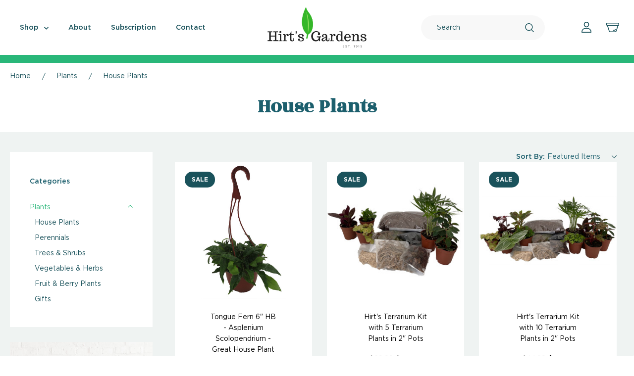

--- FILE ---
content_type: text/html; charset=UTF-8
request_url: https://hirts.com/plants/house-plants/?sort=featured&page=5
body_size: 27951
content:



<!DOCTYPE html>
<html class="no-js" lang="en">
    <head>
        <title>Plants - House Plants - Page 5 - Hirt&#x27;s Gardens</title>
        <link rel="dns-prefetch preconnect" href="https://cdn11.bigcommerce.com/s-2drwt2az" crossorigin>
        <link rel='canonical' href='https://hirts.com/plants/house-plants/?page=5' /><meta name='platform' content='bigcommerce.stencil' />
        
                <link rel="prev" href="https://hirts.com/plants/house-plants/?page=4">
        <link rel="next" href="https://hirts.com/plants/house-plants/?page=6">


        <link href="https://cdn11.bigcommerce.com/s-2drwt2az/product_images/fav.png?t=1593493001" rel="shortcut icon">
        <meta name="viewport" content="width=device-width, initial-scale=1">
        <meta name="facebook-domain-verification" content="k7oly6f7ewujzzt0ypb9xay1r2x5is"/>

        <script nonce="">
            document.documentElement.className = document.documentElement.className.replace('no-js', 'js');
        </script>
        <script nonce="">
    function browserSupportsAllFeatures() {
        return window.Promise
            && window.fetch
            && window.URL
            && window.URLSearchParams
            && window.WeakMap
            // object-fit support
            && ('objectFit' in document.documentElement.style);
    }

    function loadScript(src) {
        var js = document.createElement('script');
        js.src = src;
        js.onerror = function () {
            console.error('Failed to load polyfill script ' + src);
        };
        document.head.appendChild(js);
    }

    if (!browserSupportsAllFeatures()) {
        loadScript('https://cdn11.bigcommerce.com/s-2drwt2az/stencil/18baa130-9d68-013e-d407-3ad3fa252523/e/18ac86d0-33e0-013e-8dee-3ed4fa767e4d/dist/theme-bundle.polyfills.js');
    }
</script>
        <script nonce="">window.consentManagerTranslations = `{"locale":"en","locales":{"consent_manager.data_collection_warning":"en","consent_manager.accept_all_cookies":"en","consent_manager.gdpr_settings":"en","consent_manager.data_collection_preferences":"en","consent_manager.manage_data_collection_preferences":"en","consent_manager.use_data_by_cookies":"en","consent_manager.data_categories_table":"en","consent_manager.allow":"en","consent_manager.accept":"en","consent_manager.deny":"en","consent_manager.dismiss":"en","consent_manager.reject_all":"en","consent_manager.category":"en","consent_manager.purpose":"en","consent_manager.functional_category":"en","consent_manager.functional_purpose":"en","consent_manager.analytics_category":"en","consent_manager.analytics_purpose":"en","consent_manager.targeting_category":"en","consent_manager.advertising_category":"en","consent_manager.advertising_purpose":"en","consent_manager.essential_category":"en","consent_manager.esential_purpose":"en","consent_manager.yes":"en","consent_manager.no":"en","consent_manager.not_available":"en","consent_manager.cancel":"en","consent_manager.save":"en","consent_manager.back_to_preferences":"en","consent_manager.close_without_changes":"en","consent_manager.unsaved_changes":"en","consent_manager.by_using":"en","consent_manager.agree_on_data_collection":"en","consent_manager.change_preferences":"en","consent_manager.cancel_dialog_title":"en","consent_manager.privacy_policy":"en","consent_manager.allow_category_tracking":"en","consent_manager.disallow_category_tracking":"en"},"translations":{"consent_manager.data_collection_warning":"We use cookies (and other similar technologies) to collect data to improve your shopping experience.","consent_manager.accept_all_cookies":"Accept All Cookies","consent_manager.gdpr_settings":"Settings","consent_manager.data_collection_preferences":"Website Data Collection Preferences","consent_manager.manage_data_collection_preferences":"Manage Website Data Collection Preferences","consent_manager.use_data_by_cookies":" uses data collected by cookies and JavaScript libraries to improve your shopping experience.","consent_manager.data_categories_table":"The table below outlines how we use this data by category. To opt out of a category of data collection, select 'No' and save your preferences.","consent_manager.allow":"Allow","consent_manager.accept":"Accept","consent_manager.deny":"Deny","consent_manager.dismiss":"Dismiss","consent_manager.reject_all":"Reject all","consent_manager.category":"Category","consent_manager.purpose":"Purpose","consent_manager.functional_category":"Functional","consent_manager.functional_purpose":"Enables enhanced functionality, such as videos and live chat. If you do not allow these, then some or all of these functions may not work properly.","consent_manager.analytics_category":"Analytics","consent_manager.analytics_purpose":"Provide statistical information on site usage, e.g., web analytics so we can improve this website over time.","consent_manager.targeting_category":"Targeting","consent_manager.advertising_category":"Advertising","consent_manager.advertising_purpose":"Used to create profiles or personalize content to enhance your shopping experience.","consent_manager.essential_category":"Essential","consent_manager.esential_purpose":"Essential for the site and any requested services to work, but do not perform any additional or secondary function.","consent_manager.yes":"Yes","consent_manager.no":"No","consent_manager.not_available":"N/A","consent_manager.cancel":"Cancel","consent_manager.save":"Save","consent_manager.back_to_preferences":"Back to Preferences","consent_manager.close_without_changes":"You have unsaved changes to your data collection preferences. Are you sure you want to close without saving?","consent_manager.unsaved_changes":"You have unsaved changes","consent_manager.by_using":"By using our website, you're agreeing to our","consent_manager.agree_on_data_collection":"By using our website, you're agreeing to the collection of data as described in our ","consent_manager.change_preferences":"You can change your preferences at any time","consent_manager.cancel_dialog_title":"Are you sure you want to cancel?","consent_manager.privacy_policy":"Privacy Policy","consent_manager.allow_category_tracking":"Allow [CATEGORY_NAME] tracking","consent_manager.disallow_category_tracking":"Disallow [CATEGORY_NAME] tracking"}}`;</script>

        <script nonce="">
            window.lazySizesConfig = window.lazySizesConfig || {};
            window.lazySizesConfig.loadMode = 1;
        </script>
        <script nonce="" async src="https://cdn11.bigcommerce.com/s-2drwt2az/stencil/18baa130-9d68-013e-d407-3ad3fa252523/e/18ac86d0-33e0-013e-8dee-3ed4fa767e4d/dist/theme-bundle.head_async.js"></script>
        

        <script nonce="" async src="https://cdn11.bigcommerce.com/s-2drwt2az/stencil/18baa130-9d68-013e-d407-3ad3fa252523/e/18ac86d0-33e0-013e-8dee-3ed4fa767e4d/dist/theme-bundle.font.js"></script>

        <link data-stencil-stylesheet href="https://cdn11.bigcommerce.com/s-2drwt2az/stencil/18baa130-9d68-013e-d407-3ad3fa252523/e/18ac86d0-33e0-013e-8dee-3ed4fa767e4d/css/theme-458780b0-9d6f-013e-4794-0648bc277610.css" rel="stylesheet">

        <!-- Start Tracking Code for analytics_facebook -->

<script>
!function(f,b,e,v,n,t,s){if(f.fbq)return;n=f.fbq=function(){n.callMethod?n.callMethod.apply(n,arguments):n.queue.push(arguments)};if(!f._fbq)f._fbq=n;n.push=n;n.loaded=!0;n.version='2.0';n.queue=[];t=b.createElement(e);t.async=!0;t.src=v;s=b.getElementsByTagName(e)[0];s.parentNode.insertBefore(t,s)}(window,document,'script','https://connect.facebook.net/en_US/fbevents.js');

fbq('set', 'autoConfig', 'false', '5334529583255967');
fbq('dataProcessingOptions', ['LDU'], 0, 0);
fbq('init', '5334529583255967', {"external_id":"fa1a3846-d603-410b-bcbb-0d6625ad67df"});
fbq('set', 'agent', 'bigcommerce', '5334529583255967');

function trackEvents() {
    var pathName = window.location.pathname;

    fbq('track', 'PageView', {}, "");

    // Search events start -- only fire if the shopper lands on the /search.php page
    if (pathName.indexOf('/search.php') === 0 && getUrlParameter('search_query')) {
        fbq('track', 'Search', {
            content_type: 'product_group',
            content_ids: [],
            search_string: getUrlParameter('search_query')
        });
    }
    // Search events end

    // Wishlist events start -- only fire if the shopper attempts to add an item to their wishlist
    if (pathName.indexOf('/wishlist.php') === 0 && getUrlParameter('added_product_id')) {
        fbq('track', 'AddToWishlist', {
            content_type: 'product_group',
            content_ids: []
        });
    }
    // Wishlist events end

    // Lead events start -- only fire if the shopper subscribes to newsletter
    if (pathName.indexOf('/subscribe.php') === 0 && getUrlParameter('result') === 'success') {
        fbq('track', 'Lead', {});
    }
    // Lead events end

    // Registration events start -- only fire if the shopper registers an account
    if (pathName.indexOf('/login.php') === 0 && getUrlParameter('action') === 'account_created') {
        fbq('track', 'CompleteRegistration', {}, "");
    }
    // Registration events end

    

    function getUrlParameter(name) {
        var cleanName = name.replace(/[\[]/, '\[').replace(/[\]]/, '\]');
        var regex = new RegExp('[\?&]' + cleanName + '=([^&#]*)');
        var results = regex.exec(window.location.search);
        return results === null ? '' : decodeURIComponent(results[1].replace(/\+/g, ' '));
    }
}

if (window.addEventListener) {
    window.addEventListener("load", trackEvents, false)
}
</script>
<noscript><img height="1" width="1" style="display:none" alt="null" src="https://www.facebook.com/tr?id=5334529583255967&ev=PageView&noscript=1&a=plbigcommerce1.2&eid="/></noscript>

<!-- End Tracking Code for analytics_facebook -->

<!-- Start Tracking Code for analytics_googleanalytics4 -->

<script data-cfasync="false" src="https://cdn11.bigcommerce.com/shared/js/google_analytics4_bodl_subscribers-358423becf5d870b8b603a81de597c10f6bc7699.js" integrity="sha256-gtOfJ3Avc1pEE/hx6SKj/96cca7JvfqllWA9FTQJyfI=" crossorigin="anonymous"></script>
<script data-cfasync="false">
  (function () {
    window.dataLayer = window.dataLayer || [];

    function gtag(){
        dataLayer.push(arguments);
    }

    function initGA4(event) {
         function setupGtag() {
            function configureGtag() {
                gtag('js', new Date());
                gtag('set', 'developer_id.dMjk3Nj', true);
                gtag('config', 'G-54SEZ70FD7');
            }

            var script = document.createElement('script');

            script.src = 'https://www.googletagmanager.com/gtag/js?id=G-54SEZ70FD7';
            script.async = true;
            script.onload = configureGtag;

            document.head.appendChild(script);
        }

        setupGtag();

        if (typeof subscribeOnBodlEvents === 'function') {
            subscribeOnBodlEvents('G-54SEZ70FD7', false);
        }

        window.removeEventListener(event.type, initGA4);
    }

    

    var eventName = document.readyState === 'complete' ? 'consentScriptsLoaded' : 'DOMContentLoaded';
    window.addEventListener(eventName, initGA4, false);
  })()
</script>

<!-- End Tracking Code for analytics_googleanalytics4 -->

<!-- Start Tracking Code for analytics_siteverification -->

<meta name="google-site-verification" content="isoSEp3wy1eLEx9gsmqroAzWcsSfoa4pjqQAbY9x0ls" />


<!-- End Tracking Code for analytics_siteverification -->


<script type="text/javascript" src="https://checkout-sdk.bigcommerce.com/v1/loader.js" defer ></script>
<script type="text/javascript">
fbq('track', 'ViewCategory', {"content_ids":["63630","63616","63614","63612","63611","63605","63579","63528","63521","63498","63493","63491","63470","63272","63264","63242","63241","63239","63234","63232","63230","63212","63206","63191"],"content_type":"product_group","content_category":"House Plants"});
</script>
<script type="text/javascript">
var BCData = {};
</script>
<script src='https://searchserverapi1.com/widgets/bigcommerce/init.js?api_key=0S4b6P7k3z' async ></script><!-- Hotjar Tracking Code for https://hirts.com -->
<script>
    (function(h,o,t,j,a,r){
        h.hj=h.hj||function(){(h.hj.q=h.hj.q||[]).push(arguments)};
        h._hjSettings={hjid:5246553,hjsv:6};
        a=o.getElementsByTagName('head')[0];
        r=o.createElement('script');r.async=1;
        r.src=t+h._hjSettings.hjid+j+h._hjSettings.hjsv;
        a.appendChild(r);
    })(window,document,'https://static.hotjar.com/c/hotjar-','.js?sv=');
</script><!-- Google tag (gtag.js) --> <script async src="https://www.googletagmanager.com/gtag/js?id=AW-16548034196"></script> <script> window.dataLayer = window.dataLayer || []; function gtag(){dataLayer.push(arguments);} gtag('js', new Date()); gtag('config', 'AW-16548034196'); </script><script>
<meta name="google-site-verification" content="tUCv3rkrcRLvweRLXY6xji2h6nwMABgPR7Trf0l7NvU" />
</script>
 <script data-cfasync="false" src="https://microapps.bigcommerce.com/bodl-events/1.9.4/index.js" integrity="sha256-Y0tDj1qsyiKBRibKllwV0ZJ1aFlGYaHHGl/oUFoXJ7Y=" nonce="" crossorigin="anonymous"></script>
 <script data-cfasync="false" nonce="">

 (function() {
    function decodeBase64(base64) {
       const text = atob(base64);
       const length = text.length;
       const bytes = new Uint8Array(length);
       for (let i = 0; i < length; i++) {
          bytes[i] = text.charCodeAt(i);
       }
       const decoder = new TextDecoder();
       return decoder.decode(bytes);
    }
    window.bodl = JSON.parse(decodeBase64("[base64]"));
 })()

 </script>

<script nonce="">
(function () {
    var xmlHttp = new XMLHttpRequest();

    xmlHttp.open('POST', 'https://bes.gcp.data.bigcommerce.com/nobot');
    xmlHttp.setRequestHeader('Content-Type', 'application/json');
    xmlHttp.send('{"store_id":"872683","timezone_offset":"-5.0","timestamp":"2025-11-13T05:38:40.86387200Z","visit_id":"859c868a-5f7f-4acf-ac9d-0df8252c4f44","channel_id":1}');
})();
</script>


    </head>
    <body class="type-category">
        <svg data-src="https://cdn11.bigcommerce.com/s-2drwt2az/stencil/18baa130-9d68-013e-d407-3ad3fa252523/e/18ac86d0-33e0-013e-8dee-3ed4fa767e4d/img/icon-sprite.svg" class="icons-svg-sprite"></svg>

        <header class="header" role="banner">
  <div class="container">
    <div class="main-header">
      <div class="menu-button">
        <a href="#" class="mobileMenu-button" data-mobile-menu-toggle="menu">
            <svg><use xlink:href="#icon-humberg"></use></svg>
        </a>
        <div class="mobile-menu-close-btn align-right clearfix">
          <a href="javascript:void(0)">
            <svg><use xlink:href="#icon-menu-close"></use></svg>
          </a>
        </div>
      </div>
        <div class="navigation-section">
          <nav class="navPages">
    <ul class="navPages-list sf-menu show">
      <!-- 
        <li class="navPages-item navPages-item-page Plants cat-link">
             <li class="navPage-subMenu-item mobile-category">
    <a class="navPage-subMenu-action navPages-action " href="/categories/">All Shop</a>
</li>
         </li>
      
        <li class="navPages-item navPages-item-page Special cat-link">
             <li class="navPage-subMenu-item mobile-category">
    <a class="navPage-subMenu-action navPages-action " href="/categories/">All Shop</a>
</li>
         </li>
      
        <li class="navPages-item navPages-item-page Bulbs cat-link">
             <li class="navPage-subMenu-item mobile-category">
    <a class="navPage-subMenu-action navPages-action " href="/categories/">All Shop</a>
</li>
         </li>
      
        <li class="navPages-item navPages-item-page Seeds cat-link">
             <li class="navPage-subMenu-item mobile-category">
    <a class="navPage-subMenu-action navPages-action " href="/categories/">All Shop</a>
</li>
         </li>
      
        <li class="navPages-item navPages-item-page Pottery cat-link">
             <li class="navPage-subMenu-item mobile-category">
    <a class="navPage-subMenu-action navPages-action " href="/categories/">All Shop</a>
</li>
         </li>
      
        <li class="navPages-item navPages-item-page Garden Products cat-link">
             <li class="navPage-subMenu-item mobile-category">
    <a class="navPage-subMenu-action navPages-action " href="/categories/">All Shop</a>
</li>
         </li>
      
        <li class="navPages-item navPages-item-page Subscription cat-link">
             <li class="navPage-subMenu-item mobile-category">
    <a class="navPage-subMenu-action navPages-action " href="/categories/">All Shop</a>
</li>
         </li>
       -->
      <li class="navPages-item  cat-link">
        <a class="navPages-action needsclick" href="/categories/">Shop <svg><use xlink:href="#icon-head-menu-arrow"></use></svg></a>
        <ul class="navPage-subMenu-list">
          <li class="navPage-subMenu-item mobile-category">
    <a class="navPage-subMenu-action navPages-action " href="/categories/">All Shop</a>
</li>
            <li class="navPage-subMenu-item">
                    <a class="navPage-subMenu-action navPages-action has-subMenu needsclick has-subnav"
                        href="https://hirts.com/plants/"
                        data-collapsible="navPages-20"
                        data-collapsible-disabled-breakpoint="medium"
                        data-collapsible-disabled-state="open"
                        data-collapsible-enabled-state="closed">
                        Plants
                    </a>
                    <ul class="navPage-childList" id="navPages-20">
                      <li class="navPage-subMenu-item mobile-category">
                          <a class="navPage-subMenu-action navPages-action" href="https://hirts.com/plants/">All Plants</a>
                      </li>
                        <li class="navPage-childList-item">
                                <a class="navPage-childList-action navPages-action needsclick" href="https://hirts.com/plants/house-plants/">House Plants</a>
                        </li>
                        <li class="navPage-childList-item">
                                <a class="navPage-childList-action navPages-action needsclick" href="https://hirts.com/plants/perennials/">Perennials</a>
                        </li>
                        <li class="navPage-childList-item">
                                <a class="navPage-childList-action navPages-action needsclick" href="https://hirts.com/plants/trees-shrubs-1/">Trees &amp; Shrubs</a>
                        </li>
                        <li class="navPage-childList-item">
                                <a class="navPage-childList-action navPages-action needsclick" href="https://hirts.com/plants/vegetable-plants-herbs/">Vegetables &amp; Herbs</a>
                        </li>
                        <li class="navPage-childList-item">
                                <a class="navPage-childList-action navPages-action needsclick" href="https://hirts.com/plants/fruit-berry-plants/">Fruit &amp; Berry Plants</a>
                        </li>
                        <li class="navPage-childList-item">
                                <a class="navPage-childList-action navPages-action needsclick" href="https://hirts.com/plants/gifts/">Gifts</a>
                        </li>
                    </ul>
            </li>
            <li class="navPage-subMenu-item">
                    <a class="navPage-subMenu-action navPages-action needsclick" href="https://hirts.com/special/">Special</a>
            </li>
            <li class="navPage-subMenu-item">
                    <a class="navPage-subMenu-action navPages-action has-subMenu needsclick has-subnav"
                        href="https://hirts.com/bulbs/"
                        data-collapsible="navPages-52"
                        data-collapsible-disabled-breakpoint="medium"
                        data-collapsible-disabled-state="open"
                        data-collapsible-enabled-state="closed">
                        Bulbs
                    </a>
                    <ul class="navPage-childList" id="navPages-52">
                      <li class="navPage-subMenu-item mobile-category">
                          <a class="navPage-subMenu-action navPages-action" href="https://hirts.com/bulbs/">All Bulbs</a>
                      </li>
                        <li class="navPage-childList-item">
                                <a class="navPage-childList-action navPages-action needsclick" href="https://hirts.com/bulbs/fall-planted/">Fall Planted</a>
                        </li>
                        <li class="navPage-childList-item">
                                <a class="navPage-childList-action navPages-action needsclick" href="https://hirts.com/bulbs/spring-planted/">Spring Planted</a>
                        </li>
                        <li class="navPage-childList-item">
                                <a class="navPage-childList-action navPages-action needsclick" href="https://hirts.com/bulbs/amaryllis-indoor/">Amaryllis &amp; Indoor</a>
                        </li>
                    </ul>
            </li>
            <li class="navPage-subMenu-item">
                    <a class="navPage-subMenu-action navPages-action has-subMenu needsclick has-subnav"
                        href="https://hirts.com/seeds/"
                        data-collapsible="navPages-23"
                        data-collapsible-disabled-breakpoint="medium"
                        data-collapsible-disabled-state="open"
                        data-collapsible-enabled-state="closed">
                        Seeds
                    </a>
                    <ul class="navPage-childList" id="navPages-23">
                      <li class="navPage-subMenu-item mobile-category">
                          <a class="navPage-subMenu-action navPages-action" href="https://hirts.com/seeds/">All Seeds</a>
                      </li>
                        <li class="navPage-childList-item">
                                <a class="navPage-childList-action navPages-action needsclick" href="https://hirts.com/seeds/botanical-interests/">Botanical Interests</a>
                        </li>
                    </ul>
            </li>
            <li class="navPage-subMenu-item">
                    <a class="navPage-subMenu-action navPages-action needsclick" href="https://hirts.com/garden-products/pots/">Pottery</a>
            </li>
            <li class="navPage-subMenu-item">
                    <a class="navPage-subMenu-action navPages-action needsclick" href="https://hirts.com/garden-products/">Garden Products</a>
            </li>
            <li class="navPage-subMenu-item">
                    <a class="navPage-subMenu-action navPages-action needsclick" href="https://hirts.com/subscription/">Subscription</a>
            </li>
        </ul>
      </li>
      <li class="navPages-item navPages-item-page">
        <a class="navPages-action" href="https://hirts.com/faq/">FAQ</a> 
      </li>
      <li class="navPages-item navPages-item-page">
        <a class="navPages-action" href="https://hirts.com/about/">About</a> 
      </li>
      <li class="navPages-item navPages-item-page">
        <a class="navPages-action" href="https://hirts.com/subscription/">Subscription</a> 
      </li>
      <li class="navPages-item navPages-item-page">
        <a class="navPages-action" href="https://hirts.com/contact/">Contact</a> 
      </li>
      <li class="navPages-item navPages-item-page">
        <a class="navPages-action" href="https://hirts.com/plant-shipping-restrictions/">Plant Shipping Restrictions</a> 
      </li>
      <li class="navPages-item navPages-item-page">
        <a class="navPages-action" href="https://hirts.com/return-policy/">Return Policy</a> 
      </li>
      <li class="navPages-item navPages-item-page">
        <a class="navPages-action" href="https://hirts.com/seed-tips/">Seed Tips</a> 
      </li>
      <li class="navPages-item navPages-item-page">
        <a class="navPages-action" href="https://hirts.com/shipping-and-refunds/">Shipping &amp; Refunds</a> 
      </li>
      <li class="navPages-item navPages-item-page">
        <a class="navPages-action" href="http://en.wikipedia.org/wiki/Hirt%27s_Gardens">Wiki</a> 
      </li>
      <li class="navPages-item navPages-item-page">
        <a class="navPages-action" href="http://planthardiness.ars.usda.gov/PHZMWeb/">Growing Zone Map</a> 
      </li>
      <li class="navPages-item navPages-item-page">
        <a class="navPages-action" href="https://njaes.rutgers.edu/deerresistance/">Deer Resistant Plants</a> 
      </li>
      <li class="navPages-item navPages-item-page">
        <a class="navPages-action" href="https://www.google.com/maps?oi=map&amp;q=4943+Ridge+Rd,+Wadsworth,+OH+44281">Directions to Hirt&#x27;s Gardens</a> 
      </li>
    </ul>
</nav>
        </div>
          <div class="logo">
           <a href="https://hirts.com/"> <img src="/product_images/uploaded_images/logo.png"></a>
          </div>
        <div class="right-section">

          <div class="dropdown-custom" id="quickSearch" aria-hidden="true" data-prevent-quick-search-close>
               <div class="container">
    <form class="form" action="/search.php" id="headerQuickSearchForm">
        <fieldset class="form-fieldset">
            <div class="form-field">
                <label class="is-srOnly" for="search_query">Search</label>
                <input class="form-input" data-search-quick name="search_query" id="search_query" data-error-message="Search field cannot be empty." placeholder="Search" autocomplete="off">
                <button type="button" onclick="document.getElementById('headerQuickSearchForm').submit();" name="button">
                 <svg><use xlink:href="#icon-head-search"></use></svg>
                </button>
            </div>
        </fieldset>
    </form>
    <section class="quickSearchResults" data-bind="html: results"></section>
    <p role="status"
        aria-live="polite"
        class="aria-description--hidden"
        data-search-aria-message-predefined-text="search.results.quick_count_live"
    ></p>
</div>
           </div>
          <ul>
          <li class="mobile-search">
            <a href="javascript:void(0)" class="navUser-item">
              <svg class="icon-search"><use xlink:href="#icon-head-search"></use></svg>
              <svg class="icon-close"><use xlink:href="#icon-cart-close"></use></svg>
            </a>
          </li>
          <li>
            <a href="/account.php"><svg><use xlink:href="#icon-head-profile" /></svg></a>
          </li>
          <li class="navUser-item navUser-item--cart">
              <a
                  class="navUser-action"
                  data-options="align:right"
                  href="javascript:void(0)">
                  <span class="navUser-item-cartLabel"><svg><use xlink:href="#icon-head-shopping-cart" /></svg></span> <span class="countPill cart-quantity hidden-box"></span>
              </a>

          </li>
          </ul>
        </div>
     </div>
  </div>
  <div class="pencil-banner">
    <div class="container">
      <div class="pencil-banner-inner">
        <p></p>
      </div>
    </div>
  </div>
  
<div class="mobile-menu-block">
  <div class="mobile-menu-inner clearfix">
    <div class="mobile-search-bar">

    </div>
    <div class="mobile-menu-item">
      <ul class="mobile-menu-list navList-treeview">
        <li class="mobile-menu-list-item">
          <a class="navPages-action needsclick has-subnav" href="/categories/">Shop</a>
          <ul class="navPage-subMenu-list">
            <li class="navPage-subMenu-item mobile-category">
    <a class="navPage-subMenu-action navPages-action " href="/categories/">All Shop</a>
</li>
            <li class="navPage-subMenu-item">
                    <a class="navPage-subMenu-action navPages-action has-subMenu needsclick has-subnav"
                        href="https://hirts.com/plants/"
                        data-collapsible="navPages-20"
                        data-collapsible-disabled-breakpoint="medium"
                        data-collapsible-disabled-state="open"
                        data-collapsible-enabled-state="closed">
                        Plants
                    </a>
                    <ul class="navPage-childList" id="navPages-20">
                      <li class="navPage-subMenu-item mobile-category">
                          <a class="navPage-subMenu-action navPages-action" href="https://hirts.com/plants/">All Plants</a>
                      </li>
                        <li class="navPage-childList-item">
                                <a class="navPage-childList-action navPages-action needsclick" href="https://hirts.com/plants/house-plants/">House Plants</a>
                        </li>
                        <li class="navPage-childList-item">
                                <a class="navPage-childList-action navPages-action needsclick" href="https://hirts.com/plants/perennials/">Perennials</a>
                        </li>
                        <li class="navPage-childList-item">
                                <a class="navPage-childList-action navPages-action needsclick" href="https://hirts.com/plants/trees-shrubs-1/">Trees &amp; Shrubs</a>
                        </li>
                        <li class="navPage-childList-item">
                                <a class="navPage-childList-action navPages-action needsclick" href="https://hirts.com/plants/vegetable-plants-herbs/">Vegetables &amp; Herbs</a>
                        </li>
                        <li class="navPage-childList-item">
                                <a class="navPage-childList-action navPages-action needsclick" href="https://hirts.com/plants/fruit-berry-plants/">Fruit &amp; Berry Plants</a>
                        </li>
                        <li class="navPage-childList-item">
                                <a class="navPage-childList-action navPages-action needsclick" href="https://hirts.com/plants/gifts/">Gifts</a>
                        </li>
                    </ul>
            </li>
            <li class="navPage-subMenu-item">
                    <a class="navPage-subMenu-action navPages-action needsclick" href="https://hirts.com/special/">Special</a>
            </li>
            <li class="navPage-subMenu-item">
                    <a class="navPage-subMenu-action navPages-action has-subMenu needsclick has-subnav"
                        href="https://hirts.com/bulbs/"
                        data-collapsible="navPages-52"
                        data-collapsible-disabled-breakpoint="medium"
                        data-collapsible-disabled-state="open"
                        data-collapsible-enabled-state="closed">
                        Bulbs
                    </a>
                    <ul class="navPage-childList" id="navPages-52">
                      <li class="navPage-subMenu-item mobile-category">
                          <a class="navPage-subMenu-action navPages-action" href="https://hirts.com/bulbs/">All Bulbs</a>
                      </li>
                        <li class="navPage-childList-item">
                                <a class="navPage-childList-action navPages-action needsclick" href="https://hirts.com/bulbs/fall-planted/">Fall Planted</a>
                        </li>
                        <li class="navPage-childList-item">
                                <a class="navPage-childList-action navPages-action needsclick" href="https://hirts.com/bulbs/spring-planted/">Spring Planted</a>
                        </li>
                        <li class="navPage-childList-item">
                                <a class="navPage-childList-action navPages-action needsclick" href="https://hirts.com/bulbs/amaryllis-indoor/">Amaryllis &amp; Indoor</a>
                        </li>
                    </ul>
            </li>
            <li class="navPage-subMenu-item">
                    <a class="navPage-subMenu-action navPages-action has-subMenu needsclick has-subnav"
                        href="https://hirts.com/seeds/"
                        data-collapsible="navPages-23"
                        data-collapsible-disabled-breakpoint="medium"
                        data-collapsible-disabled-state="open"
                        data-collapsible-enabled-state="closed">
                        Seeds
                    </a>
                    <ul class="navPage-childList" id="navPages-23">
                      <li class="navPage-subMenu-item mobile-category">
                          <a class="navPage-subMenu-action navPages-action" href="https://hirts.com/seeds/">All Seeds</a>
                      </li>
                        <li class="navPage-childList-item">
                                <a class="navPage-childList-action navPages-action needsclick" href="https://hirts.com/seeds/botanical-interests/">Botanical Interests</a>
                        </li>
                    </ul>
            </li>
            <li class="navPage-subMenu-item">
                    <a class="navPage-subMenu-action navPages-action needsclick" href="https://hirts.com/garden-products/pots/">Pottery</a>
            </li>
            <li class="navPage-subMenu-item">
                    <a class="navPage-subMenu-action navPages-action needsclick" href="https://hirts.com/garden-products/">Garden Products</a>
            </li>
            <li class="navPage-subMenu-item">
                    <a class="navPage-subMenu-action navPages-action needsclick" href="https://hirts.com/subscription/">Subscription</a>
            </li>
          </ul>
        </li>
             <li class="mobile-menu-list-item ">
                 <a class="navPages-action" href="https://hirts.com/faq/">FAQ</a>
             </li>
             <li class="mobile-menu-list-item ">
                 <a class="navPages-action" href="https://hirts.com/about/">About</a>
             </li>
             <li class="mobile-menu-list-item ">
                 <a class="navPages-action" href="https://hirts.com/subscription/">Subscription</a>
             </li>
             <li class="mobile-menu-list-item ">
                 <a class="navPages-action" href="https://hirts.com/contact/">Contact</a>
             </li>
             <li class="mobile-menu-list-item ">
                 <a class="navPages-action" href="https://hirts.com/plant-shipping-restrictions/">Plant Shipping Restrictions</a>
             </li>
             <li class="mobile-menu-list-item ">
                 <a class="navPages-action" href="https://hirts.com/return-policy/">Return Policy</a>
             </li>
             <li class="mobile-menu-list-item ">
                 <a class="navPages-action" href="https://hirts.com/seed-tips/">Seed Tips</a>
             </li>
             <li class="mobile-menu-list-item ">
                 <a class="navPages-action" href="https://hirts.com/shipping-and-refunds/">Shipping &amp; Refunds</a>
             </li>
             <li class="mobile-menu-list-item ">
                 <a class="navPages-action" href="http://en.wikipedia.org/wiki/Hirt%27s_Gardens">Wiki</a>
             </li>
             <li class="mobile-menu-list-item ">
                 <a class="navPages-action" href="http://planthardiness.ars.usda.gov/PHZMWeb/">Growing Zone Map</a>
             </li>
             <li class="mobile-menu-list-item ">
                 <a class="navPages-action" href="https://njaes.rutgers.edu/deerresistance/">Deer Resistant Plants</a>
             </li>
             <li class="mobile-menu-list-item ">
                 <a class="navPages-action" href="https://www.google.com/maps?oi=map&amp;q=4943+Ridge+Rd,+Wadsworth,+OH+44281">Directions to Hirt&#x27;s Gardens</a>
             </li>
        <li class="mobile-menu-list-item account-item">
          <a class="navPages-action" href="/account.php">My Account</a>
        </li>
      </ul>
    </div>
  </div>
</div>
  <div data-content-region="header_navigation_bottom--global"></div>
</header>
<div data-content-region="header_bottom--global"></div>
<div data-content-region="header_bottom"></div>
        <div class="body" role='main' data-currency-code="USD">
     
    <div class="container">
         
    </div>
    
<div class="page-top-section">
  <div class="container-max">
    <ul class="breadcrumbs">
            <li class="breadcrumb ">
                    <a href="https://hirts.com/" class="breadcrumb-label"><span>Home</span></a>
            </li>
            <li class="breadcrumb ">
                    <a href="https://hirts.com/plants/" class="breadcrumb-label"><span>Plants</span></a>
            </li>
            <li class="breadcrumb is-active">
                    <span class="breadcrumb-label">House Plants</span>
            </li>
</ul>

<script type="application/ld+json"  nonce="">
    {
        "@context": "https://schema.org",
        "@type": "BreadcrumbList",
        "itemListElement":
        [
            {
                "@type": "ListItem",
                "position": 1,
                "item": {
                    "@id": "https://hirts.com/",
                    "name": "Home"
                }
            },
            {
                "@type": "ListItem",
                "position": 2,
                "item": {
                    "@id": "https://hirts.com/plants/",
                    "name": "Plants"
                }
            },
            {
                "@type": "ListItem",
                "position": 3,
                "item": {
                    "@id": "https://hirts.com/plants/house-plants/",
                    "name": "House Plants"
                }
            }
        ]
    }
    </script>
        <h1 class="page-heading">House Plants</h1>
      <div data-content-region="category_below_header"></div>
  </div>
</div>
<div class="page">
  <div class="container-max">
    <div class="page-inner-section clearfix">
      <div class="product-list-mobile-top-bar">
        <div class="mobile-filter-box">
          <p>Refine <span></span></p>
        </div>
        <div class="mobile-sort-box">
          <form class="actionBar" method="get" data-sort-by="product">
    <fieldset class="form-fieldset actionBar-section">
    <div class="form-field">
        <label class="form-label" for="sort">Sort By:</label>
        <select class="form-select form-select--small " name="sort" id="sort" role="listbox">
            <option value="featured" selected>Featured Items</option>
            <option value="newest" >Newest Items</option>
            <option value="bestselling" >Best Selling</option>
            <option value="alphaasc" >A to Z</option>
            <option value="alphadesc" >Z to A</option>
            <option value="avgcustomerreview" >By Review</option>
            <option value="priceasc" >Price: Ascending</option>
            <option value="pricedesc" >Price: Descending</option>
        </select>
    </div>
</fieldset>
</form>
        </div>
      </div>

               <aside class="page-sidebar sidebar-toggle" id="faceted-search-container">
                  <nav>
  <div class="sidebarBlock">
      <h2 class="sidebarBlock-heading first-heading">Categories</h2>
      <ul class="navList tree">
              <li class="navList-item">
                  <a class="navList-action first-link" href="https://hirts.com/plants/" alt="Plants" title="Plants">Plants</a>
                    <ul class="first-level">
                        <li class="navList-item">
                            <a class="navList-action" href="https://hirts.com/plants/house-plants/" title="House Plants">House Plants</a>
                        </li>
                        <li class="navList-item">
                            <a class="navList-action" href="https://hirts.com/plants/perennials/" title="Perennials">Perennials</a>
                        </li>
                        <li class="navList-item">
                            <a class="navList-action" href="https://hirts.com/plants/trees-shrubs-1/" title="Trees &amp; Shrubs">Trees &amp; Shrubs</a>
                        </li>
                        <li class="navList-item">
                            <a class="navList-action" href="https://hirts.com/plants/vegetable-plants-herbs/" title="Vegetables &amp; Herbs">Vegetables &amp; Herbs</a>
                        </li>
                        <li class="navList-item">
                            <a class="navList-action" href="https://hirts.com/plants/fruit-berry-plants/" title="Fruit &amp; Berry Plants">Fruit &amp; Berry Plants</a>
                        </li>
                        <li class="navList-item">
                            <a class="navList-action" href="https://hirts.com/plants/gifts/" title="Gifts">Gifts</a>
                        </li>
                    </ul>
              </li>
              <li class="navList-item">
                  <a class="navList-action first-link" href="https://hirts.com/special/" alt="Special" title="Special">Special</a>
              </li>
              <li class="navList-item">
                  <a class="navList-action first-link" href="https://hirts.com/bulbs/" alt="Bulbs" title="Bulbs">Bulbs</a>
                    <ul class="first-level">
                        <li class="navList-item">
                            <a class="navList-action" href="https://hirts.com/bulbs/fall-planted/" title="Fall Planted">Fall Planted</a>
                        </li>
                        <li class="navList-item">
                            <a class="navList-action" href="https://hirts.com/bulbs/spring-planted/" title="Spring Planted">Spring Planted</a>
                        </li>
                        <li class="navList-item">
                            <a class="navList-action" href="https://hirts.com/bulbs/amaryllis-indoor/" title="Amaryllis &amp; Indoor">Amaryllis &amp; Indoor</a>
                        </li>
                    </ul>
              </li>
              <li class="navList-item">
                  <a class="navList-action first-link" href="https://hirts.com/seeds/" alt="Seeds" title="Seeds">Seeds</a>
                    <ul class="first-level">
                        <li class="navList-item">
                            <a class="navList-action" href="https://hirts.com/seeds/botanical-interests/" title="Botanical Interests">Botanical Interests</a>
                        </li>
                    </ul>
              </li>
              <li class="navList-item">
                  <a class="navList-action first-link" href="https://hirts.com/garden-products/pots/" alt="Pottery" title="Pottery">Pottery</a>
              </li>
              <li class="navList-item">
                  <a class="navList-action first-link" href="https://hirts.com/garden-products/" alt="Garden Products" title="Garden Products">Garden Products</a>
              </li>
              <li class="navList-item">
                  <a class="navList-action first-link" href="https://hirts.com/subscription/" alt="Subscription" title="Subscription">Subscription</a>
              </li>
      </ul>
  </div>

    <div class="custom-banner-section">
  <div class="banner-img-content">
    <div class="banner-img">
      <img src="/product_images/uploaded_images/category-custom-banner.jpg" alt="">
    </div>
    <div class="banner-content">
      <h3>Hirts Boxed</br>Botany</h3>
      <p>New plants delivered</br>every month!</p>
      <a class="button" href="/subscription/">Subscribe Now</a>
    </div>
  </div>
</div>
</nav>
              </aside>
      
      <main class="page-content" id="product-listing-container">
        <main class="page-content" id="product-listing-container">
              <form class="actionBar" method="get" data-sort-by="product">
    <fieldset class="form-fieldset actionBar-section">
    <div class="form-field">
        <label class="form-label" for="sort">Sort By:</label>
        <select class="form-select form-select--small " name="sort" id="sort" role="listbox">
            <option value="featured" selected>Featured Items</option>
            <option value="newest" >Newest Items</option>
            <option value="bestselling" >Best Selling</option>
            <option value="alphaasc" >A to Z</option>
            <option value="alphadesc" >Z to A</option>
            <option value="avgcustomerreview" >By Review</option>
            <option value="priceasc" >Price: Ascending</option>
            <option value="pricedesc" >Price: Descending</option>
        </select>
    </div>
</fieldset>
</form>

    <div data-list-name="Category: House Plants" role="region" aria-label="Filtered products">
            <ul class="productGrid">
    <li class="product">
            <article
    class="card
    "
    data-test="card-63630"
    data-event-type="list"
    data-entity-id="63630"
    data-position="1"
    data-name="Tongue Fern 6&quot; HB - Asplenium Scolopendrium - Great House Plant"
    data-product-category="
            Plants/House Plants
    "
    data-product-brand=""
    data-product-price="
            17.99
"
>
    <figure class="card-figure">
                  <div class="sale-flag-side">
        <span class="sale-text">Sale</span>
    </div>
        <a class="product-img" href="https://hirts.com/tongue-fern-6-hb-asplenium-scolopendrium-great-house-plant/" aria-label="Tongue Fern 6&quot; HB - Asplenium Scolopendrium - Great House Plant, $17.99

"
" data-event-type="product-click">
            <div class="card-img-container">
                <img src="https://cdn11.bigcommerce.com/s-2drwt2az/images/stencil/400x400/products/63630/145799/hbtongue1__39854.1748549745.jpg?c=2" alt="Tongue Fern 6&quot; HB - Asplenium Scolopendrium - Great House Plant" title="Tongue Fern 6&quot; HB - Asplenium Scolopendrium - Great House Plant" data-sizes="auto"
    srcset="https://cdn11.bigcommerce.com/s-2drwt2az/images/stencil/80w/products/63630/145799/hbtongue1__39854.1748549745.jpg?c=2"
data-srcset="https://cdn11.bigcommerce.com/s-2drwt2az/images/stencil/80w/products/63630/145799/hbtongue1__39854.1748549745.jpg?c=2 80w, https://cdn11.bigcommerce.com/s-2drwt2az/images/stencil/160w/products/63630/145799/hbtongue1__39854.1748549745.jpg?c=2 160w, https://cdn11.bigcommerce.com/s-2drwt2az/images/stencil/320w/products/63630/145799/hbtongue1__39854.1748549745.jpg?c=2 320w, https://cdn11.bigcommerce.com/s-2drwt2az/images/stencil/640w/products/63630/145799/hbtongue1__39854.1748549745.jpg?c=2 640w, https://cdn11.bigcommerce.com/s-2drwt2az/images/stencil/960w/products/63630/145799/hbtongue1__39854.1748549745.jpg?c=2 960w, https://cdn11.bigcommerce.com/s-2drwt2az/images/stencil/1280w/products/63630/145799/hbtongue1__39854.1748549745.jpg?c=2 1280w, https://cdn11.bigcommerce.com/s-2drwt2az/images/stencil/1920w/products/63630/145799/hbtongue1__39854.1748549745.jpg?c=2 1920w, https://cdn11.bigcommerce.com/s-2drwt2az/images/stencil/2560w/products/63630/145799/hbtongue1__39854.1748549745.jpg?c=2 2560w"

class="lazyload card-image"

 />
            </div>
        </a>

        <figcaption class="card-figcaption">
            <div class="card-figcaption-body">
                        <a href="https://hirts.com/cart.php?action=add&amp;product_id=63630" data-id="63630" data-event-type="product-click" class="add-to-cart-btn button button--small card-figcaption-button">Add to Cart</a>
            </div>
        </figcaption>
    </figure>
    <div class="card-body">
        <h3 class="card-title">
            <a aria-label="Tongue Fern 6&quot; HB - Asplenium Scolopendrium - Great House Plant, $17.99

"
"
                href="https://hirts.com/tongue-fern-6-hb-asplenium-scolopendrium-great-house-plant/" 
                data-event-type="product-click">Tongue Fern 6&quot; HB - Asplenium Scolopendrium - Great House Plant</a>
        </h3>
        <div class="card-text" data-test-info-type="price">
                
        <div class="price-section price-section--withoutTax rrp-price--withoutTax" >
            MSRP:
            <span data-product-rrp-price-without-tax class="price price--rrp">
                $24.99
            </span>
        </div>
        <div class="price-section price-section--withoutTax non-sale-price--withoutTax" style="display: none;">
            Was:
            <span data-product-non-sale-price-without-tax class="price price--non-sale">
                
            </span>
        </div>
        <div class="price-section price-section--withoutTax">
            <span class="price-label" >
                
            </span>
            <span class="price-now-label" style="display: none;">
                Now:
            </span>
            <span data-product-price-without-tax class="price price--withoutTax">$17.99</span>
            
        </div>
        </div>
        <div data-content-region="product_below_price"></div>
            </div>
</article>
    </li>
    <li class="product">
            <article
    class="card
    "
    data-test="card-63616"
    data-event-type="list"
    data-entity-id="63616"
    data-position="2"
    data-name="Hirt&#x27;s Terrarium Kit with 5 Terrarium Plants in 2&quot; Pots"
    data-product-category="
        Plants/House Plants,
                Plants/Gifts
    "
    data-product-brand=""
    data-product-price="
            24.99
"
>
    <figure class="card-figure">
                  <div class="sale-flag-side">
        <span class="sale-text">Sale</span>
    </div>
        <a class="product-img" href="https://hirts.com/hirt-s-terrarium-kit-with-5-terrarium-plants-in-2-pots/" aria-label="Hirt&#x27;s Terrarium Kit with 5 Terrarium Plants in 2&quot; Pots, $24.99

"
" data-event-type="product-click">
            <div class="card-img-container">
                <img src="https://cdn11.bigcommerce.com/s-2drwt2az/images/stencil/400x400/products/63616/145750/tkit5__59293.1748129631.jpg?c=2" alt="Hirt&#x27;s Terrarium Kit with 5 Terrarium Plants in 2&quot; Pots" title="Hirt&#x27;s Terrarium Kit with 5 Terrarium Plants in 2&quot; Pots" data-sizes="auto"
    srcset="https://cdn11.bigcommerce.com/s-2drwt2az/images/stencil/80w/products/63616/145750/tkit5__59293.1748129631.jpg?c=2"
data-srcset="https://cdn11.bigcommerce.com/s-2drwt2az/images/stencil/80w/products/63616/145750/tkit5__59293.1748129631.jpg?c=2 80w, https://cdn11.bigcommerce.com/s-2drwt2az/images/stencil/160w/products/63616/145750/tkit5__59293.1748129631.jpg?c=2 160w, https://cdn11.bigcommerce.com/s-2drwt2az/images/stencil/320w/products/63616/145750/tkit5__59293.1748129631.jpg?c=2 320w, https://cdn11.bigcommerce.com/s-2drwt2az/images/stencil/640w/products/63616/145750/tkit5__59293.1748129631.jpg?c=2 640w, https://cdn11.bigcommerce.com/s-2drwt2az/images/stencil/960w/products/63616/145750/tkit5__59293.1748129631.jpg?c=2 960w, https://cdn11.bigcommerce.com/s-2drwt2az/images/stencil/1280w/products/63616/145750/tkit5__59293.1748129631.jpg?c=2 1280w, https://cdn11.bigcommerce.com/s-2drwt2az/images/stencil/1920w/products/63616/145750/tkit5__59293.1748129631.jpg?c=2 1920w, https://cdn11.bigcommerce.com/s-2drwt2az/images/stencil/2560w/products/63616/145750/tkit5__59293.1748129631.jpg?c=2 2560w"

class="lazyload card-image"

 />
            </div>
        </a>

        <figcaption class="card-figcaption">
            <div class="card-figcaption-body">
                        <a href="https://hirts.com/cart.php?action=add&amp;product_id=63616" data-id="63616" data-event-type="product-click" class="add-to-cart-btn button button--small card-figcaption-button">Add to Cart</a>
            </div>
        </figcaption>
    </figure>
    <div class="card-body">
        <h3 class="card-title">
            <a aria-label="Hirt&#x27;s Terrarium Kit with 5 Terrarium Plants in 2&quot; Pots, $24.99

"
"
                href="https://hirts.com/hirt-s-terrarium-kit-with-5-terrarium-plants-in-2-pots/" 
                data-event-type="product-click">Hirt&#x27;s Terrarium Kit with 5 Terrarium Plants in 2&quot; Pots</a>
        </h3>
        <div class="card-text" data-test-info-type="price">
                
        <div class="price-section price-section--withoutTax rrp-price--withoutTax" >
            MSRP:
            <span data-product-rrp-price-without-tax class="price price--rrp">
                $29.99
            </span>
        </div>
        <div class="price-section price-section--withoutTax non-sale-price--withoutTax" style="display: none;">
            Was:
            <span data-product-non-sale-price-without-tax class="price price--non-sale">
                
            </span>
        </div>
        <div class="price-section price-section--withoutTax">
            <span class="price-label" >
                
            </span>
            <span class="price-now-label" style="display: none;">
                Now:
            </span>
            <span data-product-price-without-tax class="price price--withoutTax">$24.99</span>
            
        </div>
        </div>
        <div data-content-region="product_below_price"></div>
            </div>
</article>
    </li>
    <li class="product">
            <article
    class="card
    "
    data-test="card-63614"
    data-event-type="list"
    data-entity-id="63614"
    data-position="3"
    data-name="Hirt&#x27;s Terrarium Kit with 10 Terrarium Plants in 2&quot; Pots"
    data-product-category="
        Plants/House Plants,
                Plants/Gifts
    "
    data-product-brand=""
    data-product-price="
            34.99
"
>
    <figure class="card-figure">
                  <div class="sale-flag-side">
        <span class="sale-text">Sale</span>
    </div>
        <a class="product-img" href="https://hirts.com/hirt-s-terrarium-kit-with-10-terrarium-plants-in-2-pots/" aria-label="Hirt&#x27;s Terrarium Kit with 10 Terrarium Plants in 2&quot; Pots, $34.99

"
" data-event-type="product-click">
            <div class="card-img-container">
                <img src="https://cdn11.bigcommerce.com/s-2drwt2az/images/stencil/400x400/products/63614/145745/tkit10new__01275.1748129629.jpg?c=2" alt="Hirt&#x27;s Terrarium Kit with 10 Terrarium Plants in 2&quot; Pots" title="Hirt&#x27;s Terrarium Kit with 10 Terrarium Plants in 2&quot; Pots" data-sizes="auto"
    srcset="https://cdn11.bigcommerce.com/s-2drwt2az/images/stencil/80w/products/63614/145745/tkit10new__01275.1748129629.jpg?c=2"
data-srcset="https://cdn11.bigcommerce.com/s-2drwt2az/images/stencil/80w/products/63614/145745/tkit10new__01275.1748129629.jpg?c=2 80w, https://cdn11.bigcommerce.com/s-2drwt2az/images/stencil/160w/products/63614/145745/tkit10new__01275.1748129629.jpg?c=2 160w, https://cdn11.bigcommerce.com/s-2drwt2az/images/stencil/320w/products/63614/145745/tkit10new__01275.1748129629.jpg?c=2 320w, https://cdn11.bigcommerce.com/s-2drwt2az/images/stencil/640w/products/63614/145745/tkit10new__01275.1748129629.jpg?c=2 640w, https://cdn11.bigcommerce.com/s-2drwt2az/images/stencil/960w/products/63614/145745/tkit10new__01275.1748129629.jpg?c=2 960w, https://cdn11.bigcommerce.com/s-2drwt2az/images/stencil/1280w/products/63614/145745/tkit10new__01275.1748129629.jpg?c=2 1280w, https://cdn11.bigcommerce.com/s-2drwt2az/images/stencil/1920w/products/63614/145745/tkit10new__01275.1748129629.jpg?c=2 1920w, https://cdn11.bigcommerce.com/s-2drwt2az/images/stencil/2560w/products/63614/145745/tkit10new__01275.1748129629.jpg?c=2 2560w"

class="lazyload card-image"

 />
            </div>
        </a>

        <figcaption class="card-figcaption">
            <div class="card-figcaption-body">
                        <a href="https://hirts.com/cart.php?action=add&amp;product_id=63614" data-id="63614" data-event-type="product-click" class="add-to-cart-btn button button--small card-figcaption-button">Add to Cart</a>
            </div>
        </figcaption>
    </figure>
    <div class="card-body">
        <h3 class="card-title">
            <a aria-label="Hirt&#x27;s Terrarium Kit with 10 Terrarium Plants in 2&quot; Pots, $34.99

"
"
                href="https://hirts.com/hirt-s-terrarium-kit-with-10-terrarium-plants-in-2-pots/" 
                data-event-type="product-click">Hirt&#x27;s Terrarium Kit with 10 Terrarium Plants in 2&quot; Pots</a>
        </h3>
        <div class="card-text" data-test-info-type="price">
                
        <div class="price-section price-section--withoutTax rrp-price--withoutTax" >
            MSRP:
            <span data-product-rrp-price-without-tax class="price price--rrp">
                $44.99
            </span>
        </div>
        <div class="price-section price-section--withoutTax non-sale-price--withoutTax" style="display: none;">
            Was:
            <span data-product-non-sale-price-without-tax class="price price--non-sale">
                
            </span>
        </div>
        <div class="price-section price-section--withoutTax">
            <span class="price-label" >
                
            </span>
            <span class="price-now-label" style="display: none;">
                Now:
            </span>
            <span data-product-price-without-tax class="price price--withoutTax">$34.99</span>
            
        </div>
        </div>
        <div data-content-region="product_below_price"></div>
            </div>
</article>
    </li>
    <li class="product">
            <article
    class="card
    "
    data-test="card-63612"
    data-event-type="list"
    data-entity-id="63612"
    data-position="4"
    data-name="Hirt&#x27;s Terrarium Kit with 8 Terrarium Plants in 2&quot; Pots"
    data-product-category="
        Plants/House Plants,
                Plants/Gifts
    "
    data-product-brand=""
    data-product-price="
            29.99
"
>
    <figure class="card-figure">
                  <div class="sale-flag-side">
        <span class="sale-text">Sale</span>
    </div>
        <a class="product-img" href="https://hirts.com/hirt-s-terrarium-kit-with-8-terrarium-plants-in-2-pots/" aria-label="Hirt&#x27;s Terrarium Kit with 8 Terrarium Plants in 2&quot; Pots, $29.99

"
" data-event-type="product-click">
            <div class="card-img-container">
                <img src="https://cdn11.bigcommerce.com/s-2drwt2az/images/stencil/400x400/products/63612/145741/tkit8new__14465.1748129627.jpg?c=2" alt="Hirt&#x27;s Terrarium Kit with 8 Terrarium Plants in 2&quot; Pots" title="Hirt&#x27;s Terrarium Kit with 8 Terrarium Plants in 2&quot; Pots" data-sizes="auto"
    srcset="https://cdn11.bigcommerce.com/s-2drwt2az/images/stencil/80w/products/63612/145741/tkit8new__14465.1748129627.jpg?c=2"
data-srcset="https://cdn11.bigcommerce.com/s-2drwt2az/images/stencil/80w/products/63612/145741/tkit8new__14465.1748129627.jpg?c=2 80w, https://cdn11.bigcommerce.com/s-2drwt2az/images/stencil/160w/products/63612/145741/tkit8new__14465.1748129627.jpg?c=2 160w, https://cdn11.bigcommerce.com/s-2drwt2az/images/stencil/320w/products/63612/145741/tkit8new__14465.1748129627.jpg?c=2 320w, https://cdn11.bigcommerce.com/s-2drwt2az/images/stencil/640w/products/63612/145741/tkit8new__14465.1748129627.jpg?c=2 640w, https://cdn11.bigcommerce.com/s-2drwt2az/images/stencil/960w/products/63612/145741/tkit8new__14465.1748129627.jpg?c=2 960w, https://cdn11.bigcommerce.com/s-2drwt2az/images/stencil/1280w/products/63612/145741/tkit8new__14465.1748129627.jpg?c=2 1280w, https://cdn11.bigcommerce.com/s-2drwt2az/images/stencil/1920w/products/63612/145741/tkit8new__14465.1748129627.jpg?c=2 1920w, https://cdn11.bigcommerce.com/s-2drwt2az/images/stencil/2560w/products/63612/145741/tkit8new__14465.1748129627.jpg?c=2 2560w"

class="lazyload card-image"

 />
            </div>
        </a>

        <figcaption class="card-figcaption">
            <div class="card-figcaption-body">
                        <a href="https://hirts.com/cart.php?action=add&amp;product_id=63612" data-id="63612" data-event-type="product-click" class="add-to-cart-btn button button--small card-figcaption-button">Add to Cart</a>
            </div>
        </figcaption>
    </figure>
    <div class="card-body">
        <h3 class="card-title">
            <a aria-label="Hirt&#x27;s Terrarium Kit with 8 Terrarium Plants in 2&quot; Pots, $29.99

"
"
                href="https://hirts.com/hirt-s-terrarium-kit-with-8-terrarium-plants-in-2-pots/" 
                data-event-type="product-click">Hirt&#x27;s Terrarium Kit with 8 Terrarium Plants in 2&quot; Pots</a>
        </h3>
        <div class="card-text" data-test-info-type="price">
                
        <div class="price-section price-section--withoutTax rrp-price--withoutTax" >
            MSRP:
            <span data-product-rrp-price-without-tax class="price price--rrp">
                $39.99
            </span>
        </div>
        <div class="price-section price-section--withoutTax non-sale-price--withoutTax" style="display: none;">
            Was:
            <span data-product-non-sale-price-without-tax class="price price--non-sale">
                
            </span>
        </div>
        <div class="price-section price-section--withoutTax">
            <span class="price-label" >
                
            </span>
            <span class="price-now-label" style="display: none;">
                Now:
            </span>
            <span data-product-price-without-tax class="price price--withoutTax">$29.99</span>
            
        </div>
        </div>
        <div data-content-region="product_below_price"></div>
            </div>
</article>
    </li>
    <li class="product">
            <article
    class="card
    "
    data-test="card-63611"
    data-event-type="list"
    data-entity-id="63611"
    data-position="5"
    data-name="Hirt&#x27;s Terrarium Kit with 5 Terrarium Plants and 5 Ferns"
    data-product-category="
        Plants/House Plants,
                Plants/Gifts
    "
    data-product-brand=""
    data-product-price="
            44.99
"
>
    <figure class="card-figure">
                  <div class="sale-flag-side">
        <span class="sale-text">Sale</span>
    </div>
        <a class="product-img" href="https://hirts.com/hirt-s-terrarium-kit-with-5-terrarium-plants-and-5-ferns/" aria-label="Hirt&#x27;s Terrarium Kit with 5 Terrarium Plants and 5 Ferns, $44.99

"
" data-event-type="product-click">
            <div class="card-img-container">
                <img src="https://cdn11.bigcommerce.com/s-2drwt2az/images/stencil/400x400/products/63611/145739/terrariumkit5plants5ferns__30517.1748129627.jpg?c=2" alt="Hirt&#x27;s Terrarium Kit with 5 Terrarium Plants and 5 Ferns" title="Hirt&#x27;s Terrarium Kit with 5 Terrarium Plants and 5 Ferns" data-sizes="auto"
    srcset="https://cdn11.bigcommerce.com/s-2drwt2az/images/stencil/80w/products/63611/145739/terrariumkit5plants5ferns__30517.1748129627.jpg?c=2"
data-srcset="https://cdn11.bigcommerce.com/s-2drwt2az/images/stencil/80w/products/63611/145739/terrariumkit5plants5ferns__30517.1748129627.jpg?c=2 80w, https://cdn11.bigcommerce.com/s-2drwt2az/images/stencil/160w/products/63611/145739/terrariumkit5plants5ferns__30517.1748129627.jpg?c=2 160w, https://cdn11.bigcommerce.com/s-2drwt2az/images/stencil/320w/products/63611/145739/terrariumkit5plants5ferns__30517.1748129627.jpg?c=2 320w, https://cdn11.bigcommerce.com/s-2drwt2az/images/stencil/640w/products/63611/145739/terrariumkit5plants5ferns__30517.1748129627.jpg?c=2 640w, https://cdn11.bigcommerce.com/s-2drwt2az/images/stencil/960w/products/63611/145739/terrariumkit5plants5ferns__30517.1748129627.jpg?c=2 960w, https://cdn11.bigcommerce.com/s-2drwt2az/images/stencil/1280w/products/63611/145739/terrariumkit5plants5ferns__30517.1748129627.jpg?c=2 1280w, https://cdn11.bigcommerce.com/s-2drwt2az/images/stencil/1920w/products/63611/145739/terrariumkit5plants5ferns__30517.1748129627.jpg?c=2 1920w, https://cdn11.bigcommerce.com/s-2drwt2az/images/stencil/2560w/products/63611/145739/terrariumkit5plants5ferns__30517.1748129627.jpg?c=2 2560w"

class="lazyload card-image"

 />
            </div>
        </a>

        <figcaption class="card-figcaption">
            <div class="card-figcaption-body">
                        <a href="https://hirts.com/cart.php?action=add&amp;product_id=63611" data-id="63611" data-event-type="product-click" class="add-to-cart-btn button button--small card-figcaption-button">Add to Cart</a>
            </div>
        </figcaption>
    </figure>
    <div class="card-body">
        <h3 class="card-title">
            <a aria-label="Hirt&#x27;s Terrarium Kit with 5 Terrarium Plants and 5 Ferns, $44.99

"
"
                href="https://hirts.com/hirt-s-terrarium-kit-with-5-terrarium-plants-and-5-ferns/" 
                data-event-type="product-click">Hirt&#x27;s Terrarium Kit with 5 Terrarium Plants and 5 Ferns</a>
        </h3>
        <div class="card-text" data-test-info-type="price">
                
        <div class="price-section price-section--withoutTax rrp-price--withoutTax" >
            MSRP:
            <span data-product-rrp-price-without-tax class="price price--rrp">
                $54.99
            </span>
        </div>
        <div class="price-section price-section--withoutTax non-sale-price--withoutTax" style="display: none;">
            Was:
            <span data-product-non-sale-price-without-tax class="price price--non-sale">
                
            </span>
        </div>
        <div class="price-section price-section--withoutTax">
            <span class="price-label" >
                
            </span>
            <span class="price-now-label" style="display: none;">
                Now:
            </span>
            <span data-product-price-without-tax class="price price--withoutTax">$44.99</span>
            
        </div>
        </div>
        <div data-content-region="product_below_price"></div>
            </div>
</article>
    </li>
    <li class="product">
            <article
    class="card
    "
    data-test="card-63605"
    data-event-type="list"
    data-entity-id="63605"
    data-position="6"
    data-name="Hirt&#x27;s Terrarium Kit with 3 Live Mini Ferns in 2&quot; Pots"
    data-product-category="
        Plants/House Plants,
                Plants/Gifts
    "
    data-product-brand=""
    data-product-price="
            19.99
"
>
    <figure class="card-figure">
                  <div class="sale-flag-side">
        <span class="sale-text">Sale</span>
    </div>
        <a class="product-img" href="https://hirts.com/hirt-s-terrarium-kit-with-3-live-mini-ferns-in-2-pots/" aria-label="Hirt&#x27;s Terrarium Kit with 3 Live Mini Ferns in 2&quot; Pots, $19.99

"
" data-event-type="product-click">
            <div class="card-img-container">
                <img src="https://cdn11.bigcommerce.com/s-2drwt2az/images/stencil/400x400/products/63605/145728/3ferntkit__30837.1760552908.jpg?c=2" alt="Hirt&#x27;s Terrarium Kit with 3 Live Mini Ferns in 2&quot; Pots" title="Hirt&#x27;s Terrarium Kit with 3 Live Mini Ferns in 2&quot; Pots" data-sizes="auto"
    srcset="https://cdn11.bigcommerce.com/s-2drwt2az/images/stencil/80w/products/63605/145728/3ferntkit__30837.1760552908.jpg?c=2"
data-srcset="https://cdn11.bigcommerce.com/s-2drwt2az/images/stencil/80w/products/63605/145728/3ferntkit__30837.1760552908.jpg?c=2 80w, https://cdn11.bigcommerce.com/s-2drwt2az/images/stencil/160w/products/63605/145728/3ferntkit__30837.1760552908.jpg?c=2 160w, https://cdn11.bigcommerce.com/s-2drwt2az/images/stencil/320w/products/63605/145728/3ferntkit__30837.1760552908.jpg?c=2 320w, https://cdn11.bigcommerce.com/s-2drwt2az/images/stencil/640w/products/63605/145728/3ferntkit__30837.1760552908.jpg?c=2 640w, https://cdn11.bigcommerce.com/s-2drwt2az/images/stencil/960w/products/63605/145728/3ferntkit__30837.1760552908.jpg?c=2 960w, https://cdn11.bigcommerce.com/s-2drwt2az/images/stencil/1280w/products/63605/145728/3ferntkit__30837.1760552908.jpg?c=2 1280w, https://cdn11.bigcommerce.com/s-2drwt2az/images/stencil/1920w/products/63605/145728/3ferntkit__30837.1760552908.jpg?c=2 1920w, https://cdn11.bigcommerce.com/s-2drwt2az/images/stencil/2560w/products/63605/145728/3ferntkit__30837.1760552908.jpg?c=2 2560w"

class="lazyload card-image"

 />
            </div>
        </a>

        <figcaption class="card-figcaption">
            <div class="card-figcaption-body">
                        <a href="https://hirts.com/cart.php?action=add&amp;product_id=63605" data-id="63605" data-event-type="product-click" class="add-to-cart-btn button button--small card-figcaption-button">Add to Cart</a>
            </div>
        </figcaption>
    </figure>
    <div class="card-body">
        <h3 class="card-title">
            <a aria-label="Hirt&#x27;s Terrarium Kit with 3 Live Mini Ferns in 2&quot; Pots, $19.99

"
"
                href="https://hirts.com/hirt-s-terrarium-kit-with-3-live-mini-ferns-in-2-pots/" 
                data-event-type="product-click">Hirt&#x27;s Terrarium Kit with 3 Live Mini Ferns in 2&quot; Pots</a>
        </h3>
        <div class="card-text" data-test-info-type="price">
                
        <div class="price-section price-section--withoutTax rrp-price--withoutTax" >
            MSRP:
            <span data-product-rrp-price-without-tax class="price price--rrp">
                $34.99
            </span>
        </div>
        <div class="price-section price-section--withoutTax non-sale-price--withoutTax" style="display: none;">
            Was:
            <span data-product-non-sale-price-without-tax class="price price--non-sale">
                
            </span>
        </div>
        <div class="price-section price-section--withoutTax">
            <span class="price-label" >
                
            </span>
            <span class="price-now-label" style="display: none;">
                Now:
            </span>
            <span data-product-price-without-tax class="price price--withoutTax">$19.99</span>
            
        </div>
        </div>
        <div data-content-region="product_below_price"></div>
            </div>
</article>
    </li>
    <li class="product">
            <article
    class="card
    "
    data-test="card-63579"
    data-event-type="list"
    data-entity-id="63579"
    data-position="7"
    data-name="Dottie Rose Painted Prayer Plant - Calathea Roseopicta &#x27;Dottie&#x27; - 2.5&quot; Pot"
    data-product-category="
            Plants/House Plants
    "
    data-product-brand=""
    data-product-price="
            9.99
"
>
    <figure class="card-figure">
                  <div class="sale-flag-side">
        <span class="sale-text">Sale</span>
    </div>
        <a class="product-img" href="https://hirts.com/dottie-rose-painted-prayer-plant-calathea-roseopicta-dottie-2-5-pot/" aria-label="Dottie Rose Painted Prayer Plant - Calathea Roseopicta &#x27;Dottie&#x27; - 2.5&quot; Pot, $9.99

"
" data-event-type="product-click">
            <div class="card-img-container">
                <img src="https://cdn11.bigcommerce.com/s-2drwt2az/images/stencil/400x400/products/63579/145610/calatheadottienew4__07641.1747926863.jpg?c=2" alt="Dottie Rose Painted Prayer Plant - Calathea Roseopicta &#x27;Dottie&#x27; - 2.5&quot; Pot" title="Dottie Rose Painted Prayer Plant - Calathea Roseopicta &#x27;Dottie&#x27; - 2.5&quot; Pot" data-sizes="auto"
    srcset="https://cdn11.bigcommerce.com/s-2drwt2az/images/stencil/80w/products/63579/145610/calatheadottienew4__07641.1747926863.jpg?c=2"
data-srcset="https://cdn11.bigcommerce.com/s-2drwt2az/images/stencil/80w/products/63579/145610/calatheadottienew4__07641.1747926863.jpg?c=2 80w, https://cdn11.bigcommerce.com/s-2drwt2az/images/stencil/160w/products/63579/145610/calatheadottienew4__07641.1747926863.jpg?c=2 160w, https://cdn11.bigcommerce.com/s-2drwt2az/images/stencil/320w/products/63579/145610/calatheadottienew4__07641.1747926863.jpg?c=2 320w, https://cdn11.bigcommerce.com/s-2drwt2az/images/stencil/640w/products/63579/145610/calatheadottienew4__07641.1747926863.jpg?c=2 640w, https://cdn11.bigcommerce.com/s-2drwt2az/images/stencil/960w/products/63579/145610/calatheadottienew4__07641.1747926863.jpg?c=2 960w, https://cdn11.bigcommerce.com/s-2drwt2az/images/stencil/1280w/products/63579/145610/calatheadottienew4__07641.1747926863.jpg?c=2 1280w, https://cdn11.bigcommerce.com/s-2drwt2az/images/stencil/1920w/products/63579/145610/calatheadottienew4__07641.1747926863.jpg?c=2 1920w, https://cdn11.bigcommerce.com/s-2drwt2az/images/stencil/2560w/products/63579/145610/calatheadottienew4__07641.1747926863.jpg?c=2 2560w"

class="lazyload card-image"

 />
            </div>
        </a>

        <figcaption class="card-figcaption">
            <div class="card-figcaption-body">
                        <a href="https://hirts.com/cart.php?action=add&amp;product_id=63579" data-id="63579" data-event-type="product-click" class="add-to-cart-btn button button--small card-figcaption-button">Add to Cart</a>
            </div>
        </figcaption>
    </figure>
    <div class="card-body">
        <h3 class="card-title">
            <a aria-label="Dottie Rose Painted Prayer Plant - Calathea Roseopicta &#x27;Dottie&#x27; - 2.5&quot; Pot, $9.99

"
"
                href="https://hirts.com/dottie-rose-painted-prayer-plant-calathea-roseopicta-dottie-2-5-pot/" 
                data-event-type="product-click">Dottie Rose Painted Prayer Plant - Calathea Roseopicta &#x27;Dottie&#x27; - 2.5&quot; Pot</a>
        </h3>
        <div class="card-text" data-test-info-type="price">
                
        <div class="price-section price-section--withoutTax rrp-price--withoutTax" >
            MSRP:
            <span data-product-rrp-price-without-tax class="price price--rrp">
                $12.99
            </span>
        </div>
        <div class="price-section price-section--withoutTax non-sale-price--withoutTax" style="display: none;">
            Was:
            <span data-product-non-sale-price-without-tax class="price price--non-sale">
                
            </span>
        </div>
        <div class="price-section price-section--withoutTax">
            <span class="price-label" >
                
            </span>
            <span class="price-now-label" style="display: none;">
                Now:
            </span>
            <span data-product-price-without-tax class="price price--withoutTax">$9.99</span>
            
        </div>
        </div>
        <div data-content-region="product_below_price"></div>
            </div>
</article>
    </li>
    <li class="product">
            <article
    class="card
    "
    data-test="card-63528"
    data-event-type="list"
    data-entity-id="63528"
    data-position="8"
    data-name="Fern Leaf Cactus 6&quot; HB - Epiphyllum - Great House Plant"
    data-product-category="
            Plants/House Plants
    "
    data-product-brand=""
    data-product-price="
            29.99
"
>
    <figure class="card-figure">
                  <div class="sale-flag-side">
        <span class="sale-text">Sale</span>
    </div>
        <a class="product-img" href="https://hirts.com/fern-leaf-cactus-6-hb-epiphyllum-great-house-plant/" aria-label="Fern Leaf Cactus 6&quot; HB - Epiphyllum - Great House Plant, $29.99

"
" data-event-type="product-click">
            <div class="card-img-container">
                <img src="https://cdn11.bigcommerce.com/s-2drwt2az/images/stencil/400x400/products/63528/145362/fernleaf1__76391.1747241787.jpg?c=2" alt="Fern Leaf Cactus 6&quot; HB - Epiphyllum - Great House Plant" title="Fern Leaf Cactus 6&quot; HB - Epiphyllum - Great House Plant" data-sizes="auto"
    srcset="https://cdn11.bigcommerce.com/s-2drwt2az/images/stencil/80w/products/63528/145362/fernleaf1__76391.1747241787.jpg?c=2"
data-srcset="https://cdn11.bigcommerce.com/s-2drwt2az/images/stencil/80w/products/63528/145362/fernleaf1__76391.1747241787.jpg?c=2 80w, https://cdn11.bigcommerce.com/s-2drwt2az/images/stencil/160w/products/63528/145362/fernleaf1__76391.1747241787.jpg?c=2 160w, https://cdn11.bigcommerce.com/s-2drwt2az/images/stencil/320w/products/63528/145362/fernleaf1__76391.1747241787.jpg?c=2 320w, https://cdn11.bigcommerce.com/s-2drwt2az/images/stencil/640w/products/63528/145362/fernleaf1__76391.1747241787.jpg?c=2 640w, https://cdn11.bigcommerce.com/s-2drwt2az/images/stencil/960w/products/63528/145362/fernleaf1__76391.1747241787.jpg?c=2 960w, https://cdn11.bigcommerce.com/s-2drwt2az/images/stencil/1280w/products/63528/145362/fernleaf1__76391.1747241787.jpg?c=2 1280w, https://cdn11.bigcommerce.com/s-2drwt2az/images/stencil/1920w/products/63528/145362/fernleaf1__76391.1747241787.jpg?c=2 1920w, https://cdn11.bigcommerce.com/s-2drwt2az/images/stencil/2560w/products/63528/145362/fernleaf1__76391.1747241787.jpg?c=2 2560w"

class="lazyload card-image"

 />
            </div>
        </a>

        <figcaption class="card-figcaption">
            <div class="card-figcaption-body">
                        <a href="https://hirts.com/cart.php?action=add&amp;product_id=63528" data-id="63528" data-event-type="product-click" class="add-to-cart-btn button button--small card-figcaption-button">Add to Cart</a>
            </div>
        </figcaption>
    </figure>
    <div class="card-body">
        <h3 class="card-title">
            <a aria-label="Fern Leaf Cactus 6&quot; HB - Epiphyllum - Great House Plant, $29.99

"
"
                href="https://hirts.com/fern-leaf-cactus-6-hb-epiphyllum-great-house-plant/" 
                data-event-type="product-click">Fern Leaf Cactus 6&quot; HB - Epiphyllum - Great House Plant</a>
        </h3>
        <div class="card-text" data-test-info-type="price">
                
        <div class="price-section price-section--withoutTax rrp-price--withoutTax" >
            MSRP:
            <span data-product-rrp-price-without-tax class="price price--rrp">
                $34.99
            </span>
        </div>
        <div class="price-section price-section--withoutTax non-sale-price--withoutTax" style="display: none;">
            Was:
            <span data-product-non-sale-price-without-tax class="price price--non-sale">
                
            </span>
        </div>
        <div class="price-section price-section--withoutTax">
            <span class="price-label" >
                
            </span>
            <span class="price-now-label" style="display: none;">
                Now:
            </span>
            <span data-product-price-without-tax class="price price--withoutTax">$29.99</span>
            
        </div>
        </div>
        <div data-content-region="product_below_price"></div>
            </div>
</article>
    </li>
    <li class="product">
            <article
    class="card
    "
    data-test="card-63521"
    data-event-type="list"
    data-entity-id="63521"
    data-position="9"
    data-name="Pink Trumpet Succulent - Echeveria - 2 Plants in 2&quot; Pots"
    data-product-category="
            Plants/House Plants
    "
    data-product-brand=""
    data-product-price="
            11.99
"
>
    <figure class="card-figure">
                  <div class="sale-flag-side">
        <span class="sale-text">Sale</span>
    </div>
        <a class="product-img" href="https://hirts.com/pink-trumpet-succulent-echeveria-2-plants-in-2-pots/" aria-label="Pink Trumpet Succulent - Echeveria - 2 Plants in 2&quot; Pots, $11.99

"
" data-event-type="product-click">
            <div class="card-img-container">
                <img src="https://cdn11.bigcommerce.com/s-2drwt2az/images/stencil/400x400/products/63521/145333/pinktrumpet1__52619.1747227220.jpg?c=2" alt="Pink Trumpet Succulent - Echeveria - 2 Plants in 2&quot; Pots" title="Pink Trumpet Succulent - Echeveria - 2 Plants in 2&quot; Pots" data-sizes="auto"
    srcset="https://cdn11.bigcommerce.com/s-2drwt2az/images/stencil/80w/products/63521/145333/pinktrumpet1__52619.1747227220.jpg?c=2"
data-srcset="https://cdn11.bigcommerce.com/s-2drwt2az/images/stencil/80w/products/63521/145333/pinktrumpet1__52619.1747227220.jpg?c=2 80w, https://cdn11.bigcommerce.com/s-2drwt2az/images/stencil/160w/products/63521/145333/pinktrumpet1__52619.1747227220.jpg?c=2 160w, https://cdn11.bigcommerce.com/s-2drwt2az/images/stencil/320w/products/63521/145333/pinktrumpet1__52619.1747227220.jpg?c=2 320w, https://cdn11.bigcommerce.com/s-2drwt2az/images/stencil/640w/products/63521/145333/pinktrumpet1__52619.1747227220.jpg?c=2 640w, https://cdn11.bigcommerce.com/s-2drwt2az/images/stencil/960w/products/63521/145333/pinktrumpet1__52619.1747227220.jpg?c=2 960w, https://cdn11.bigcommerce.com/s-2drwt2az/images/stencil/1280w/products/63521/145333/pinktrumpet1__52619.1747227220.jpg?c=2 1280w, https://cdn11.bigcommerce.com/s-2drwt2az/images/stencil/1920w/products/63521/145333/pinktrumpet1__52619.1747227220.jpg?c=2 1920w, https://cdn11.bigcommerce.com/s-2drwt2az/images/stencil/2560w/products/63521/145333/pinktrumpet1__52619.1747227220.jpg?c=2 2560w"

class="lazyload card-image"

 />
            </div>
        </a>

        <figcaption class="card-figcaption">
            <div class="card-figcaption-body">
                        <a href="https://hirts.com/cart.php?action=add&amp;product_id=63521" data-id="63521" data-event-type="product-click" class="add-to-cart-btn button button--small card-figcaption-button">Add to Cart</a>
            </div>
        </figcaption>
    </figure>
    <div class="card-body">
        <h3 class="card-title">
            <a aria-label="Pink Trumpet Succulent - Echeveria - 2 Plants in 2&quot; Pots, $11.99

"
"
                href="https://hirts.com/pink-trumpet-succulent-echeveria-2-plants-in-2-pots/" 
                data-event-type="product-click">Pink Trumpet Succulent - Echeveria - 2 Plants in 2&quot; Pots</a>
        </h3>
        <div class="card-text" data-test-info-type="price">
                
        <div class="price-section price-section--withoutTax rrp-price--withoutTax" >
            MSRP:
            <span data-product-rrp-price-without-tax class="price price--rrp">
                $14.99
            </span>
        </div>
        <div class="price-section price-section--withoutTax non-sale-price--withoutTax" style="display: none;">
            Was:
            <span data-product-non-sale-price-without-tax class="price price--non-sale">
                
            </span>
        </div>
        <div class="price-section price-section--withoutTax">
            <span class="price-label" >
                
            </span>
            <span class="price-now-label" style="display: none;">
                Now:
            </span>
            <span data-product-price-without-tax class="price price--withoutTax">$11.99</span>
            
        </div>
        </div>
        <div data-content-region="product_below_price"></div>
            </div>
</article>
    </li>
    <li class="product">
            <article
    class="card
    "
    data-test="card-63498"
    data-event-type="list"
    data-entity-id="63498"
    data-position="10"
    data-name="Red Sparkles Plumeria Plant - Frangipani - 12-16&quot; Cutting"
    data-product-category="
        Plants/House Plants,
                Plants/Tropical
    "
    data-product-brand=""
    data-product-price="
            15.99
"
>
    <figure class="card-figure">
                  <div class="sale-flag-side">
        <span class="sale-text">Sale</span>
    </div>
        <a class="product-img" href="https://hirts.com/red-sparkles-plumeria-plant-frangipani-12-16-cutting/" aria-label="Red Sparkles Plumeria Plant - Frangipani - 12-16&quot; Cutting, $15.99

"
" data-event-type="product-click">
            <div class="card-img-container">
                <img src="https://cdn11.bigcommerce.com/s-2drwt2az/images/stencil/400x400/products/63498/145206/redspark__90127.1746387133.png?c=2" alt="Red Sparkles Plumeria Plant - Frangipani - 12-16&quot; Cutting" title="Red Sparkles Plumeria Plant - Frangipani - 12-16&quot; Cutting" data-sizes="auto"
    srcset="https://cdn11.bigcommerce.com/s-2drwt2az/images/stencil/80w/products/63498/145206/redspark__90127.1746387133.png?c=2"
data-srcset="https://cdn11.bigcommerce.com/s-2drwt2az/images/stencil/80w/products/63498/145206/redspark__90127.1746387133.png?c=2 80w, https://cdn11.bigcommerce.com/s-2drwt2az/images/stencil/160w/products/63498/145206/redspark__90127.1746387133.png?c=2 160w, https://cdn11.bigcommerce.com/s-2drwt2az/images/stencil/320w/products/63498/145206/redspark__90127.1746387133.png?c=2 320w, https://cdn11.bigcommerce.com/s-2drwt2az/images/stencil/640w/products/63498/145206/redspark__90127.1746387133.png?c=2 640w, https://cdn11.bigcommerce.com/s-2drwt2az/images/stencil/960w/products/63498/145206/redspark__90127.1746387133.png?c=2 960w, https://cdn11.bigcommerce.com/s-2drwt2az/images/stencil/1280w/products/63498/145206/redspark__90127.1746387133.png?c=2 1280w, https://cdn11.bigcommerce.com/s-2drwt2az/images/stencil/1920w/products/63498/145206/redspark__90127.1746387133.png?c=2 1920w, https://cdn11.bigcommerce.com/s-2drwt2az/images/stencil/2560w/products/63498/145206/redspark__90127.1746387133.png?c=2 2560w"

class="lazyload card-image"

 />
            </div>
        </a>

        <figcaption class="card-figcaption">
            <div class="card-figcaption-body">
                        <a href="https://hirts.com/cart.php?action=add&amp;product_id=63498" data-id="63498" data-event-type="product-click" class="add-to-cart-btn button button--small card-figcaption-button">Add to Cart</a>
            </div>
        </figcaption>
    </figure>
    <div class="card-body">
        <h3 class="card-title">
            <a aria-label="Red Sparkles Plumeria Plant - Frangipani - 12-16&quot; Cutting, $15.99

"
"
                href="https://hirts.com/red-sparkles-plumeria-plant-frangipani-12-16-cutting/" 
                data-event-type="product-click">Red Sparkles Plumeria Plant - Frangipani - 12-16&quot; Cutting</a>
        </h3>
        <div class="card-text" data-test-info-type="price">
                
        <div class="price-section price-section--withoutTax rrp-price--withoutTax" >
            MSRP:
            <span data-product-rrp-price-without-tax class="price price--rrp">
                $19.99
            </span>
        </div>
        <div class="price-section price-section--withoutTax non-sale-price--withoutTax" style="display: none;">
            Was:
            <span data-product-non-sale-price-without-tax class="price price--non-sale">
                
            </span>
        </div>
        <div class="price-section price-section--withoutTax">
            <span class="price-label" >
                
            </span>
            <span class="price-now-label" style="display: none;">
                Now:
            </span>
            <span data-product-price-without-tax class="price price--withoutTax">$15.99</span>
            
        </div>
        </div>
        <div data-content-region="product_below_price"></div>
            </div>
</article>
    </li>
    <li class="product">
            <article
    class="card
    "
    data-test="card-63493"
    data-event-type="list"
    data-entity-id="63493"
    data-position="11"
    data-name="Mely&#x27;s Pink Plumeria - Frangipani - 12-16&quot; Cutting"
    data-product-category="
            Plants/House Plants
    "
    data-product-brand=""
    data-product-price="
            15.99
"
>
    <figure class="card-figure">
                  <div class="sale-flag-side">
        <span class="sale-text">Sale</span>
    </div>
        <a class="product-img" href="https://hirts.com/mely-s-pink-plumeria-frangipani-12-16-cutting/" aria-label="Mely&#x27;s Pink Plumeria - Frangipani - 12-16&quot; Cutting, $15.99

"
" data-event-type="product-click">
            <div class="card-img-container">
                <img src="https://cdn11.bigcommerce.com/s-2drwt2az/images/stencil/400x400/products/63493/145189/melyspink__28426.1746285960.png?c=2" alt="Mely&#x27;s Pink Plumeria - Frangipani - 12-16&quot; Cutting" title="Mely&#x27;s Pink Plumeria - Frangipani - 12-16&quot; Cutting" data-sizes="auto"
    srcset="https://cdn11.bigcommerce.com/s-2drwt2az/images/stencil/80w/products/63493/145189/melyspink__28426.1746285960.png?c=2"
data-srcset="https://cdn11.bigcommerce.com/s-2drwt2az/images/stencil/80w/products/63493/145189/melyspink__28426.1746285960.png?c=2 80w, https://cdn11.bigcommerce.com/s-2drwt2az/images/stencil/160w/products/63493/145189/melyspink__28426.1746285960.png?c=2 160w, https://cdn11.bigcommerce.com/s-2drwt2az/images/stencil/320w/products/63493/145189/melyspink__28426.1746285960.png?c=2 320w, https://cdn11.bigcommerce.com/s-2drwt2az/images/stencil/640w/products/63493/145189/melyspink__28426.1746285960.png?c=2 640w, https://cdn11.bigcommerce.com/s-2drwt2az/images/stencil/960w/products/63493/145189/melyspink__28426.1746285960.png?c=2 960w, https://cdn11.bigcommerce.com/s-2drwt2az/images/stencil/1280w/products/63493/145189/melyspink__28426.1746285960.png?c=2 1280w, https://cdn11.bigcommerce.com/s-2drwt2az/images/stencil/1920w/products/63493/145189/melyspink__28426.1746285960.png?c=2 1920w, https://cdn11.bigcommerce.com/s-2drwt2az/images/stencil/2560w/products/63493/145189/melyspink__28426.1746285960.png?c=2 2560w"

class="lazyload card-image"

 />
            </div>
        </a>

        <figcaption class="card-figcaption">
            <div class="card-figcaption-body">
                        <a href="https://hirts.com/cart.php?action=add&amp;product_id=63493" data-id="63493" data-event-type="product-click" class="add-to-cart-btn button button--small card-figcaption-button">Add to Cart</a>
            </div>
        </figcaption>
    </figure>
    <div class="card-body">
        <h3 class="card-title">
            <a aria-label="Mely&#x27;s Pink Plumeria - Frangipani - 12-16&quot; Cutting, $15.99

"
"
                href="https://hirts.com/mely-s-pink-plumeria-frangipani-12-16-cutting/" 
                data-event-type="product-click">Mely&#x27;s Pink Plumeria - Frangipani - 12-16&quot; Cutting</a>
        </h3>
        <div class="card-text" data-test-info-type="price">
                
        <div class="price-section price-section--withoutTax rrp-price--withoutTax" >
            MSRP:
            <span data-product-rrp-price-without-tax class="price price--rrp">
                $19.99
            </span>
        </div>
        <div class="price-section price-section--withoutTax non-sale-price--withoutTax" style="display: none;">
            Was:
            <span data-product-non-sale-price-without-tax class="price price--non-sale">
                
            </span>
        </div>
        <div class="price-section price-section--withoutTax">
            <span class="price-label" >
                
            </span>
            <span class="price-now-label" style="display: none;">
                Now:
            </span>
            <span data-product-price-without-tax class="price price--withoutTax">$15.99</span>
            
        </div>
        </div>
        <div data-content-region="product_below_price"></div>
            </div>
</article>
    </li>
    <li class="product">
            <article
    class="card
    "
    data-test="card-63491"
    data-event-type="list"
    data-entity-id="63491"
    data-position="12"
    data-name="Angelica Plumeria - Frangipani - 12-16&quot; Cutting"
    data-product-category="
            Plants/House Plants
    "
    data-product-brand=""
    data-product-price="
            18.99
"
>
    <figure class="card-figure">
                  <div class="sale-flag-side">
        <span class="sale-text">Sale</span>
    </div>
        <a class="product-img" href="https://hirts.com/angelica-plumeria-frangipani-12-16-cutting/" aria-label="Angelica Plumeria - Frangipani - 12-16&quot; Cutting, $18.99

"
" data-event-type="product-click">
            <div class="card-img-container">
                <img src="https://cdn11.bigcommerce.com/s-2drwt2az/images/stencil/400x400/products/63491/145180/angelica__69121.1746213385.jpg?c=2" alt="Angelica Plumeria - Frangipani - 12-16&quot; Cutting" title="Angelica Plumeria - Frangipani - 12-16&quot; Cutting" data-sizes="auto"
    srcset="https://cdn11.bigcommerce.com/s-2drwt2az/images/stencil/80w/products/63491/145180/angelica__69121.1746213385.jpg?c=2"
data-srcset="https://cdn11.bigcommerce.com/s-2drwt2az/images/stencil/80w/products/63491/145180/angelica__69121.1746213385.jpg?c=2 80w, https://cdn11.bigcommerce.com/s-2drwt2az/images/stencil/160w/products/63491/145180/angelica__69121.1746213385.jpg?c=2 160w, https://cdn11.bigcommerce.com/s-2drwt2az/images/stencil/320w/products/63491/145180/angelica__69121.1746213385.jpg?c=2 320w, https://cdn11.bigcommerce.com/s-2drwt2az/images/stencil/640w/products/63491/145180/angelica__69121.1746213385.jpg?c=2 640w, https://cdn11.bigcommerce.com/s-2drwt2az/images/stencil/960w/products/63491/145180/angelica__69121.1746213385.jpg?c=2 960w, https://cdn11.bigcommerce.com/s-2drwt2az/images/stencil/1280w/products/63491/145180/angelica__69121.1746213385.jpg?c=2 1280w, https://cdn11.bigcommerce.com/s-2drwt2az/images/stencil/1920w/products/63491/145180/angelica__69121.1746213385.jpg?c=2 1920w, https://cdn11.bigcommerce.com/s-2drwt2az/images/stencil/2560w/products/63491/145180/angelica__69121.1746213385.jpg?c=2 2560w"

class="lazyload card-image"

 />
            </div>
        </a>

        <figcaption class="card-figcaption">
            <div class="card-figcaption-body">
                        <a href="https://hirts.com/cart.php?action=add&amp;product_id=63491" data-id="63491" data-event-type="product-click" class="add-to-cart-btn button button--small card-figcaption-button">Add to Cart</a>
            </div>
        </figcaption>
    </figure>
    <div class="card-body">
        <h3 class="card-title">
            <a aria-label="Angelica Plumeria - Frangipani - 12-16&quot; Cutting, $18.99

"
"
                href="https://hirts.com/angelica-plumeria-frangipani-12-16-cutting/" 
                data-event-type="product-click">Angelica Plumeria - Frangipani - 12-16&quot; Cutting</a>
        </h3>
        <div class="card-text" data-test-info-type="price">
                
        <div class="price-section price-section--withoutTax rrp-price--withoutTax" >
            MSRP:
            <span data-product-rrp-price-without-tax class="price price--rrp">
                $22.99
            </span>
        </div>
        <div class="price-section price-section--withoutTax non-sale-price--withoutTax" style="display: none;">
            Was:
            <span data-product-non-sale-price-without-tax class="price price--non-sale">
                
            </span>
        </div>
        <div class="price-section price-section--withoutTax">
            <span class="price-label" >
                
            </span>
            <span class="price-now-label" style="display: none;">
                Now:
            </span>
            <span data-product-price-without-tax class="price price--withoutTax">$18.99</span>
            
        </div>
        </div>
        <div data-content-region="product_below_price"></div>
            </div>
</article>
    </li>
    <li class="product">
            <article
    class="card
    "
    data-test="card-63470"
    data-event-type="list"
    data-entity-id="63470"
    data-position="13"
    data-name="Mint Creme African Milk Tree -Euphorbia Trigona- 2&quot; Pot"
    data-product-category="
            Plants/House Plants
    "
    data-product-brand=""
    data-product-price="
            9.99
"
>
    <figure class="card-figure">
                  <div class="sale-flag-side">
        <span class="sale-text">Sale</span>
    </div>
        <a class="product-img" href="https://hirts.com/mint-creme-african-milk-tree-euphorbia-trigona-2-pot/" aria-label="Mint Creme African Milk Tree -Euphorbia Trigona- 2&quot; Pot, $9.99

"
" data-event-type="product-click">
            <div class="card-img-container">
                <img src="https://cdn11.bigcommerce.com/s-2drwt2az/images/stencil/400x400/products/63470/145066/trigona1__61660.1745503888.jpg?c=2" alt="Mint Creme African Milk Tree -Euphorbia Trigona- 2&quot; Pot" title="Mint Creme African Milk Tree -Euphorbia Trigona- 2&quot; Pot" data-sizes="auto"
    srcset="https://cdn11.bigcommerce.com/s-2drwt2az/images/stencil/80w/products/63470/145066/trigona1__61660.1745503888.jpg?c=2"
data-srcset="https://cdn11.bigcommerce.com/s-2drwt2az/images/stencil/80w/products/63470/145066/trigona1__61660.1745503888.jpg?c=2 80w, https://cdn11.bigcommerce.com/s-2drwt2az/images/stencil/160w/products/63470/145066/trigona1__61660.1745503888.jpg?c=2 160w, https://cdn11.bigcommerce.com/s-2drwt2az/images/stencil/320w/products/63470/145066/trigona1__61660.1745503888.jpg?c=2 320w, https://cdn11.bigcommerce.com/s-2drwt2az/images/stencil/640w/products/63470/145066/trigona1__61660.1745503888.jpg?c=2 640w, https://cdn11.bigcommerce.com/s-2drwt2az/images/stencil/960w/products/63470/145066/trigona1__61660.1745503888.jpg?c=2 960w, https://cdn11.bigcommerce.com/s-2drwt2az/images/stencil/1280w/products/63470/145066/trigona1__61660.1745503888.jpg?c=2 1280w, https://cdn11.bigcommerce.com/s-2drwt2az/images/stencil/1920w/products/63470/145066/trigona1__61660.1745503888.jpg?c=2 1920w, https://cdn11.bigcommerce.com/s-2drwt2az/images/stencil/2560w/products/63470/145066/trigona1__61660.1745503888.jpg?c=2 2560w"

class="lazyload card-image"

 />
            </div>
        </a>

        <figcaption class="card-figcaption">
            <div class="card-figcaption-body">
                        <a href="https://hirts.com/cart.php?action=add&amp;product_id=63470" data-id="63470" data-event-type="product-click" class="add-to-cart-btn button button--small card-figcaption-button">Add to Cart</a>
            </div>
        </figcaption>
    </figure>
    <div class="card-body">
        <h3 class="card-title">
            <a aria-label="Mint Creme African Milk Tree -Euphorbia Trigona- 2&quot; Pot, $9.99

"
"
                href="https://hirts.com/mint-creme-african-milk-tree-euphorbia-trigona-2-pot/" 
                data-event-type="product-click">Mint Creme African Milk Tree -Euphorbia Trigona- 2&quot; Pot</a>
        </h3>
        <div class="card-text" data-test-info-type="price">
                
        <div class="price-section price-section--withoutTax rrp-price--withoutTax" >
            MSRP:
            <span data-product-rrp-price-without-tax class="price price--rrp">
                $12.99
            </span>
        </div>
        <div class="price-section price-section--withoutTax non-sale-price--withoutTax" style="display: none;">
            Was:
            <span data-product-non-sale-price-without-tax class="price price--non-sale">
                
            </span>
        </div>
        <div class="price-section price-section--withoutTax">
            <span class="price-label" >
                
            </span>
            <span class="price-now-label" style="display: none;">
                Now:
            </span>
            <span data-product-price-without-tax class="price price--withoutTax">$9.99</span>
            
        </div>
        </div>
        <div data-content-region="product_below_price"></div>
            </div>
</article>
    </li>
    <li class="product">
            <article
    class="card
    "
    data-test="card-63272"
    data-event-type="list"
    data-entity-id="63272"
    data-position="14"
    data-name="Starbright Dieffenbachia Plant-4&quot; Pot"
    data-product-category="
            Plants/House Plants
    "
    data-product-brand=""
    data-product-price="
            12.99
"
>
    <figure class="card-figure">
                  <div class="sale-flag-side">
        <span class="sale-text">Sale</span>
    </div>
        <a class="product-img" href="https://hirts.com/starbright-dieffenbachia-plant-4-pot/" aria-label="Starbright Dieffenbachia Plant-4&quot; Pot, $12.99

"
" data-event-type="product-click">
            <div class="card-img-container">
                <img src="https://cdn11.bigcommerce.com/s-2drwt2az/images/stencil/400x400/products/63272/144777/starbright1__12696.1744214271.jpg?c=2" alt="Starbright Dieffenbachia Plant-4&quot; Pot" title="Starbright Dieffenbachia Plant-4&quot; Pot" data-sizes="auto"
    srcset="https://cdn11.bigcommerce.com/s-2drwt2az/images/stencil/80w/products/63272/144777/starbright1__12696.1744214271.jpg?c=2"
data-srcset="https://cdn11.bigcommerce.com/s-2drwt2az/images/stencil/80w/products/63272/144777/starbright1__12696.1744214271.jpg?c=2 80w, https://cdn11.bigcommerce.com/s-2drwt2az/images/stencil/160w/products/63272/144777/starbright1__12696.1744214271.jpg?c=2 160w, https://cdn11.bigcommerce.com/s-2drwt2az/images/stencil/320w/products/63272/144777/starbright1__12696.1744214271.jpg?c=2 320w, https://cdn11.bigcommerce.com/s-2drwt2az/images/stencil/640w/products/63272/144777/starbright1__12696.1744214271.jpg?c=2 640w, https://cdn11.bigcommerce.com/s-2drwt2az/images/stencil/960w/products/63272/144777/starbright1__12696.1744214271.jpg?c=2 960w, https://cdn11.bigcommerce.com/s-2drwt2az/images/stencil/1280w/products/63272/144777/starbright1__12696.1744214271.jpg?c=2 1280w, https://cdn11.bigcommerce.com/s-2drwt2az/images/stencil/1920w/products/63272/144777/starbright1__12696.1744214271.jpg?c=2 1920w, https://cdn11.bigcommerce.com/s-2drwt2az/images/stencil/2560w/products/63272/144777/starbright1__12696.1744214271.jpg?c=2 2560w"

class="lazyload card-image"

 />
            </div>
        </a>

        <figcaption class="card-figcaption">
            <div class="card-figcaption-body">
                        <a href="https://hirts.com/cart.php?action=add&amp;product_id=63272" data-id="63272" data-event-type="product-click" class="add-to-cart-btn button button--small card-figcaption-button">Add to Cart</a>
            </div>
        </figcaption>
    </figure>
    <div class="card-body">
        <h3 class="card-title">
            <a aria-label="Starbright Dieffenbachia Plant-4&quot; Pot, $12.99

"
"
                href="https://hirts.com/starbright-dieffenbachia-plant-4-pot/" 
                data-event-type="product-click">Starbright Dieffenbachia Plant-4&quot; Pot</a>
        </h3>
        <div class="card-text" data-test-info-type="price">
                
        <div class="price-section price-section--withoutTax rrp-price--withoutTax" >
            MSRP:
            <span data-product-rrp-price-without-tax class="price price--rrp">
                $16.99
            </span>
        </div>
        <div class="price-section price-section--withoutTax non-sale-price--withoutTax" style="display: none;">
            Was:
            <span data-product-non-sale-price-without-tax class="price price--non-sale">
                
            </span>
        </div>
        <div class="price-section price-section--withoutTax">
            <span class="price-label" >
                
            </span>
            <span class="price-now-label" style="display: none;">
                Now:
            </span>
            <span data-product-price-without-tax class="price price--withoutTax">$12.99</span>
            
        </div>
        </div>
        <div data-content-region="product_below_price"></div>
            </div>
</article>
    </li>
    <li class="product">
            <article
    class="card
    "
    data-test="card-63264"
    data-event-type="list"
    data-entity-id="63264"
    data-position="15"
    data-name="Arbequina Olive Tree - Tree of Peace - Olea europaea  - 4&quot; Pot"
    data-product-category="
            Plants/House Plants
    "
    data-product-brand=""
    data-product-price="
            18.99
"
>
    <figure class="card-figure">
                  <div class="sale-flag-side">
        <span class="sale-text">Sale</span>
    </div>
        <a class="product-img" href="https://hirts.com/arbequina-olive-tree-tree-of-peace-olea-europaea-4-pot/" aria-label="Arbequina Olive Tree - Tree of Peace - Olea europaea  - 4&quot; Pot, $18.99

"
" data-event-type="product-click">
            <div class="card-img-container">
                <img src="https://cdn11.bigcommerce.com/s-2drwt2az/images/stencil/400x400/products/63264/144668/arbequin4innew__12524.1743367812.jpg?c=2" alt="Arbequina Olive Tree - Tree of Peace - Olea europaea  - 4&quot; Pot" title="Arbequina Olive Tree - Tree of Peace - Olea europaea  - 4&quot; Pot" data-sizes="auto"
    srcset="https://cdn11.bigcommerce.com/s-2drwt2az/images/stencil/80w/products/63264/144668/arbequin4innew__12524.1743367812.jpg?c=2"
data-srcset="https://cdn11.bigcommerce.com/s-2drwt2az/images/stencil/80w/products/63264/144668/arbequin4innew__12524.1743367812.jpg?c=2 80w, https://cdn11.bigcommerce.com/s-2drwt2az/images/stencil/160w/products/63264/144668/arbequin4innew__12524.1743367812.jpg?c=2 160w, https://cdn11.bigcommerce.com/s-2drwt2az/images/stencil/320w/products/63264/144668/arbequin4innew__12524.1743367812.jpg?c=2 320w, https://cdn11.bigcommerce.com/s-2drwt2az/images/stencil/640w/products/63264/144668/arbequin4innew__12524.1743367812.jpg?c=2 640w, https://cdn11.bigcommerce.com/s-2drwt2az/images/stencil/960w/products/63264/144668/arbequin4innew__12524.1743367812.jpg?c=2 960w, https://cdn11.bigcommerce.com/s-2drwt2az/images/stencil/1280w/products/63264/144668/arbequin4innew__12524.1743367812.jpg?c=2 1280w, https://cdn11.bigcommerce.com/s-2drwt2az/images/stencil/1920w/products/63264/144668/arbequin4innew__12524.1743367812.jpg?c=2 1920w, https://cdn11.bigcommerce.com/s-2drwt2az/images/stencil/2560w/products/63264/144668/arbequin4innew__12524.1743367812.jpg?c=2 2560w"

class="lazyload card-image"

 />
            </div>
        </a>

        <figcaption class="card-figcaption">
            <div class="card-figcaption-body">
                        <a href="https://hirts.com/cart.php?action=add&amp;product_id=63264" data-id="63264" data-event-type="product-click" class="add-to-cart-btn button button--small card-figcaption-button">Add to Cart</a>
            </div>
        </figcaption>
    </figure>
    <div class="card-body">
        <h3 class="card-title">
            <a aria-label="Arbequina Olive Tree - Tree of Peace - Olea europaea  - 4&quot; Pot, $18.99

"
"
                href="https://hirts.com/arbequina-olive-tree-tree-of-peace-olea-europaea-4-pot/" 
                data-event-type="product-click">Arbequina Olive Tree - Tree of Peace - Olea europaea  - 4&quot; Pot</a>
        </h3>
        <div class="card-text" data-test-info-type="price">
                
        <div class="price-section price-section--withoutTax rrp-price--withoutTax" >
            MSRP:
            <span data-product-rrp-price-without-tax class="price price--rrp">
                $23.99
            </span>
        </div>
        <div class="price-section price-section--withoutTax non-sale-price--withoutTax" style="display: none;">
            Was:
            <span data-product-non-sale-price-without-tax class="price price--non-sale">
                
            </span>
        </div>
        <div class="price-section price-section--withoutTax">
            <span class="price-label" >
                
            </span>
            <span class="price-now-label" style="display: none;">
                Now:
            </span>
            <span data-product-price-without-tax class="price price--withoutTax">$18.99</span>
            
        </div>
        </div>
        <div data-content-region="product_below_price"></div>
            </div>
</article>
    </li>
    <li class="product">
            <article
    class="card
    "
    data-test="card-63242"
    data-event-type="list"
    data-entity-id="63242"
    data-position="16"
    data-name="Firecracker Succulent Plant - Echeveria setosa - 2.5&quot; Pot"
    data-product-category="
            Plants/House Plants
    "
    data-product-brand=""
    data-product-price="
            8.99
"
>
    <figure class="card-figure">
                  <div class="sale-flag-side">
        <span class="sale-text">Sale</span>
    </div>
        <a class="product-img" href="https://hirts.com/firecracker-succulent-plant-echeveria-setosa-2-5-pot/" aria-label="Firecracker Succulent Plant - Echeveria setosa - 2.5&quot; Pot, $8.99

"
" data-event-type="product-click">
            <div class="card-img-container">
                <img src="https://cdn11.bigcommerce.com/s-2drwt2az/images/stencil/400x400/products/63242/144540/setosa1__30739.1742237949.jpg?c=2" alt="Firecracker Succulent Plant - Echeveria setosa - 2.5&quot; Pot" title="Firecracker Succulent Plant - Echeveria setosa - 2.5&quot; Pot" data-sizes="auto"
    srcset="https://cdn11.bigcommerce.com/s-2drwt2az/images/stencil/80w/products/63242/144540/setosa1__30739.1742237949.jpg?c=2"
data-srcset="https://cdn11.bigcommerce.com/s-2drwt2az/images/stencil/80w/products/63242/144540/setosa1__30739.1742237949.jpg?c=2 80w, https://cdn11.bigcommerce.com/s-2drwt2az/images/stencil/160w/products/63242/144540/setosa1__30739.1742237949.jpg?c=2 160w, https://cdn11.bigcommerce.com/s-2drwt2az/images/stencil/320w/products/63242/144540/setosa1__30739.1742237949.jpg?c=2 320w, https://cdn11.bigcommerce.com/s-2drwt2az/images/stencil/640w/products/63242/144540/setosa1__30739.1742237949.jpg?c=2 640w, https://cdn11.bigcommerce.com/s-2drwt2az/images/stencil/960w/products/63242/144540/setosa1__30739.1742237949.jpg?c=2 960w, https://cdn11.bigcommerce.com/s-2drwt2az/images/stencil/1280w/products/63242/144540/setosa1__30739.1742237949.jpg?c=2 1280w, https://cdn11.bigcommerce.com/s-2drwt2az/images/stencil/1920w/products/63242/144540/setosa1__30739.1742237949.jpg?c=2 1920w, https://cdn11.bigcommerce.com/s-2drwt2az/images/stencil/2560w/products/63242/144540/setosa1__30739.1742237949.jpg?c=2 2560w"

class="lazyload card-image"

 />
            </div>
        </a>

        <figcaption class="card-figcaption">
            <div class="card-figcaption-body">
                        <a href="https://hirts.com/cart.php?action=add&amp;product_id=63242" data-id="63242" data-event-type="product-click" class="add-to-cart-btn button button--small card-figcaption-button">Add to Cart</a>
            </div>
        </figcaption>
    </figure>
    <div class="card-body">
        <h3 class="card-title">
            <a aria-label="Firecracker Succulent Plant - Echeveria setosa - 2.5&quot; Pot, $8.99

"
"
                href="https://hirts.com/firecracker-succulent-plant-echeveria-setosa-2-5-pot/" 
                data-event-type="product-click">Firecracker Succulent Plant - Echeveria setosa - 2.5&quot; Pot</a>
        </h3>
        <div class="card-text" data-test-info-type="price">
                
        <div class="price-section price-section--withoutTax rrp-price--withoutTax" >
            MSRP:
            <span data-product-rrp-price-without-tax class="price price--rrp">
                $11.99
            </span>
        </div>
        <div class="price-section price-section--withoutTax non-sale-price--withoutTax" style="display: none;">
            Was:
            <span data-product-non-sale-price-without-tax class="price price--non-sale">
                
            </span>
        </div>
        <div class="price-section price-section--withoutTax">
            <span class="price-label" >
                
            </span>
            <span class="price-now-label" style="display: none;">
                Now:
            </span>
            <span data-product-price-without-tax class="price price--withoutTax">$8.99</span>
            
        </div>
        </div>
        <div data-content-region="product_below_price"></div>
            </div>
</article>
    </li>
    <li class="product">
            <article
    class="card
    "
    data-test="card-63241"
    data-event-type="list"
    data-entity-id="63241"
    data-position="17"
    data-name="String of Coins - Xerosicyos Danguyi - 2.5&quot; Pot"
    data-product-category="
            Plants/House Plants
    "
    data-product-brand=""
    data-product-price="
            12.99
"
>
    <figure class="card-figure">
                  <div class="sale-flag-side">
        <span class="sale-text">Sale</span>
    </div>
        <a class="product-img" href="https://hirts.com/string-of-coins-xerosicyos-danguyi-2-5-pot/" aria-label="String of Coins - Xerosicyos Danguyi - 2.5&quot; Pot, $12.99

"
" data-event-type="product-click">
            <div class="card-img-container">
                <img src="https://cdn11.bigcommerce.com/s-2drwt2az/images/stencil/400x400/products/63241/144538/coin1__66131.1742237946.jpg?c=2" alt="String of Coins - Xerosicyos Danguyi - 2.5&quot; Pot" title="String of Coins - Xerosicyos Danguyi - 2.5&quot; Pot" data-sizes="auto"
    srcset="https://cdn11.bigcommerce.com/s-2drwt2az/images/stencil/80w/products/63241/144538/coin1__66131.1742237946.jpg?c=2"
data-srcset="https://cdn11.bigcommerce.com/s-2drwt2az/images/stencil/80w/products/63241/144538/coin1__66131.1742237946.jpg?c=2 80w, https://cdn11.bigcommerce.com/s-2drwt2az/images/stencil/160w/products/63241/144538/coin1__66131.1742237946.jpg?c=2 160w, https://cdn11.bigcommerce.com/s-2drwt2az/images/stencil/320w/products/63241/144538/coin1__66131.1742237946.jpg?c=2 320w, https://cdn11.bigcommerce.com/s-2drwt2az/images/stencil/640w/products/63241/144538/coin1__66131.1742237946.jpg?c=2 640w, https://cdn11.bigcommerce.com/s-2drwt2az/images/stencil/960w/products/63241/144538/coin1__66131.1742237946.jpg?c=2 960w, https://cdn11.bigcommerce.com/s-2drwt2az/images/stencil/1280w/products/63241/144538/coin1__66131.1742237946.jpg?c=2 1280w, https://cdn11.bigcommerce.com/s-2drwt2az/images/stencil/1920w/products/63241/144538/coin1__66131.1742237946.jpg?c=2 1920w, https://cdn11.bigcommerce.com/s-2drwt2az/images/stencil/2560w/products/63241/144538/coin1__66131.1742237946.jpg?c=2 2560w"

class="lazyload card-image"

 />
            </div>
        </a>

        <figcaption class="card-figcaption">
            <div class="card-figcaption-body">
                        <a href="https://hirts.com/cart.php?action=add&amp;product_id=63241" data-id="63241" data-event-type="product-click" class="add-to-cart-btn button button--small card-figcaption-button">Add to Cart</a>
            </div>
        </figcaption>
    </figure>
    <div class="card-body">
        <h3 class="card-title">
            <a aria-label="String of Coins - Xerosicyos Danguyi - 2.5&quot; Pot, $12.99

"
"
                href="https://hirts.com/string-of-coins-xerosicyos-danguyi-2-5-pot/" 
                data-event-type="product-click">String of Coins - Xerosicyos Danguyi - 2.5&quot; Pot</a>
        </h3>
        <div class="card-text" data-test-info-type="price">
                
        <div class="price-section price-section--withoutTax rrp-price--withoutTax" style="display: none;">
            MSRP:
            <span data-product-rrp-price-without-tax class="price price--rrp">
                
            </span>
        </div>
        <div class="price-section price-section--withoutTax non-sale-price--withoutTax" style="display: none;">
            Was:
            <span data-product-non-sale-price-without-tax class="price price--non-sale">
                
            </span>
        </div>
        <div class="price-section price-section--withoutTax">
            <span class="price-label" >
                
            </span>
            <span class="price-now-label" style="display: none;">
                Now:
            </span>
            <span data-product-price-without-tax class="price price--withoutTax">$12.99</span>
            
        </div>
        </div>
        <div data-content-region="product_below_price"></div>
            </div>
</article>
    </li>
    <li class="product">
            <article
    class="card
    "
    data-test="card-63239"
    data-event-type="list"
    data-entity-id="63239"
    data-position="18"
    data-name="Truffles Succulent Plant - Echeveria shavianna - 2.5&quot; Pot"
    data-product-category="
            Plants/House Plants
    "
    data-product-brand=""
    data-product-price="
            8.99
"
>
    <figure class="card-figure">
                  <div class="sale-flag-side">
        <span class="sale-text">Sale</span>
    </div>
        <a class="product-img" href="https://hirts.com/truffles-succulent-plant-echeveria-shavianna-2-5-pot/" aria-label="Truffles Succulent Plant - Echeveria shavianna - 2.5&quot; Pot, $8.99

"
" data-event-type="product-click">
            <div class="card-img-container">
                <img src="https://cdn11.bigcommerce.com/s-2drwt2az/images/stencil/400x400/products/63239/144528/truffles1__01117.1742237943.jpg?c=2" alt="Truffles Succulent Plant - Echeveria shavianna - 2.5&quot; Pot" title="Truffles Succulent Plant - Echeveria shavianna - 2.5&quot; Pot" data-sizes="auto"
    srcset="https://cdn11.bigcommerce.com/s-2drwt2az/images/stencil/80w/products/63239/144528/truffles1__01117.1742237943.jpg?c=2"
data-srcset="https://cdn11.bigcommerce.com/s-2drwt2az/images/stencil/80w/products/63239/144528/truffles1__01117.1742237943.jpg?c=2 80w, https://cdn11.bigcommerce.com/s-2drwt2az/images/stencil/160w/products/63239/144528/truffles1__01117.1742237943.jpg?c=2 160w, https://cdn11.bigcommerce.com/s-2drwt2az/images/stencil/320w/products/63239/144528/truffles1__01117.1742237943.jpg?c=2 320w, https://cdn11.bigcommerce.com/s-2drwt2az/images/stencil/640w/products/63239/144528/truffles1__01117.1742237943.jpg?c=2 640w, https://cdn11.bigcommerce.com/s-2drwt2az/images/stencil/960w/products/63239/144528/truffles1__01117.1742237943.jpg?c=2 960w, https://cdn11.bigcommerce.com/s-2drwt2az/images/stencil/1280w/products/63239/144528/truffles1__01117.1742237943.jpg?c=2 1280w, https://cdn11.bigcommerce.com/s-2drwt2az/images/stencil/1920w/products/63239/144528/truffles1__01117.1742237943.jpg?c=2 1920w, https://cdn11.bigcommerce.com/s-2drwt2az/images/stencil/2560w/products/63239/144528/truffles1__01117.1742237943.jpg?c=2 2560w"

class="lazyload card-image"

 />
            </div>
        </a>

        <figcaption class="card-figcaption">
            <div class="card-figcaption-body">
                        <a href="https://hirts.com/cart.php?action=add&amp;product_id=63239" data-id="63239" data-event-type="product-click" class="add-to-cart-btn button button--small card-figcaption-button">Add to Cart</a>
            </div>
        </figcaption>
    </figure>
    <div class="card-body">
        <h3 class="card-title">
            <a aria-label="Truffles Succulent Plant - Echeveria shavianna - 2.5&quot; Pot, $8.99

"
"
                href="https://hirts.com/truffles-succulent-plant-echeveria-shavianna-2-5-pot/" 
                data-event-type="product-click">Truffles Succulent Plant - Echeveria shavianna - 2.5&quot; Pot</a>
        </h3>
        <div class="card-text" data-test-info-type="price">
                
        <div class="price-section price-section--withoutTax rrp-price--withoutTax" >
            MSRP:
            <span data-product-rrp-price-without-tax class="price price--rrp">
                $11.99
            </span>
        </div>
        <div class="price-section price-section--withoutTax non-sale-price--withoutTax" style="display: none;">
            Was:
            <span data-product-non-sale-price-without-tax class="price price--non-sale">
                
            </span>
        </div>
        <div class="price-section price-section--withoutTax">
            <span class="price-label" >
                
            </span>
            <span class="price-now-label" style="display: none;">
                Now:
            </span>
            <span data-product-price-without-tax class="price price--withoutTax">$8.99</span>
            
        </div>
        </div>
        <div data-content-region="product_below_price"></div>
            </div>
</article>
    </li>
    <li class="product">
            <article
    class="card
    "
    data-test="card-63234"
    data-event-type="list"
    data-entity-id="63234"
    data-position="19"
    data-name="Pink Paradise Tradescantia - 2.5&quot; Pot - House Plant"
    data-product-category="
            Plants/House Plants
    "
    data-product-brand=""
    data-product-price="
            8.99
"
>
    <figure class="card-figure">
                  <div class="sale-flag-side">
        <span class="sale-text">Sale</span>
    </div>
        <a class="product-img" href="https://hirts.com/pink-paradise-tradescantia-2-5-pot-house-plant/" aria-label="Pink Paradise Tradescantia - 2.5&quot; Pot - House Plant, $8.99

"
" data-event-type="product-click">
            <div class="card-img-container">
                <img src="https://cdn11.bigcommerce.com/s-2drwt2az/images/stencil/400x400/products/63234/144506/pinkparadise1__36907.1742223492.jpg?c=2" alt="Pink Paradise Tradescantia - 2.5&quot; Pot - House Plant" title="Pink Paradise Tradescantia - 2.5&quot; Pot - House Plant" data-sizes="auto"
    srcset="https://cdn11.bigcommerce.com/s-2drwt2az/images/stencil/80w/products/63234/144506/pinkparadise1__36907.1742223492.jpg?c=2"
data-srcset="https://cdn11.bigcommerce.com/s-2drwt2az/images/stencil/80w/products/63234/144506/pinkparadise1__36907.1742223492.jpg?c=2 80w, https://cdn11.bigcommerce.com/s-2drwt2az/images/stencil/160w/products/63234/144506/pinkparadise1__36907.1742223492.jpg?c=2 160w, https://cdn11.bigcommerce.com/s-2drwt2az/images/stencil/320w/products/63234/144506/pinkparadise1__36907.1742223492.jpg?c=2 320w, https://cdn11.bigcommerce.com/s-2drwt2az/images/stencil/640w/products/63234/144506/pinkparadise1__36907.1742223492.jpg?c=2 640w, https://cdn11.bigcommerce.com/s-2drwt2az/images/stencil/960w/products/63234/144506/pinkparadise1__36907.1742223492.jpg?c=2 960w, https://cdn11.bigcommerce.com/s-2drwt2az/images/stencil/1280w/products/63234/144506/pinkparadise1__36907.1742223492.jpg?c=2 1280w, https://cdn11.bigcommerce.com/s-2drwt2az/images/stencil/1920w/products/63234/144506/pinkparadise1__36907.1742223492.jpg?c=2 1920w, https://cdn11.bigcommerce.com/s-2drwt2az/images/stencil/2560w/products/63234/144506/pinkparadise1__36907.1742223492.jpg?c=2 2560w"

class="lazyload card-image"

 />
            </div>
        </a>

        <figcaption class="card-figcaption">
            <div class="card-figcaption-body">
                        <a href="https://hirts.com/cart.php?action=add&amp;product_id=63234" data-id="63234" data-event-type="product-click" class="add-to-cart-btn button button--small card-figcaption-button">Add to Cart</a>
            </div>
        </figcaption>
    </figure>
    <div class="card-body">
        <h3 class="card-title">
            <a aria-label="Pink Paradise Tradescantia - 2.5&quot; Pot - House Plant, $8.99

"
"
                href="https://hirts.com/pink-paradise-tradescantia-2-5-pot-house-plant/" 
                data-event-type="product-click">Pink Paradise Tradescantia - 2.5&quot; Pot - House Plant</a>
        </h3>
        <div class="card-text" data-test-info-type="price">
                
        <div class="price-section price-section--withoutTax rrp-price--withoutTax" >
            MSRP:
            <span data-product-rrp-price-without-tax class="price price--rrp">
                $12.99
            </span>
        </div>
        <div class="price-section price-section--withoutTax non-sale-price--withoutTax" style="display: none;">
            Was:
            <span data-product-non-sale-price-without-tax class="price price--non-sale">
                
            </span>
        </div>
        <div class="price-section price-section--withoutTax">
            <span class="price-label" >
                
            </span>
            <span class="price-now-label" style="display: none;">
                Now:
            </span>
            <span data-product-price-without-tax class="price price--withoutTax">$8.99</span>
            
        </div>
        </div>
        <div data-content-region="product_below_price"></div>
            </div>
</article>
    </li>
    <li class="product">
            <article
    class="card
    "
    data-test="card-63232"
    data-event-type="list"
    data-entity-id="63232"
    data-position="20"
    data-name="Kevin Whitecotton Begonia Plant - 2.5&quot; Pot - Small Leaves"
    data-product-category="
        Miniature Plants,
            Plants/Terrariums,
            Plants/House Plants/Begonia,
                Collector
    "
    data-product-brand=""
    data-product-price="
            8.99
"
>
    <figure class="card-figure">
                  <div class="sale-flag-side">
        <span class="sale-text">Sale</span>
    </div>
        <a class="product-img" href="https://hirts.com/kevin-whitecotton-begonia-plant-2-5-pot-small-leaves/" aria-label="Kevin Whitecotton Begonia Plant - 2.5&quot; Pot - Small Leaves, $8.99

"
" data-event-type="product-click">
            <div class="card-img-container">
                <img src="https://cdn11.bigcommerce.com/s-2drwt2az/images/stencil/400x400/products/63232/144501/kevin1__29686.1742223487.jpg?c=2" alt="Kevin Whitecotton Begonia Plant - 2.5&quot; Pot - Small Leaves" title="Kevin Whitecotton Begonia Plant - 2.5&quot; Pot - Small Leaves" data-sizes="auto"
    srcset="https://cdn11.bigcommerce.com/s-2drwt2az/images/stencil/80w/products/63232/144501/kevin1__29686.1742223487.jpg?c=2"
data-srcset="https://cdn11.bigcommerce.com/s-2drwt2az/images/stencil/80w/products/63232/144501/kevin1__29686.1742223487.jpg?c=2 80w, https://cdn11.bigcommerce.com/s-2drwt2az/images/stencil/160w/products/63232/144501/kevin1__29686.1742223487.jpg?c=2 160w, https://cdn11.bigcommerce.com/s-2drwt2az/images/stencil/320w/products/63232/144501/kevin1__29686.1742223487.jpg?c=2 320w, https://cdn11.bigcommerce.com/s-2drwt2az/images/stencil/640w/products/63232/144501/kevin1__29686.1742223487.jpg?c=2 640w, https://cdn11.bigcommerce.com/s-2drwt2az/images/stencil/960w/products/63232/144501/kevin1__29686.1742223487.jpg?c=2 960w, https://cdn11.bigcommerce.com/s-2drwt2az/images/stencil/1280w/products/63232/144501/kevin1__29686.1742223487.jpg?c=2 1280w, https://cdn11.bigcommerce.com/s-2drwt2az/images/stencil/1920w/products/63232/144501/kevin1__29686.1742223487.jpg?c=2 1920w, https://cdn11.bigcommerce.com/s-2drwt2az/images/stencil/2560w/products/63232/144501/kevin1__29686.1742223487.jpg?c=2 2560w"

class="lazyload card-image"

 />
            </div>
        </a>

        <figcaption class="card-figcaption">
            <div class="card-figcaption-body">
                        <a href="https://hirts.com/cart.php?action=add&amp;product_id=63232" data-id="63232" data-event-type="product-click" class="add-to-cart-btn button button--small card-figcaption-button">Add to Cart</a>
            </div>
        </figcaption>
    </figure>
    <div class="card-body">
        <h3 class="card-title">
            <a aria-label="Kevin Whitecotton Begonia Plant - 2.5&quot; Pot - Small Leaves, $8.99

"
"
                href="https://hirts.com/kevin-whitecotton-begonia-plant-2-5-pot-small-leaves/" 
                data-event-type="product-click">Kevin Whitecotton Begonia Plant - 2.5&quot; Pot - Small Leaves</a>
        </h3>
        <div class="card-text" data-test-info-type="price">
                
        <div class="price-section price-section--withoutTax rrp-price--withoutTax" >
            MSRP:
            <span data-product-rrp-price-without-tax class="price price--rrp">
                $12.99
            </span>
        </div>
        <div class="price-section price-section--withoutTax non-sale-price--withoutTax" style="display: none;">
            Was:
            <span data-product-non-sale-price-without-tax class="price price--non-sale">
                
            </span>
        </div>
        <div class="price-section price-section--withoutTax">
            <span class="price-label" >
                
            </span>
            <span class="price-now-label" style="display: none;">
                Now:
            </span>
            <span data-product-price-without-tax class="price price--withoutTax">$8.99</span>
            
        </div>
        </div>
        <div data-content-region="product_below_price"></div>
            </div>
</article>
    </li>
    <li class="product">
            <article
    class="card
    "
    data-test="card-63230"
    data-event-type="list"
    data-entity-id="63230"
    data-position="21"
    data-name="Tammy Plant - Coleus-Mini - 2.5&quot; Pot"
    data-product-category="
            Plants/House Plants
    "
    data-product-brand=""
    data-product-price="
            8.99
"
>
    <figure class="card-figure">
                  <div class="sale-flag-side">
        <span class="sale-text">Sale</span>
    </div>
        <a class="product-img" href="https://hirts.com/tammy-plant-coleus-mini-2-5-pot/" aria-label="Tammy Plant - Coleus-Mini - 2.5&quot; Pot, $8.99

"
" data-event-type="product-click">
            <div class="card-img-container">
                <img src="https://cdn11.bigcommerce.com/s-2drwt2az/images/stencil/400x400/products/63230/144492/tammy1__32730.1742180053.jpg?c=2" alt="Tammy Plant - Coleus-Mini - 2.5&quot; Pot" title="Tammy Plant - Coleus-Mini - 2.5&quot; Pot" data-sizes="auto"
    srcset="https://cdn11.bigcommerce.com/s-2drwt2az/images/stencil/80w/products/63230/144492/tammy1__32730.1742180053.jpg?c=2"
data-srcset="https://cdn11.bigcommerce.com/s-2drwt2az/images/stencil/80w/products/63230/144492/tammy1__32730.1742180053.jpg?c=2 80w, https://cdn11.bigcommerce.com/s-2drwt2az/images/stencil/160w/products/63230/144492/tammy1__32730.1742180053.jpg?c=2 160w, https://cdn11.bigcommerce.com/s-2drwt2az/images/stencil/320w/products/63230/144492/tammy1__32730.1742180053.jpg?c=2 320w, https://cdn11.bigcommerce.com/s-2drwt2az/images/stencil/640w/products/63230/144492/tammy1__32730.1742180053.jpg?c=2 640w, https://cdn11.bigcommerce.com/s-2drwt2az/images/stencil/960w/products/63230/144492/tammy1__32730.1742180053.jpg?c=2 960w, https://cdn11.bigcommerce.com/s-2drwt2az/images/stencil/1280w/products/63230/144492/tammy1__32730.1742180053.jpg?c=2 1280w, https://cdn11.bigcommerce.com/s-2drwt2az/images/stencil/1920w/products/63230/144492/tammy1__32730.1742180053.jpg?c=2 1920w, https://cdn11.bigcommerce.com/s-2drwt2az/images/stencil/2560w/products/63230/144492/tammy1__32730.1742180053.jpg?c=2 2560w"

class="lazyload card-image"

 />
            </div>
        </a>

        <figcaption class="card-figcaption">
            <div class="card-figcaption-body">
                        <a href="https://hirts.com/cart.php?action=add&amp;product_id=63230" data-id="63230" data-event-type="product-click" class="add-to-cart-btn button button--small card-figcaption-button">Add to Cart</a>
            </div>
        </figcaption>
    </figure>
    <div class="card-body">
        <h3 class="card-title">
            <a aria-label="Tammy Plant - Coleus-Mini - 2.5&quot; Pot, $8.99

"
"
                href="https://hirts.com/tammy-plant-coleus-mini-2-5-pot/" 
                data-event-type="product-click">Tammy Plant - Coleus-Mini - 2.5&quot; Pot</a>
        </h3>
        <div class="card-text" data-test-info-type="price">
                
        <div class="price-section price-section--withoutTax rrp-price--withoutTax" >
            MSRP:
            <span data-product-rrp-price-without-tax class="price price--rrp">
                $12.99
            </span>
        </div>
        <div class="price-section price-section--withoutTax non-sale-price--withoutTax" style="display: none;">
            Was:
            <span data-product-non-sale-price-without-tax class="price price--non-sale">
                
            </span>
        </div>
        <div class="price-section price-section--withoutTax">
            <span class="price-label" >
                
            </span>
            <span class="price-now-label" style="display: none;">
                Now:
            </span>
            <span data-product-price-without-tax class="price price--withoutTax">$8.99</span>
            
        </div>
        </div>
        <div data-content-region="product_below_price"></div>
            </div>
</article>
    </li>
    <li class="product">
            <article
    class="card
    "
    data-test="card-63212"
    data-event-type="list"
    data-entity-id="63212"
    data-position="22"
    data-name="Pinwheel Succulent - Aeonium - House Plant - 3.5&quot; Pot"
    data-product-category="
            Plants/House Plants
    "
    data-product-brand=""
    data-product-price="
            12.99
"
>
    <figure class="card-figure">
                  <div class="sale-flag-side">
        <span class="sale-text">Sale</span>
    </div>
        <a class="product-img" href="https://hirts.com/pinwheel-succulent-aeonium-house-plant-3-5-pot/" aria-label="Pinwheel Succulent - Aeonium - House Plant - 3.5&quot; Pot, $12.99

"
" data-event-type="product-click">
            <div class="card-img-container">
                <img src="https://cdn11.bigcommerce.com/s-2drwt2az/images/stencil/400x400/products/63212/144340/pinwheel1__21684.1741542263.jpg?c=2" alt="Pinwheel Succulent - Aeonium - House Plant - 3.5&quot; Pot" title="Pinwheel Succulent - Aeonium - House Plant - 3.5&quot; Pot" data-sizes="auto"
    srcset="https://cdn11.bigcommerce.com/s-2drwt2az/images/stencil/80w/products/63212/144340/pinwheel1__21684.1741542263.jpg?c=2"
data-srcset="https://cdn11.bigcommerce.com/s-2drwt2az/images/stencil/80w/products/63212/144340/pinwheel1__21684.1741542263.jpg?c=2 80w, https://cdn11.bigcommerce.com/s-2drwt2az/images/stencil/160w/products/63212/144340/pinwheel1__21684.1741542263.jpg?c=2 160w, https://cdn11.bigcommerce.com/s-2drwt2az/images/stencil/320w/products/63212/144340/pinwheel1__21684.1741542263.jpg?c=2 320w, https://cdn11.bigcommerce.com/s-2drwt2az/images/stencil/640w/products/63212/144340/pinwheel1__21684.1741542263.jpg?c=2 640w, https://cdn11.bigcommerce.com/s-2drwt2az/images/stencil/960w/products/63212/144340/pinwheel1__21684.1741542263.jpg?c=2 960w, https://cdn11.bigcommerce.com/s-2drwt2az/images/stencil/1280w/products/63212/144340/pinwheel1__21684.1741542263.jpg?c=2 1280w, https://cdn11.bigcommerce.com/s-2drwt2az/images/stencil/1920w/products/63212/144340/pinwheel1__21684.1741542263.jpg?c=2 1920w, https://cdn11.bigcommerce.com/s-2drwt2az/images/stencil/2560w/products/63212/144340/pinwheel1__21684.1741542263.jpg?c=2 2560w"

class="lazyload card-image"

 />
            </div>
        </a>

        <figcaption class="card-figcaption">
            <div class="card-figcaption-body">
                        <a href="https://hirts.com/cart.php?action=add&amp;product_id=63212" data-id="63212" data-event-type="product-click" class="add-to-cart-btn button button--small card-figcaption-button">Add to Cart</a>
            </div>
        </figcaption>
    </figure>
    <div class="card-body">
        <h3 class="card-title">
            <a aria-label="Pinwheel Succulent - Aeonium - House Plant - 3.5&quot; Pot, $12.99

"
"
                href="https://hirts.com/pinwheel-succulent-aeonium-house-plant-3-5-pot/" 
                data-event-type="product-click">Pinwheel Succulent - Aeonium - House Plant - 3.5&quot; Pot</a>
        </h3>
        <div class="card-text" data-test-info-type="price">
                
        <div class="price-section price-section--withoutTax rrp-price--withoutTax" >
            MSRP:
            <span data-product-rrp-price-without-tax class="price price--rrp">
                $17.99
            </span>
        </div>
        <div class="price-section price-section--withoutTax non-sale-price--withoutTax" style="display: none;">
            Was:
            <span data-product-non-sale-price-without-tax class="price price--non-sale">
                
            </span>
        </div>
        <div class="price-section price-section--withoutTax">
            <span class="price-label" >
                
            </span>
            <span class="price-now-label" style="display: none;">
                Now:
            </span>
            <span data-product-price-without-tax class="price price--withoutTax">$12.99</span>
            
        </div>
        </div>
        <div data-content-region="product_below_price"></div>
            </div>
</article>
    </li>
    <li class="product">
            <article
    class="card
    "
    data-test="card-63206"
    data-event-type="list"
    data-entity-id="63206"
    data-position="23"
    data-name="Pig&#x27;s Ear Succulent Plant -Cotyledon Orbiculata - 2&quot; Pot"
    data-product-category="
            Plants/House Plants
    "
    data-product-brand=""
    data-product-price="
            6.99
"
>
    <figure class="card-figure">
                  <div class="sale-flag-side">
        <span class="sale-text">Sale</span>
    </div>
        <a class="product-img" href="https://hirts.com/pigs-ear-succulent-plant-cotyledon-orbiculata-2-pot/" aria-label="Pig&#x27;s Ear Succulent Plant -Cotyledon Orbiculata - 2&quot; Pot, $6.99

"
" data-event-type="product-click">
            <div class="card-img-container">
                <img src="https://cdn11.bigcommerce.com/s-2drwt2az/images/stencil/400x400/products/63206/144311/pigear1__17090.1741368326.jpg?c=2" alt="Pig&#x27;s Ear Succulent Plant -Cotyledon Orbiculata - 2&quot; Pot" title="Pig&#x27;s Ear Succulent Plant -Cotyledon Orbiculata - 2&quot; Pot" data-sizes="auto"
    srcset="https://cdn11.bigcommerce.com/s-2drwt2az/images/stencil/80w/products/63206/144311/pigear1__17090.1741368326.jpg?c=2"
data-srcset="https://cdn11.bigcommerce.com/s-2drwt2az/images/stencil/80w/products/63206/144311/pigear1__17090.1741368326.jpg?c=2 80w, https://cdn11.bigcommerce.com/s-2drwt2az/images/stencil/160w/products/63206/144311/pigear1__17090.1741368326.jpg?c=2 160w, https://cdn11.bigcommerce.com/s-2drwt2az/images/stencil/320w/products/63206/144311/pigear1__17090.1741368326.jpg?c=2 320w, https://cdn11.bigcommerce.com/s-2drwt2az/images/stencil/640w/products/63206/144311/pigear1__17090.1741368326.jpg?c=2 640w, https://cdn11.bigcommerce.com/s-2drwt2az/images/stencil/960w/products/63206/144311/pigear1__17090.1741368326.jpg?c=2 960w, https://cdn11.bigcommerce.com/s-2drwt2az/images/stencil/1280w/products/63206/144311/pigear1__17090.1741368326.jpg?c=2 1280w, https://cdn11.bigcommerce.com/s-2drwt2az/images/stencil/1920w/products/63206/144311/pigear1__17090.1741368326.jpg?c=2 1920w, https://cdn11.bigcommerce.com/s-2drwt2az/images/stencil/2560w/products/63206/144311/pigear1__17090.1741368326.jpg?c=2 2560w"

class="lazyload card-image"

 />
            </div>
        </a>

        <figcaption class="card-figcaption">
            <div class="card-figcaption-body">
                        <a href="https://hirts.com/cart.php?action=add&amp;product_id=63206" data-id="63206" data-event-type="product-click" class="add-to-cart-btn button button--small card-figcaption-button">Add to Cart</a>
            </div>
        </figcaption>
    </figure>
    <div class="card-body">
        <h3 class="card-title">
            <a aria-label="Pig&#x27;s Ear Succulent Plant -Cotyledon Orbiculata - 2&quot; Pot, $6.99

"
"
                href="https://hirts.com/pigs-ear-succulent-plant-cotyledon-orbiculata-2-pot/" 
                data-event-type="product-click">Pig&#x27;s Ear Succulent Plant -Cotyledon Orbiculata - 2&quot; Pot</a>
        </h3>
        <div class="card-text" data-test-info-type="price">
                
        <div class="price-section price-section--withoutTax rrp-price--withoutTax" >
            MSRP:
            <span data-product-rrp-price-without-tax class="price price--rrp">
                $12.99
            </span>
        </div>
        <div class="price-section price-section--withoutTax non-sale-price--withoutTax" style="display: none;">
            Was:
            <span data-product-non-sale-price-without-tax class="price price--non-sale">
                
            </span>
        </div>
        <div class="price-section price-section--withoutTax">
            <span class="price-label" >
                
            </span>
            <span class="price-now-label" style="display: none;">
                Now:
            </span>
            <span data-product-price-without-tax class="price price--withoutTax">$6.99</span>
            
        </div>
        </div>
        <div data-content-region="product_below_price"></div>
            </div>
</article>
    </li>
    <li class="product">
            <article
    class="card
    "
    data-test="card-63191"
    data-event-type="list"
    data-entity-id="63191"
    data-position="24"
    data-name="Mistletoe Cactus Plant - Rhipsalis - 4&quot; Pot"
    data-product-category="
            Plants/House Plants
    "
    data-product-brand=""
    data-product-price="
            14.99
"
>
    <figure class="card-figure">
                  <div class="sale-flag-side">
        <span class="sale-text">Sale</span>
    </div>
        <a class="product-img" href="https://hirts.com/mistletoe-cactus-plant-rhipsalis-4-pot/" aria-label="Mistletoe Cactus Plant - Rhipsalis - 4&quot; Pot, $14.99

"
" data-event-type="product-click">
            <div class="card-img-container">
                <img src="https://cdn11.bigcommerce.com/s-2drwt2az/images/stencil/400x400/products/63191/144268/mistletoe1__69241.1741194480.jpg?c=2" alt="Mistletoe Cactus Plant - Rhipsalis - 4&quot; Pot" title="Mistletoe Cactus Plant - Rhipsalis - 4&quot; Pot" data-sizes="auto"
    srcset="https://cdn11.bigcommerce.com/s-2drwt2az/images/stencil/80w/products/63191/144268/mistletoe1__69241.1741194480.jpg?c=2"
data-srcset="https://cdn11.bigcommerce.com/s-2drwt2az/images/stencil/80w/products/63191/144268/mistletoe1__69241.1741194480.jpg?c=2 80w, https://cdn11.bigcommerce.com/s-2drwt2az/images/stencil/160w/products/63191/144268/mistletoe1__69241.1741194480.jpg?c=2 160w, https://cdn11.bigcommerce.com/s-2drwt2az/images/stencil/320w/products/63191/144268/mistletoe1__69241.1741194480.jpg?c=2 320w, https://cdn11.bigcommerce.com/s-2drwt2az/images/stencil/640w/products/63191/144268/mistletoe1__69241.1741194480.jpg?c=2 640w, https://cdn11.bigcommerce.com/s-2drwt2az/images/stencil/960w/products/63191/144268/mistletoe1__69241.1741194480.jpg?c=2 960w, https://cdn11.bigcommerce.com/s-2drwt2az/images/stencil/1280w/products/63191/144268/mistletoe1__69241.1741194480.jpg?c=2 1280w, https://cdn11.bigcommerce.com/s-2drwt2az/images/stencil/1920w/products/63191/144268/mistletoe1__69241.1741194480.jpg?c=2 1920w, https://cdn11.bigcommerce.com/s-2drwt2az/images/stencil/2560w/products/63191/144268/mistletoe1__69241.1741194480.jpg?c=2 2560w"

class="lazyload card-image"

 />
            </div>
        </a>

        <figcaption class="card-figcaption">
            <div class="card-figcaption-body">
                        <a href="https://hirts.com/cart.php?action=add&amp;product_id=63191" data-id="63191" data-event-type="product-click" class="add-to-cart-btn button button--small card-figcaption-button">Add to Cart</a>
            </div>
        </figcaption>
    </figure>
    <div class="card-body">
        <h3 class="card-title">
            <a aria-label="Mistletoe Cactus Plant - Rhipsalis - 4&quot; Pot, $14.99

"
"
                href="https://hirts.com/mistletoe-cactus-plant-rhipsalis-4-pot/" 
                data-event-type="product-click">Mistletoe Cactus Plant - Rhipsalis - 4&quot; Pot</a>
        </h3>
        <div class="card-text" data-test-info-type="price">
                
        <div class="price-section price-section--withoutTax rrp-price--withoutTax" >
            MSRP:
            <span data-product-rrp-price-without-tax class="price price--rrp">
                $19.99
            </span>
        </div>
        <div class="price-section price-section--withoutTax non-sale-price--withoutTax" style="display: none;">
            Was:
            <span data-product-non-sale-price-without-tax class="price price--non-sale">
                
            </span>
        </div>
        <div class="price-section price-section--withoutTax">
            <span class="price-label" >
                
            </span>
            <span class="price-now-label" style="display: none;">
                Now:
            </span>
            <span data-product-price-without-tax class="price price--withoutTax">$14.99</span>
            
        </div>
        </div>
        <div data-content-region="product_below_price"></div>
            </div>
</article>
    </li>
</ul>
    </div>

    <div class="pagination">
    <ul class="pagination-list">
            <li class="pagination-item pagination-item--previous">
                <a class="pagination-link" href="https://hirts.com/plants/house-plants/?page=4" data-faceted-search-facet>
                    Previous
                </a>
            </li>
                <li class="pagination-item">
                    <a class="pagination-link" href="/plants/house-plants/?page=1" data-faceted-search-facet>1</a>
                </li>
                <li class="pagination-item">
                    <a class="pagination-link" href="/plants/house-plants/?page=2" data-faceted-search-facet>2</a>
                </li>
                <li class="pagination-item">
                    <a class="pagination-link" href="/plants/house-plants/?page=3" data-faceted-search-facet>3</a>
                </li>
                <li class="pagination-item">
                    <a class="pagination-link" href="/plants/house-plants/?page=4" data-faceted-search-facet>4</a>
                </li>
                <li class="pagination-item pagination-item--current">
                    <a class="pagination-link" href="/plants/house-plants/?page=5" data-faceted-search-facet>5</a>
                </li>
                <li class="pagination-item">
                    <a class="pagination-link" href="/plants/house-plants/?page=6" data-faceted-search-facet>6</a>
                </li>
                <li class="pagination-item">
                    <a class="pagination-link" href="/plants/house-plants/?page=7" data-faceted-search-facet>7</a>
                </li>
                <li class="pagination-item">
                    <a class="pagination-link" href="/plants/house-plants/?page=8" data-faceted-search-facet>8</a>
                </li>
                <li class="pagination-item">
                    <a class="pagination-link" href="/plants/house-plants/?page=9" data-faceted-search-facet>9</a>
                </li>
                <li class="pagination-item">
                    <a class="pagination-link" href="/plants/house-plants/?page=10" data-faceted-search-facet>10</a>
                </li>
        <li class="pagination-item pagination-item-mobile">
          5 / 38
        </li>
            <li class="pagination-item pagination-item--next">
                <a class="pagination-link" href="https://hirts.com/plants/house-plants/?page=6" data-faceted-search-facet>
                    Next
                </a>
            </li>
    </ul>
</div>
        </main>
        <div class="page-region">
          <div data-content-region="category_below_content"></div>
        </div>
      </main>
    </div>
  </div>
</div>


    <div id="modal" class="modal" data-reveal data-prevent-quick-search-close>
    <button class="modal-close"
        type="button"
        title="Close"
        
>
    <span class="aria-description--hidden">Close</span>
    <span aria-hidden="true">&#215;</span>
</button>
    <div id="modal-content" class="modal-content"></div>
    <div class="loadingOverlay"></div>
</div>
    <div id="alert-modal" class="modal modal--alert modal--small" data-reveal data-prevent-quick-search-close>
    <div class="swal2-icon swal2-error swal2-icon-show"><span class="swal2-x-mark"><span class="swal2-x-mark-line-left"></span><span class="swal2-x-mark-line-right"></span></span></div>

    <div class="modal-content"></div>

    <div class="button-container"><button type="button" class="confirm button" data-reveal-close>OK</button></div>
</div>
</div>
        <!-- Back To Top Feature -->
    <a href="#" class="back-to-top">Back to Top</a>

<footer class="footer" role="contentinfo"> 
    <h2 class="footer-title-sr-only">Footer Start</h2>
     <div class="container">
          <section class="footer-info">
               <article class="footer-info-col">
                    <h3 class="footer-info-heading">Company</h3>
                    <ul class="footer-info-list">
                         <li><a href="/about/">About</a></li>
                         <!-- <li><a href="/blog/">Blog</a></li> -->
                         <li><a href="/contact/">Contact Us</a></li>
                    </ul>
                    <div class="contact-section">
                         <ul>
                              <li>
                                   <span>Email:</span>
                                   <a href="mailto:greenhousematt@gmail.com">greenhousematt@gmail.com</a>
                              </li>
                              <li>
                                   <span>Call Us:</span>
                                   <p class="call">330-239-0506</p>
                              </li>
                         </ul>
                    </div>
                    <!-- DigiCert Seal HTML -->
                    <!-- Place HTML on your site where the seal should appear -->
                    <div id="DigiCertClickID_vcm_o4A6" style="margin:20px 0; text-align:left; max-width: 150px;" class="desktop-geoTrust"></div>
                   
                    <!-- DigiCert Seal Code -->
                    <!-- Place with DigiCert Seal HTML or with other scripts -->
                   
                   <script type="text/javascript">
                    var __dcid = __dcid || [];
                    __dcid.push({"cid":"DigiCertClickID_vcm_o4A6","tag":"vcm_o4A6"});
                    (function(){var cid=document.createElement("script");cid.async=true;cid.src="//seal.digicert.com/seals/cascade/seal.min.js";var s = document.getElementsByTagName("script");var ls = s[(s.length - 1)];ls.parentNode.insertBefore(cid, ls.nextSibling);}());
                    </script>
               </article>
               <article class="footer-info-col resources">
                    <h3 class="footer-info-heading">Resources</h3>
                    <ul class="footer-info-list">
                            <li><a href="/giftcertificates.php">Gift card</a></li>
                         <li><a href="/seed-tips/">Seed Tips</a></li>
                         <li><a href="/plant-shipping-restrictions/">Plant Shipping Restrictions</a></li>
                         <li><a href="/return-policy/">Return Policy</a></li>
                         <li><a href="/shipping-and-refunds/">Shipping & Refunds</a></li>
                         <!--<li><a href="/returns-and-limited-warranty/">Returns & Limited Warranty</a></li>-->
                    </ul>
               </article>
               <article class="footer-info-col newsletter-section" data-section-type="newsletterSubscription">
                        <ul class="socialLinks socialLinks--alt">
                <li class="socialLinks-item">
                    <a class="icon icon--facebook"
                    href="https://www.facebook.com/profile.php?id=61565942762152"
                    target="_blank"
                    rel="noopener"
                    title="Facebook"
                    >
                        <span class="aria-description--hidden">Facebook</span>
                        <svg version="1.1" id="svg9" width="666.66669" height="666.66718" viewBox="0 0 666.66668 666.66717" xmlns="http://www.w3.org/2000/svg" xmlns:svg="http://www.w3.org/2000/svg"><defs id="defs13"><clipPath clipPathUnits="userSpaceOnUse" id="clipPath25"><path d="M 0,700 H 700 V 0 H 0 Z" id="path23" /></clipPath></defs><g id="g17" transform="matrix(1.3333333,0,0,-1.3333333,-133.33333,799.99999)"><g id="g19"><g id="g21" clip-path="url(#clipPath25)"><g id="g27" transform="translate(600,350)"><path d="m 0,0 c 0,138.071 -111.929,250 -250,250 -138.071,0 -250,-111.929 -250,-250 0,-117.245 80.715,-215.622 189.606,-242.638 v 166.242 h -51.552 V 0 h 51.552 v 32.919 c 0,85.092 38.508,124.532 122.048,124.532 15.838,0 43.167,-3.105 54.347,-6.211 V 81.986 c -5.901,0.621 -16.149,0.932 -28.882,0.932 -40.993,0 -56.832,-15.528 -56.832,-55.9 V 0 h 81.659 l -14.028,-76.396 h -67.631 V -248.169 C -95.927,-233.218 0,-127.818 0,0" style="fill:#0866ff;fill-opacity:1;fill-rule:nonzero;stroke:none" id="path29" /></g><g id="g31" transform="translate(447.9175,273.6036)"><path d="M 0,0 14.029,76.396 H -67.63 v 27.019 c 0,40.372 15.838,55.899 56.831,55.899 12.733,0 22.981,-0.31 28.882,-0.931 v 69.253 c -11.18,3.106 -38.509,6.212 -54.347,6.212 -83.539,0 -122.048,-39.441 -122.048,-124.533 V 76.396 h -51.552 V 0 h 51.552 v -166.242 c 19.343,-4.798 39.568,-7.362 60.394,-7.362 10.254,0 20.358,0.632 30.288,1.831 L -67.63,0 Z" style="fill:#ffffff;fill-opacity:1;fill-rule:nonzero;stroke:none" id="path33" /></g></g></g></g></svg>
                    </a>
                </li>
                <li class="socialLinks-item">
                    <a class="icon icon--instagram"
                    href="https://www.instagram.com/hirtsgardenssocial?igsh=dGlnaW5uamFiazJ1&amp;utm_source=qr"
                    target="_blank"
                    rel="noopener"
                    title="Instagram"
                    >
                        <span class="aria-description--hidden">Instagram</span>
                        <svg xmlns="http://www.w3.org/2000/svg" xmlns:xlink="http://www.w3.org/1999/xlink" viewBox="0 0 132.004 132"><defs><linearGradient id="b"><stop offset="0" stop-color="#3771c8"/><stop stop-color="#3771c8" offset=".128"/><stop offset="1" stop-color="#60f" stop-opacity="0"/></linearGradient><linearGradient id="a"><stop offset="0" stop-color="#fd5"/><stop offset=".1" stop-color="#fd5"/><stop offset=".5" stop-color="#ff543e"/><stop offset="1" stop-color="#c837ab"/></linearGradient><radialGradient id="c" cx="158.429" cy="578.088" r="65" xlink:href="#a" gradientUnits="userSpaceOnUse" gradientTransform="matrix(0 -1.98198 1.8439 0 -1031.402 454.004)" fx="158.429" fy="578.088"/><radialGradient id="d" cx="147.694" cy="473.455" r="65" xlink:href="#b" gradientUnits="userSpaceOnUse" gradientTransform="matrix(.17394 .86872 -3.5818 .71718 1648.348 -458.493)" fx="147.694" fy="473.455"/></defs><path fill="url(#c)" d="M65.03 0C37.888 0 29.95.028 28.407.156c-5.57.463-9.036 1.34-12.812 3.22-2.91 1.445-5.205 3.12-7.47 5.468C4 13.126 1.5 18.394.595 24.656c-.44 3.04-.568 3.66-.594 19.188-.01 5.176 0 11.988 0 21.125 0 27.12.03 35.05.16 36.59.45 5.42 1.3 8.83 3.1 12.56 3.44 7.14 10.01 12.5 17.75 14.5 2.68.69 5.64 1.07 9.44 1.25 1.61.07 18.02.12 34.44.12 16.42 0 32.84-.02 34.41-.1 4.4-.207 6.955-.55 9.78-1.28 7.79-2.01 14.24-7.29 17.75-14.53 1.765-3.64 2.66-7.18 3.065-12.317.088-1.12.125-18.977.125-36.81 0-17.836-.04-35.66-.128-36.78-.41-5.22-1.305-8.73-3.127-12.44-1.495-3.037-3.155-5.305-5.565-7.624C116.9 4 111.64 1.5 105.372.596 102.335.157 101.73.027 86.19 0H65.03z" transform="translate(1.004 1)"/><path fill="url(#d)" d="M65.03 0C37.888 0 29.95.028 28.407.156c-5.57.463-9.036 1.34-12.812 3.22-2.91 1.445-5.205 3.12-7.47 5.468C4 13.126 1.5 18.394.595 24.656c-.44 3.04-.568 3.66-.594 19.188-.01 5.176 0 11.988 0 21.125 0 27.12.03 35.05.16 36.59.45 5.42 1.3 8.83 3.1 12.56 3.44 7.14 10.01 12.5 17.75 14.5 2.68.69 5.64 1.07 9.44 1.25 1.61.07 18.02.12 34.44.12 16.42 0 32.84-.02 34.41-.1 4.4-.207 6.955-.55 9.78-1.28 7.79-2.01 14.24-7.29 17.75-14.53 1.765-3.64 2.66-7.18 3.065-12.317.088-1.12.125-18.977.125-36.81 0-17.836-.04-35.66-.128-36.78-.41-5.22-1.305-8.73-3.127-12.44-1.495-3.037-3.155-5.305-5.565-7.624C116.9 4 111.64 1.5 105.372.596 102.335.157 101.73.027 86.19 0H65.03z" transform="translate(1.004 1)"/><path fill="#fff" d="M66.004 18c-13.036 0-14.672.057-19.792.29-5.11.234-8.598 1.043-11.65 2.23-3.157 1.226-5.835 2.866-8.503 5.535-2.67 2.668-4.31 5.346-5.54 8.502-1.19 3.053-2 6.542-2.23 11.65C18.06 51.327 18 52.964 18 66s.058 14.667.29 19.787c.235 5.11 1.044 8.598 2.23 11.65 1.227 3.157 2.867 5.835 5.536 8.503 2.667 2.67 5.345 4.314 8.5 5.54 3.054 1.187 6.543 1.996 11.652 2.23 5.12.233 6.755.29 19.79.29 13.037 0 14.668-.057 19.788-.29 5.11-.234 8.602-1.043 11.656-2.23 3.156-1.226 5.83-2.87 8.497-5.54 2.67-2.668 4.31-5.346 5.54-8.502 1.18-3.053 1.99-6.542 2.23-11.65.23-5.12.29-6.752.29-19.788 0-13.036-.06-14.672-.29-19.792-.24-5.11-1.05-8.598-2.23-11.65-1.23-3.157-2.87-5.835-5.54-8.503-2.67-2.67-5.34-4.31-8.5-5.535-3.06-1.187-6.55-1.996-11.66-2.23-5.12-.233-6.75-.29-19.79-.29zm-4.306 8.65c1.278-.002 2.704 0 4.306 0 12.816 0 14.335.046 19.396.276 4.68.214 7.22.996 8.912 1.653 2.24.87 3.837 1.91 5.516 3.59 1.68 1.68 2.72 3.28 3.592 5.52.657 1.69 1.44 4.23 1.653 8.91.23 5.06.28 6.58.28 19.39s-.05 14.33-.28 19.39c-.214 4.68-.996 7.22-1.653 8.91-.87 2.24-1.912 3.835-3.592 5.514-1.68 1.68-3.275 2.72-5.516 3.59-1.69.66-4.232 1.44-8.912 1.654-5.06.23-6.58.28-19.396.28-12.817 0-14.336-.05-19.396-.28-4.68-.216-7.22-.998-8.913-1.655-2.24-.87-3.84-1.91-5.52-3.59-1.68-1.68-2.72-3.276-3.592-5.517-.657-1.69-1.44-4.23-1.653-8.91-.23-5.06-.276-6.58-.276-19.398s.046-14.33.276-19.39c.214-4.68.996-7.22 1.653-8.912.87-2.24 1.912-3.84 3.592-5.52 1.68-1.68 3.28-2.72 5.52-3.592 1.692-.66 4.233-1.44 8.913-1.655 4.428-.2 6.144-.26 15.09-.27zm29.928 7.97c-3.18 0-5.76 2.577-5.76 5.758 0 3.18 2.58 5.76 5.76 5.76 3.18 0 5.76-2.58 5.76-5.76 0-3.18-2.58-5.76-5.76-5.76zm-25.622 6.73c-13.613 0-24.65 11.037-24.65 24.65 0 13.613 11.037 24.645 24.65 24.645C79.617 90.645 90.65 79.613 90.65 66S79.616 41.35 66.003 41.35zm0 8.65c8.836 0 16 7.163 16 16 0 8.836-7.164 16-16 16-8.837 0-16-7.164-16-16 0-8.837 7.163-16 16-16z"/></svg>
                    </a>
                </li>
            
                <li class="socialLinks-item">
                    <a class="icon icon--youtube"
                    href="https://youtube.com/@hirtsgardenssocial?si=oBdjgR8uV8BUsaVn"
                    target="_blank"
                    rel="noopener"
                    title="Youtube"
                    >
                        <span class="aria-description--hidden">Youtube</span>
                        <svg xmlns="http://www.w3.org/2000/svg" class="external-icon" viewBox="0 0 28.57  20" focusable="false" style="pointer-events: none; display: block; width: 100%; height: 100%;"><svg viewBox="0 0 28.57 20" preserveAspectRatio="xMidYMid meet" xmlns="http://www.w3.org/2000/svg"><g><path d="M27.9727 3.12324C27.6435 1.89323 26.6768 0.926623 25.4468 0.597366C23.2197 2.24288e-07 14.285 0 14.285 0C14.285 0 5.35042 2.24288e-07 3.12323 0.597366C1.89323 0.926623 0.926623 1.89323 0.597366 3.12324C2.24288e-07 5.35042 0 10 0 10C0 10 2.24288e-07 14.6496 0.597366 16.8768C0.926623 18.1068 1.89323 19.0734 3.12323 19.4026C5.35042 20 14.285 20 14.285 20C14.285 20 23.2197 20 25.4468 19.4026C26.6768 19.0734 27.6435 18.1068 27.9727 16.8768C28.5701 14.6496 28.5701 10 28.5701 10C28.5701 10 28.5677 5.35042 27.9727 3.12324Z" fill="#FF0000"></path><path d="M11.4253 14.2854L18.8477 10.0004L11.4253 5.71533V14.2854Z" fill="white"></path></g></svg></svg>
                    </a>
                </li>
            
                <li class="socialLinks-item">
                    <a class="icon icon--tiktok"
                    href="https://www.tiktok.com/@hirtsgardenssocial"
                    target="_blank"
                    rel="noopener"
                    title="Tiktok"
                    >
                        <span class="aria-description--hidden">Tiktok</span>
                        <svg height="797.73mm" viewBox="-58.35000000000002 -186.70564362582354 2548.289756960746 2538.849821747569" width="705.56mm" xmlns="http://www.w3.org/2000/svg"><g fill="#25f4ee"><path d="M779.38 890.55v-88.12a650.81 650.81 0 0 0-92.45-7.94c-299.8-.64-565.22 193.64-655.25 479.6S47.92 1871.34 294 2042.56a684.7 684.7 0 0 1 485.36-1152z"/><path d="M796 1888.72c167.62-.23 305.4-132.28 312.74-299.74V94.62h273A512.17 512.17 0 0 1 1373.8 0h-373.41v1492.92c-6.21 168.31-144.32 301.63-312.74 301.9a317.76 317.76 0 0 1-144.45-36.11A313.48 313.48 0 0 0 796 1888.72zM1891.66 601.64v-83.06a509.85 509.85 0 0 1-282.4-85.22 517.79 517.79 0 0 0 282.4 168.28z"/></g><path d="M1609.26 433.36a514.19 514.19 0 0 1-127.84-339.47h-99.68a517.16 517.16 0 0 0 227.52 339.47zM686.93 1167.9a313.46 313.46 0 0 0-144.46 590.81A312.75 312.75 0 0 1 796 1262.51a329.69 329.69 0 0 1 92.44 14.49V897.05a654.77 654.77 0 0 0-92.44-7.22h-16.62v288.9a321.13 321.13 0 0 0-92.45-10.83z" fill="#fe2c55"/><path d="M1891.66 601.64v288.91a886.23 886.23 0 0 1-517.86-168.29v759.1c-.8 378.78-308.09 685.43-686.87 685.43A679.65 679.65 0 0 1 294 2042.56 685.43 685.43 0 0 0 1481.42 1576V819.05A887.71 887.71 0 0 0 2000 985.17v-372a529.59 529.59 0 0 1-108.34-11.53z" fill="#fe2c55"/><path d="M1373.8 1481.36v-759.1a886.11 886.11 0 0 0 518.58 166.12v-288.9a517.87 517.87 0 0 1-283.12-166.12 517.16 517.16 0 0 1-227.52-339.47h-273V1589a313.46 313.46 0 0 1-567 171.17 313.46 313.46 0 0 1 144.46-590.83 321.35 321.35 0 0 1 92.45 14.45V894.88A684.71 684.71 0 0 0 293.29 2050.5a679.65 679.65 0 0 0 393.64 116.29c378.78 0 686.07-306.65 686.87-685.43z"/></svg>
                    </a>
                </li>
    </ul>
               </article>
          </section>
          <div id="DigiCertClickID_vcm_o4A6" style="margin:20px 0; text-align:left; max-width: 150px; display:none;" class="mobile-geoTrust"></div>
          <script type="text/javascript">
                    var __dcid = __dcid || [];
                    __dcid.push({"cid":"DigiCertClickID_vcm_o4A6","tag":"vcm_o4A6"});
                    (function(){var cid=document.createElement("script");cid.async=true;cid.src="//seal.digicert.com/seals/cascade/seal.min.js";var s = document.getElementsByTagName("script");var ls = s[(s.length - 1)];ls.parentNode.insertBefore(cid, ls.nextSibling);}());
                    </script>
          <div class="footer-copyright">
               <p class="powered-by">&copy; 2025 Hirt&#x27;s Gardens | <a href="/privacy-policy/">Privacy Policy</a> | <span>Built by <a href="https://www.digitlhaus.com/" target="_blank">DigitlHaus</a></span></p>
          </div>
     </div>
</footer>

<div id="cart" class="cart">
     <div id="cart-modal" class="cart-modal">
       <div class="loadingOverlays" style="display: none;"></div>
          <div class="shopping-cart-main">
               <div class="loadingOverlay"></div>
               <div class="flex-column">
                    <div class="sliding-cart-header">
                      <div class="cart-header">
                           <h3 class="cart-title">Your Cart</h3>
                           <a href="javascript:void(0)" class="close-sidecart"><svg><use xlink:href="#icon-cart-close"></use></svg></a>
                      </div>
                      <div class="cart-empty" style="display: none;">
                           <div>Your cart is empty</div>
                           <a class="button button-small" href="/">SHOP NOW</a>
                      </div>
                      <div class="cart-navigation">
                        <ul>
                          <li class="item-title first">Cart items</li>
                          <li class="item-title secound">quantity</li>
                          <li class="item-title">Item price</li>
                          <li class="item-title">Item total</li>
                        </ul>
                      </div>
                    </div>
                    <div class="cart-content">
                         <div class="products-list">
                                                       </div>
                         <div class="payment-area">
                               <ul class="cart-totals">
   <li class="cart-total shipping-text">
     <p>Shipping Calculated at Checkout</p>
   </li>
   <li class="cart-total remove-bg">
     <div class="cart-total-label">
         <strong>Grand total</strong>
     </div>
     <div class="cart-total-value cart-total-grandTotal">
        <span>$0.00</span>
     </div>
   </li>
 </ul>
 <div class="cart-actions-inner">
   <div class="cart-actions">
       <div class="btn-item">
         <a href="javascript:void(0)" class="close-sidecart button shopping-btn" title="Continue shopping">Continue shopping</a>
       </div>
       <div class="btn-item">
         <a class="button" href="/checkout" title="Click here to proceed to checkout">Proceed to checkout</a>
       </div>
   </div>
 </div>
 <div class="payment-icon-section">
   <ul>
     <li><img src="/product_images/uploaded_images/paypal-btn-1.png" alt=""></li>
     <li><img src="/product_images/uploaded_images/paypal-btn.png" alt=""></li>
   </ul>
 </div>

 
                        

                         </div>
                    </div>
               </div>
          </div>
     </div>
</div>

        <script nonce="">window.__webpack_public_path__ = "https://cdn11.bigcommerce.com/s-2drwt2az/stencil/18baa130-9d68-013e-d407-3ad3fa252523/e/18ac86d0-33e0-013e-8dee-3ed4fa767e4d/dist/";</script>
        <script nonce="">
            function onThemeBundleMain() {
                window.stencilBootstrap("category", "{\"categoryProductsPerPage\":24,\"categoryId\":31,\"zoomSize\":\"original\",\"productSize\":\"1000x1000\",\"themeSettings\":{\"optimizedCheckout-formChecklist-color\":\"#333333\",\"paymentbuttons-paypal-cart-page-add-cart-color\":\"gold\",\"card--alternate-color--hover\":\"#ffffff\",\"optimizedCheckout-colorFocus\":\"#4496f6\",\"show_accept_amex\":false,\"optimizedCheckout-buttonPrimary-borderColorDisabled\":\"transparent\",\"homepage_top_products_count\":0,\"homepage_new_products_column_count\":4,\"paymentbuttons-paypal-cart-page-add-cart-label\":\"checkout\",\"paymentbuttons-paypal-size\":\"responsive\",\"optimizedCheckout-buttonPrimary-backgroundColorActive\":\"#000000\",\"brandpage_products_per_page\":12,\"color-secondaryDarker\":\"#cccccc\",\"paymentbuttons-paypal-checkout-payment-label\":\"checkout\",\"fontSize-root\":14,\"navUser-color\":\"#333333\",\"color-textBase--active\":\"#757575\",\"show_powered_by\":true,\"show_accept_amazonpay\":false,\"social_icon_placement_bottom\":\"bottom_right\",\"channels\":[{\"id\":1,\"name\":\"Light\",\"code\":\"Light\",\"is_active\":true,\"switch_url\":\"https://cornerstone-light-demo.mybigcommerce.com\"},{\"id\":2,\"name\":\"Bold\",\"code\":\"Bold\",\"is_active\":false,\"switch_url\":\"https://cornerstone-bold-demo.mybigcommerce.com\"},{\"id\":3,\"name\":\"Warm\",\"code\":\"Warm\",\"is_active\":false,\"switch_url\":\"https://cornerstone-warm-demo.mybigcommerce.com\"}],\"fontSize-h4\":20,\"checkRadio-borderColor\":\"#8f8f8f\",\"color-primaryDarker\":\"#333333\",\"optimizedCheckout-buttonPrimary-colorHover\":\"#ffffff\",\"brand_size\":\"190x250\",\"optimizedCheckout-logo-position\":\"left\",\"optimizedCheckout-discountBanner-backgroundColor\":\"#e5e5e5\",\"color-textLink--hover\":\"#757575\",\"pdp-sale-price-label\":\"Now:\",\"optimizedCheckout-buttonSecondary-backgroundColorHover\":\"#f5f5f5\",\"optimizedCheckout-headingPrimary-font\":\"Gotham Pro\",\"logo_size\":\"250x100\",\"optimizedCheckout-formField-backgroundColor\":\"#ffffff\",\"footer-backgroundColor\":\"#ffffff\",\"navPages-color\":\"#333333\",\"productpage_reviews_count\":4,\"optimizedCheckout-step-borderColor\":\"#dddddd\",\"show_accept_paypal\":false,\"paymentbuttons-paypal-label\":\"checkout\",\"paymentbuttons-paypal-shape\":\"rect\",\"optimizedCheckout-discountBanner-textColor\":\"#333333\",\"pdp-retail-price-label\":\"MSRP:\",\"optimizedCheckout-buttonPrimary-font\":\"Gotham Pro\",\"optimizedCheckout-backgroundImage-size\":\"1000x400\",\"pdp_sold_out_label\":\"Sold Out\",\"carousel-dot-color\":\"#333333\",\"button--disabled-backgroundColor\":\"#cccccc\",\"blockquote-cite-font-color\":\"#999999\",\"optimizedCheckout-formField-shadowColor\":\"transparent\",\"categorypage_products_per_page\":24,\"container-fill-base\":\"#ffffff\",\"homepage_featured_products_column_count\":4,\"button--default-color\":\"#666666\",\"pace-progress-backgroundColor\":\"#999999\",\"color-textLink--active\":\"#757575\",\"paymentbuttons-paylater-cart-page-add-cart-color\":\"gold\",\"optimizedCheckout-loadingToaster-backgroundColor\":\"#333333\",\"color-textHeading\":\"#444444\",\"show_accept_discover\":false,\"optimizedCheckout-formField-errorColor\":\"#d14343\",\"spinner-borderColor-dark\":\"#999999\",\"input-font-color\":\"#666666\",\"select-bg-color\":\"#ffffff\",\"show_accept_mastercard\":false,\"show_custom_fields_tabs\":false,\"color_text_product_sale_badges\":\"#ffffff\",\"optimizedCheckout-link-font\":\"Gotham Pro\",\"homepage_show_carousel_arrows\":true,\"supported_payment_methods\":[\"card\",\"paypal\"],\"carousel-arrow-bgColor\":\"#ffffff\",\"lazyload_mode\":\"lazyload+lqip\",\"carousel-title-color\":\"#444444\",\"color_hover_product_sale_badges\":\"#000000\",\"show_accept_googlepay\":false,\"card--alternate-borderColor\":\"#ffffff\",\"homepage_new_products_count\":0,\"button--disabled-color\":\"#ffffff\",\"color-grey\":\"#999999\",\"body-font\":\"Gotham Pro\",\"paymentbuttons-bolt-shape\":\"rect\",\"color-primaryDark\":\"#666666\",\"pdp_sale_badge_label\":\"Sale\",\"optimizedCheckout-buttonPrimary-borderColorActive\":\"transparent\",\"navPages-subMenu-backgroundColor\":\"#e5e5e5\",\"show_quick_payment_buttons\":true,\"optimizedCheckout-step-textColor\":\"#ffffff\",\"button--primary-backgroundColor\":\"#444444\",\"optimizedCheckout-formField-borderColor\":\"#cccccc\",\"checkRadio-color\":\"#333333\",\"show_product_dimensions\":false,\"optimizedCheckout-link-color\":\"#476bef\",\"card-figcaption-button-background\":\"#ffffff\",\"icon-color-hover\":\"#999999\",\"button--default-borderColor\":\"#8F8F8F\",\"optimizedCheckout-headingSecondary-font\":\"Gotham Pro\",\"headings-font\":\"Gotham Pro\",\"paymentbuttons-venmo-checkout-on-top-color\":\"blue\",\"label-backgroundColor\":\"#cccccc\",\"show_channels\":false,\"button--primary-backgroundColorHover\":\"#666666\",\"pdp-non-sale-price-label\":\"Was:\",\"button--disabled-borderColor\":\"transparent\",\"label-color\":\"#ffffff\",\"optimizedCheckout-headingSecondary-color\":\"#333333\",\"select-arrow-color\":\"#757575\",\"logo_fontSize\":28,\"alert-backgroundColor\":\"#ffffff\",\"optimizedCheckout-logo-size\":\"250x100\",\"default_image_brand\":\"img/BrandDefault.gif\",\"card-title-color\":\"#333333\",\"carousel-arrow-color--hover\":\"#474747\",\"paymentbuttons-venmo-cart-page-add-cart-color\":\"blue\",\"product_list_display_mode\":\"grid\",\"optimizedCheckout-link-hoverColor\":\"#002fe1\",\"fontSize-h5\":15,\"paymentbanners-cartpage-logo-type\":\"primary\",\"pencil_banner_text\":\"\",\"product_size\":\"1000x1000\",\"paymentbuttons-paypal-color\":\"gold\",\"homepage_show_carousel\":true,\"optimizedCheckout-body-backgroundColor\":\"#ffffff\",\"carousel-arrow-borderColor\":\"#ffffff\",\"button--default-borderColorActive\":\"#757575\",\"header-backgroundColor\":\"#ffffff\",\"paymentbuttons-paypal-tagline\":false,\"color_badge_product_sold_out_badges\":\"#007dc6\",\"color-greyDarkest\":\"#000000\",\"color_badge_product_sale_badges\":\"#007dc6\",\"price_ranges\":true,\"productpage_videos_count\":8,\"color-greyDark\":\"#666666\",\"optimizedCheckout-buttonSecondary-borderColorHover\":\"#999999\",\"optimizedCheckout-discountBanner-iconColor\":\"#333333\",\"optimizedCheckout-buttonSecondary-borderColor\":\"#cccccc\",\"optimizedCheckout-loadingToaster-textColor\":\"#ffffff\",\"optimizedCheckout-buttonPrimary-colorDisabled\":\"#ffffff\",\"optimizedCheckout-formField-placeholderColor\":\"#999999\",\"navUser-color-hover\":\"#757575\",\"icon-ratingFull\":\"#757575\",\"default_image_gift_certificate\":\"img/GiftCertificate.png\",\"paymentbuttons-paylater-checkout-on-top-color\":\"gold\",\"color-textBase--hover\":\"#757575\",\"color-errorLight\":\"#ffdddd\",\"social_icon_placement_top\":true,\"blog_size\":\"1280x1280\",\"paymentbuttons-paypal-checkout-payment-color\":\"gold\",\"shop_by_price_visibility\":true,\"optimizedCheckout-buttonSecondary-colorActive\":\"#000000\",\"paymentbanners-proddetailspage-color\":\"white\",\"color-warningLight\":\"#fffdea\",\"show_product_weight\":true,\"paymentbuttons-provider-sorting\":[\"paypal\",\"paypal-credit\",\"googlepay\",\"applepay\"],\"optimizedCheckout-orderSummary-backgroundColor\":\"#ffffff\",\"button--default-colorActive\":\"#000000\",\"masterpass-button-color\":\"black\",\"color-info\":\"#666666\",\"show_product_quick_view\":true,\"button--default-borderColorHover\":\"#474747\",\"card--alternate-backgroundColor\":\"#ffffff\",\"hide_content_navigation\":false,\"amazon-button-color\":\"Gold\",\"optimizedCheckout-formChecklist-backgroundColorSelected\":\"#f5f5f5\",\"pdp-price-label\":\"\",\"show_copyright_footer\":true,\"swatch_option_size\":\"22x22\",\"optimizedCheckout-orderSummary-borderColor\":\"#dddddd\",\"optimizedCheckout-show-logo\":\"none\",\"carousel-description-color\":\"#333333\",\"optimizedCheckout-formChecklist-backgroundColor\":\"#ffffff\",\"fontSize-h2\":25,\"optimizedCheckout-step-backgroundColor\":\"#757575\",\"optimizedCheckout-headingPrimary-color\":\"#333333\",\"color-textBase\":\"#333333\",\"color-warning\":\"#f1a500\",\"paymentbuttons-paypal-checkout-on-top-color\":\"gold\",\"productgallery_size\":\"400x400\",\"paymentbuttons-venmo-product-details-page-color\":\"blue\",\"alert-color\":\"#333333\",\"shop_by_brand_show_footer\":true,\"card-figcaption-button-color\":\"#333333\",\"searchpage_products_per_page\":12,\"color-textSecondary--active\":\"#333333\",\"optimizedCheckout-formField-inputControlColor\":\"#476bef\",\"optimizedCheckout-contentPrimary-color\":\"#333333\",\"optimizedCheckout-buttonSecondary-font\":\"Gotham Pro\",\"storeName-color\":\"#333333\",\"optimizedCheckout-backgroundImage\":\"\",\"form-label-font-color\":\"#666666\",\"paymentbuttons-paypal-product-details-page-color\":\"gold\",\"color-greyLightest\":\"#e5e5e5\",\"productpage_related_products_count\":10,\"optimizedCheckout-buttonSecondary-backgroundColorActive\":\"#e5e5e5\",\"color-textLink\":\"#333333\",\"paymentbuttons-paypal-checkout-on-top-payment-label\":\"checkout\",\"color-greyLighter\":\"#cccccc\",\"paymentbanners-homepage-ratio\":\"8x1\",\"optimizedCheckout-header-backgroundColor\":\"#f5f5f5\",\"paymentbuttons-paypal-product-details-page-label\":\"checkout\",\"color-secondaryDark\":\"#e5e5e5\",\"fontSize-h6\":13,\"paymentbuttons-paypal-fundingicons\":false,\"carousel-arrow-color\":\"#8F8F8F\",\"productpage_similar_by_views_count\":10,\"show-admin-bar\":true,\"pdp-custom-fields-tab-label\":\"Additional Information\",\"afterpay-button-color\":\"black-mint\",\"banner--default-backgroundColor\":\"#707070\",\"optimizedCheckout-buttonPrimary-color\":\"#ffffff\",\"input-bg-color\":\"#ffffff\",\"loadingOverlay-backgroundColor\":\"#ffffff\",\"paymentbanners-proddetailspage-ratio\":\"8x1\",\"navPages-subMenu-separatorColor\":\"#cccccc\",\"navPages-color-hover\":\"#757575\",\"color-infoLight\":\"#dfdfdf\",\"paymentbanners-homepage-color\":\"white\",\"googlepay-button-color\":\"black\",\"product_sale_badges\":\"topleft\",\"navUser-dropdown-borderColor\":\"#cccccc\",\"optimizedCheckout-buttonPrimary-colorActive\":\"#ffffff\",\"color-greyMedium\":\"#757575\",\"optimizedCheckout-formChecklist-borderColor\":\"#cccccc\",\"fontSize-h1\":28,\"homepage_featured_products_count\":0,\"paymentbuttons-paylater-product-details-page-color\":\"gold\",\"default_image_product\":\"img/ProductDefault.gif\",\"color-greyLight\":\"#999999\",\"optimizedCheckout-logo\":\"\",\"icon-ratingEmpty\":\"#cccccc\",\"show_product_details_tabs\":true,\"product_sold_out_badges\":\"none\",\"icon-color\":\"#757575\",\"checkout-paymentbuttons-paypal-shape\":\"rect\",\"overlay-backgroundColor\":\"#333333\",\"input-border-color-active\":\"#cccccc\",\"hide_contact_us_page_heading\":false,\"container-fill-dark\":\"#e5e5e5\",\"optimizedCheckout-buttonPrimary-backgroundColorDisabled\":\"#cccccc\",\"button--primary-color\":\"#ffffff\",\"optimizedCheckout-buttonPrimary-borderColorHover\":\"transparent\",\"color-successLight\":\"#d5ffd8\",\"color-greyDarker\":\"#333333\",\"paymentbuttons-number-of-buttons\":1,\"color-success\":\"#008a06\",\"spinner-borderColor-light\":\"#ffffff\",\"optimizedCheckout-header-borderColor\":\"#dddddd\",\"zoom_size\":\"original\",\"color-white\":\"#ffffff\",\"color_hover_product_sold_out_badges\":\"#000000\",\"optimizedCheckout-buttonSecondary-backgroundColor\":\"#ffffff\",\"productview_thumb_size\":\"120x120\",\"fontSize-h3\":22,\"carousel-dot-color-active\":\"#757575\",\"paymentbuttons-paypal-checkout-payment-size\":\"large\",\"input-border-color\":\"#9f9f9f\",\"optimizedCheckout-buttonPrimary-backgroundColor\":\"#333333\",\"color-secondary\":\"#ffffff\",\"carousel-bgColor\":\"#ffffff\",\"checkout-paymentbuttons-paypal-color\":\"black\",\"button--primary-backgroundColorActive\":\"#000000\",\"color-textSecondary--hover\":\"#333333\",\"color-whitesBase\":\"#e5e5e5\",\"body-bg\":\"#ffffff\",\"dropdown--quickSearch-backgroundColor\":\"#e5e5e5\",\"optimizedCheckout-contentSecondary-font\":\"Gotham Pro\",\"navUser-dropdown-backgroundColor\":\"#ffffff\",\"color-primary\":\"#757575\",\"optimizedCheckout-contentPrimary-font\":\"Gotham Pro\",\"supported_card_type_icons\":[\"american_express\",\"diners_club\",\"discover\",\"jcb\",\"mastercard\",\"unionpay\",\"visa\"],\"navigation_design\":\"simple\",\"paymentbuttons-paylater-checkout-payment-color\":\"gold\",\"optimizedCheckout-formField-textColor\":\"#333333\",\"color-black\":\"#ffffff\",\"homepage_top_products_column_count\":4,\"hide_page_heading\":false,\"checkout-paymentbuttons-paypal-size\":\"large\",\"optimizedCheckout-buttonSecondary-colorHover\":\"#333333\",\"button--primary-colorActive\":\"#ffffff\",\"paymentbanners-cartpage-logo-position\":\"left\",\"homepage_stretch_carousel_images\":false,\"optimizedCheckout-contentSecondary-color\":\"#757575\",\"card-title-color-hover\":\"#757575\",\"checkout-paymentbuttons-paypal-label\":\"pay\",\"applePay-button\":\"black\",\"thumb_size\":\"100x100\",\"hide_breadcrumbs\":false,\"show_accept_klarna\":false,\"optimizedCheckout-buttonPrimary-borderColor\":\"#333333\",\"navUser-indicator-backgroundColor\":\"#333333\",\"optimizedCheckout-buttonSecondary-borderColorActive\":\"#757575\",\"hide_blog_page_heading\":false,\"optimizedCheckout-header-textColor\":\"#333333\",\"hide_category_page_heading\":false,\"optimizedCheckout-show-backgroundImage\":false,\"color-primaryLight\":\"#999999\",\"show_accept_visa\":false,\"logo-position\":\"center\",\"show_product_reviews_tabs\":false,\"carousel-dot-bgColor\":\"#ffffff\",\"optimizedCheckout-form-textColor\":\"#666666\",\"optimizedCheckout-buttonSecondary-color\":\"#333333\",\"button--icon-svg-color\":\"#757575\",\"alert-color-alt\":\"#ffffff\",\"color_text_product_sold_out_badges\":\"#ffffff\",\"button--default-colorHover\":\"#333333\",\"checkRadio-backgroundColor\":\"#ffffff\",\"paymentbuttons-venmo-checkout-payment-color\":\"blue\",\"optimizedCheckout-buttonPrimary-backgroundColorHover\":\"#666666\",\"input-disabled-bg\":\"#ffffff\",\"paymentbanners-cartpage-text-color\":\"black\",\"dropdown--wishList-backgroundColor\":\"#29B779\",\"container-border-global-color-base\":\"#e5e5e5\",\"productthumb_size\":\"100x100\",\"button--primary-colorHover\":\"#ffffff\",\"color-error\":\"#cc4749\",\"homepage_blog_posts_count\":3,\"color-textSecondary\":\"#757575\",\"gallery_size\":\"300x300\"},\"genericError\":\"Oops! Something went wrong.\",\"maintenanceModeSettings\":[],\"adminBarLanguage\":\"{\\\"locale\\\":\\\"en\\\",\\\"locales\\\":{\\\"admin.maintenance_header\\\":\\\"en\\\",\\\"admin.maintenance_tooltip\\\":\\\"en\\\",\\\"admin.maintenance_showstore_link\\\":\\\"en\\\",\\\"admin.prelaunch_header\\\":\\\"en\\\",\\\"admin.page_builder_link\\\":\\\"en\\\"},\\\"translations\\\":{\\\"admin.maintenance_header\\\":\\\"Your store is down for maintenance.\\\",\\\"admin.maintenance_tooltip\\\":\\\"Only administrators can view the store at the moment. Visit your control panel settings page to disable maintenance mode.\\\",\\\"admin.maintenance_showstore_link\\\":\\\"Click here to see what your visitors will see.\\\",\\\"admin.prelaunch_header\\\":\\\"Your storefront is private. Share your site with preview code:\\\",\\\"admin.page_builder_link\\\":\\\"Design this page in Page Builder\\\"}}\",\"urls\":{\"home\":\"https://hirts.com/\",\"account\":{\"index\":\"/account.php\",\"orders\":{\"all\":\"/account.php?action=order_status\",\"completed\":\"/account.php?action=view_orders\",\"save_new_return\":\"/account.php?action=save_new_return\"},\"update_action\":\"/account.php?action=update_account\",\"returns\":\"/account.php?action=view_returns\",\"addresses\":\"/account.php?action=address_book\",\"inbox\":\"/account.php?action=inbox\",\"send_message\":\"/account.php?action=send_message\",\"add_address\":\"/account.php?action=add_shipping_address\",\"wishlists\":{\"all\":\"/wishlist.php\",\"add\":\"/wishlist.php?action=addwishlist\",\"edit\":\"/wishlist.php?action=editwishlist\",\"delete\":\"/wishlist.php?action=deletewishlist\"},\"details\":\"/account.php?action=account_details\",\"recent_items\":\"/account.php?action=recent_items\",\"payment_methods\":{\"all\":\"/account.php?action=payment_methods\"}},\"brands\":\"https://hirts.com/brands/\",\"gift_certificate\":{\"purchase\":\"/giftcertificates.php\",\"redeem\":\"/giftcertificates.php?action=redeem\",\"balance\":\"/giftcertificates.php?action=balance\"},\"auth\":{\"login\":\"/login.php\",\"check_login\":\"/login.php?action=check_login\",\"create_account\":\"/login.php?action=create_account\",\"save_new_account\":\"/login.php?action=save_new_account\",\"forgot_password\":\"/login.php?action=reset_password\",\"send_password_email\":\"/login.php?action=send_password_email\",\"save_new_password\":\"/login.php?action=save_new_password\",\"logout\":\"/login.php?action=logout\"},\"product\":{\"post_review\":\"/postreview.php\"},\"cart\":\"/cart.php\",\"checkout\":{\"single_address\":\"/checkout\",\"multiple_address\":\"/checkout.php?action=multiple\"},\"rss\":{\"products\":{\"new\":\"/rss.php?type=rss\",\"new_atom\":\"/rss.php?type=atom\",\"popular\":\"/rss.php?action=popularproducts&type=rss\",\"popular_atom\":\"/rss.php?action=popularproducts&type=atom\",\"featured\":\"/rss.php?action=featuredproducts&type=rss\",\"featured_atom\":\"/rss.php?action=featuredproducts&type=atom\",\"search\":\"/rss.php?action=searchproducts&type=rss&instock=1\",\"search_atom\":\"/rss.php?action=searchproducts&type=atom&instock=1\"},\"blog\":\"/rss.php?action=newblogs&type=rss\",\"blog_atom\":\"/rss.php?action=newblogs&type=atom\"},\"contact_us_submit\":\"/pages.php?action=sendContactForm\",\"search\":\"/search.php\",\"compare\":\"/compare\",\"sitemap\":\"/sitemap.php\",\"subscribe\":{\"action\":\"/subscribe.php\"}},\"secureBaseUrl\":\"https://hirts.com\",\"cartId\":null,\"channelId\":1,\"template\":\"pages/category\",\"validationDictionaryJSON\":\"{\\\"locale\\\":\\\"en\\\",\\\"locales\\\":{\\\"validation_messages.valid_email\\\":\\\"en\\\",\\\"validation_messages.password\\\":\\\"en\\\",\\\"validation_messages.password_match\\\":\\\"en\\\",\\\"validation_messages.invalid_password\\\":\\\"en\\\",\\\"validation_messages.field_not_blank\\\":\\\"en\\\",\\\"validation_messages.certificate_amount\\\":\\\"en\\\",\\\"validation_messages.certificate_amount_range\\\":\\\"en\\\",\\\"validation_messages.price_min_evaluation\\\":\\\"en\\\",\\\"validation_messages.price_max_evaluation\\\":\\\"en\\\",\\\"validation_messages.price_min_not_entered\\\":\\\"en\\\",\\\"validation_messages.price_max_not_entered\\\":\\\"en\\\",\\\"validation_messages.price_invalid_value\\\":\\\"en\\\",\\\"validation_messages.invalid_gift_certificate\\\":\\\"en\\\"},\\\"translations\\\":{\\\"validation_messages.valid_email\\\":\\\"You must enter a valid email.\\\",\\\"validation_messages.password\\\":\\\"You must enter a password.\\\",\\\"validation_messages.password_match\\\":\\\"Your passwords do not match.\\\",\\\"validation_messages.invalid_password\\\":\\\"Passwords must be at least 7 characters and contain both alphabetic and numeric characters.\\\",\\\"validation_messages.field_not_blank\\\":\\\" field cannot be blank.\\\",\\\"validation_messages.certificate_amount\\\":\\\"You must enter a gift certificate amount.\\\",\\\"validation_messages.certificate_amount_range\\\":\\\"You must enter a certificate amount between [MIN] and [MAX]\\\",\\\"validation_messages.price_min_evaluation\\\":\\\"Min. price must be less than max. price.\\\",\\\"validation_messages.price_max_evaluation\\\":\\\"Min. price must be less than max. price.\\\",\\\"validation_messages.price_min_not_entered\\\":\\\"Min. price is required.\\\",\\\"validation_messages.price_max_not_entered\\\":\\\"Max. price is required.\\\",\\\"validation_messages.price_invalid_value\\\":\\\"Input must be greater than 0.\\\",\\\"validation_messages.invalid_gift_certificate\\\":\\\"Please enter your valid certificate code.\\\"}}\",\"validationFallbackDictionaryJSON\":\"{\\\"locale\\\":\\\"en\\\",\\\"locales\\\":{\\\"validation_fallback_messages.valid_email\\\":\\\"en\\\",\\\"validation_fallback_messages.password\\\":\\\"en\\\",\\\"validation_fallback_messages.password_match\\\":\\\"en\\\",\\\"validation_fallback_messages.invalid_password\\\":\\\"en\\\",\\\"validation_fallback_messages.field_not_blank\\\":\\\"en\\\",\\\"validation_fallback_messages.certificate_amount\\\":\\\"en\\\",\\\"validation_fallback_messages.certificate_amount_range\\\":\\\"en\\\",\\\"validation_fallback_messages.price_min_evaluation\\\":\\\"en\\\",\\\"validation_fallback_messages.price_max_evaluation\\\":\\\"en\\\",\\\"validation_fallback_messages.price_min_not_entered\\\":\\\"en\\\",\\\"validation_fallback_messages.price_max_not_entered\\\":\\\"en\\\",\\\"validation_fallback_messages.price_invalid_value\\\":\\\"en\\\",\\\"validation_fallback_messages.invalid_gift_certificate\\\":\\\"en\\\"},\\\"translations\\\":{\\\"validation_fallback_messages.valid_email\\\":\\\"You must enter a valid email.\\\",\\\"validation_fallback_messages.password\\\":\\\"You must enter a password.\\\",\\\"validation_fallback_messages.password_match\\\":\\\"Your passwords do not match.\\\",\\\"validation_fallback_messages.invalid_password\\\":\\\"Passwords must be at least 7 characters and contain both alphabetic and numeric characters.\\\",\\\"validation_fallback_messages.field_not_blank\\\":\\\" field cannot be blank.\\\",\\\"validation_fallback_messages.certificate_amount\\\":\\\"You must enter a gift certificate amount.\\\",\\\"validation_fallback_messages.certificate_amount_range\\\":\\\"You must enter a certificate amount between [MIN] and [MAX]\\\",\\\"validation_fallback_messages.price_min_evaluation\\\":\\\"Min. price must be less than max. price.\\\",\\\"validation_fallback_messages.price_max_evaluation\\\":\\\"Min. price must be less than max. price.\\\",\\\"validation_fallback_messages.price_min_not_entered\\\":\\\"Min. price is required.\\\",\\\"validation_fallback_messages.price_max_not_entered\\\":\\\"Max. price is required.\\\",\\\"validation_fallback_messages.price_invalid_value\\\":\\\"Input must be greater than 0.\\\",\\\"validation_fallback_messages.invalid_gift_certificate\\\":\\\"Please enter your valid certificate code.\\\"}}\",\"validationDefaultDictionaryJSON\":\"{\\\"locale\\\":\\\"en\\\",\\\"locales\\\":{\\\"validation_default_messages.valid_email\\\":\\\"en\\\",\\\"validation_default_messages.password\\\":\\\"en\\\",\\\"validation_default_messages.password_match\\\":\\\"en\\\",\\\"validation_default_messages.invalid_password\\\":\\\"en\\\",\\\"validation_default_messages.field_not_blank\\\":\\\"en\\\",\\\"validation_default_messages.certificate_amount\\\":\\\"en\\\",\\\"validation_default_messages.certificate_amount_range\\\":\\\"en\\\",\\\"validation_default_messages.price_min_evaluation\\\":\\\"en\\\",\\\"validation_default_messages.price_max_evaluation\\\":\\\"en\\\",\\\"validation_default_messages.price_min_not_entered\\\":\\\"en\\\",\\\"validation_default_messages.price_max_not_entered\\\":\\\"en\\\",\\\"validation_default_messages.price_invalid_value\\\":\\\"en\\\",\\\"validation_default_messages.invalid_gift_certificate\\\":\\\"en\\\"},\\\"translations\\\":{\\\"validation_default_messages.valid_email\\\":\\\"You must enter a valid email.\\\",\\\"validation_default_messages.password\\\":\\\"You must enter a password.\\\",\\\"validation_default_messages.password_match\\\":\\\"Your passwords do not match.\\\",\\\"validation_default_messages.invalid_password\\\":\\\"Passwords must be at least 7 characters and contain both alphabetic and numeric characters.\\\",\\\"validation_default_messages.field_not_blank\\\":\\\"The field cannot be blank.\\\",\\\"validation_default_messages.certificate_amount\\\":\\\"You must enter a gift certificate amount.\\\",\\\"validation_default_messages.certificate_amount_range\\\":\\\"You must enter a certificate amount between [MIN] and [MAX]\\\",\\\"validation_default_messages.price_min_evaluation\\\":\\\"Min. price must be less than max. price.\\\",\\\"validation_default_messages.price_max_evaluation\\\":\\\"Min. price must be less than max. price.\\\",\\\"validation_default_messages.price_min_not_entered\\\":\\\"Min. price is required.\\\",\\\"validation_default_messages.price_max_not_entered\\\":\\\"Max. price is required.\\\",\\\"validation_default_messages.price_invalid_value\\\":\\\"Input must be greater than 0.\\\",\\\"validation_default_messages.invalid_gift_certificate\\\":\\\"Please enter your valid certificate code.\\\"}}\"}").load();
                function browserSupportsFormData() {
                    return typeof FormData !== 'undefined' 
                        && !!FormData.prototype.keys;
                }
                function loadFormDataPolyfillScript(src) {
                    var formDataPolyfillScript = document.createElement('script');
                    formDataPolyfillScript.src = src;
                    formDataPolyfillScript.onerror = function () {
                        console.error('Failed to load formData polyfill script ' + src);
                    };
                    document.body.appendChild(formDataPolyfillScript);
                }

                if (!browserSupportsFormData()) {
                    loadFormDataPolyfillScript('https://cdn11.bigcommerce.com/s-2drwt2az/stencil/18baa130-9d68-013e-d407-3ad3fa252523/e/18ac86d0-33e0-013e-8dee-3ed4fa767e4d/dist/theme-bundle.polyfill_form_data.js');
                }
            }
        </script>
        <script nonce="" async defer src="https://cdn11.bigcommerce.com/s-2drwt2az/stencil/18baa130-9d68-013e-d407-3ad3fa252523/e/18ac86d0-33e0-013e-8dee-3ed4fa767e4d/dist/theme-bundle.main.js" onload="onThemeBundleMain()"></script>

        <script type="text/javascript"
                defer
                src="//s7.addthis.com/js/300/addthis_widget.js#pubid=ra-4e94ed470ee51e32">
        </script>

        

        <script type="text/javascript" src="https://cdn11.bigcommerce.com/shared/js/csrf-protection-header-5eeddd5de78d98d146ef4fd71b2aedce4161903e.js"></script>
<script src="https://apis.google.com/js/platform.js?onload=renderBadge" async defer ></script>


<script type="text/javascript">
window.renderBadge = function() {
    if ("BOTTOM_RIGHT" === "INLINE") {
        var ratingBadgeContainer = document.getElementById("");
    } else {
        var ratingBadgeContainer = document.createElement("div");
        document.body.appendChild(ratingBadgeContainer);
    }

    window.gapi.load('ratingbadge', function() {
        window.gapi.ratingbadge.render(
            ratingBadgeContainer, {
                "merchant_id": 3705339884,
                "position": "BOTTOM_RIGHT"
        });
    });
}

</script>
<script type="text/javascript" src="https://cdn11.bigcommerce.com/r-1c11aaf9621f8da8972d07dad6a611eaeb740249/javascript/visitor_stencil.js"></script>
<script>(function(){var s = document.createElement("script");s.setAttribute("data-account","Awqrqt5s73");s.setAttribute("src","https://cdn.userway.org/widget.js");document.body.appendChild(s);})();</script>
    </body>
</html>


--- FILE ---
content_type: text/css; charset=UTF-8
request_url: https://cdn11.bigcommerce.com/s-2drwt2az/stencil/18baa130-9d68-013e-d407-3ad3fa252523/e/18ac86d0-33e0-013e-8dee-3ed4fa767e4d/css/theme-458780b0-9d6f-013e-4794-0648bc277610.css
body_size: 56888
content:
@charset "UTF-8";@font-face{font-family:'Rozha One';src:url("../fonts/RozhaOne-Regular.eot");src:url("../fonts/RozhaOne-Regular.eot?#iefix") format("embedded-opentype"),url("../fonts/RozhaOne-Regular.woff2") format("woff2"),url("../fonts/RozhaOne-Regular.woff") format("woff"),url("../fonts/RozhaOne-Regular.ttf") format("truetype"),url("../fonts/RozhaOne-Regular.svg#RozhaOne-Regular") format("svg");font-weight:400;font-style:normal}@font-face{font-family:'Gotham Pro';src:url("../fonts/GothamPro-Bold.eot");src:url("../fonts/GothamPro-Bold.eot?#iefix") format("embedded-opentype"),url("../fonts/GothamPro-Bold.woff2") format("woff2"),url("../fonts/GothamPro-Bold.woff") format("woff"),url("../fonts/GothamPro-Bold.ttf") format("truetype"),url("../fonts/GothamPro-Bold.svg#GothamPro-Bold") format("svg");font-weight:700;font-style:normal}@font-face{font-family:'Gotham Pro';src:url("../fonts/GothamPro-Medium.eot");src:url("../fonts/GothamPro-Medium.eot?#iefix") format("embedded-opentype"),url("../fonts/GothamPro-Medium.woff2") format("woff2"),url("../fonts/GothamPro-Medium.woff") format("woff"),url("../fonts/GothamPro-Medium.ttf") format("truetype"),url("../fonts/GothamPro-Medium.svg#GothamPro-Medium") format("svg");font-weight:500;font-style:normal}@font-face{font-family:'Gotham Pro';src:url("../fonts/GothamPro.eot");src:url("../fonts/GothamPro.eot?#iefix") format("embedded-opentype"),url("../fonts/GothamPro.woff2") format("woff2"),url("../fonts/GothamPro.woff") format("woff"),url("../fonts/GothamPro.ttf") format("truetype"),url("../fonts/GothamPro.svg#GothamPro") format("svg");font-weight:400;font-style:normal}@font-face{font-family:'Gotham Pro';src:url("../fonts/GothamPro-Light.eot");src:url("../fonts/GothamPro-Light.eot?#iefix") format("embedded-opentype"),url("../fonts/GothamPro-Light.woff2") format("woff2"),url("../fonts/GothamPro-Light.woff") format("woff"),url("../fonts/GothamPro-Light.ttf") format("truetype"),url("../fonts/GothamPro-Light.svg#GothamPro-Light") format("svg");font-weight:300;font-style:normal}meta.foundation-version{font-family:"/5.5.3/"}meta.foundation-mq-small{font-family:"/only screen/";width:0}meta.foundation-mq-small-only{font-family:"/only screen and (max-width: 551px)/";width:0}meta.foundation-mq-medium{font-family:"/only screen and (min-width:551px)/";width:551px}meta.foundation-mq-medium-only{font-family:"/only screen and (min-width:551px) and (max-width:801px)/";width:551px}meta.foundation-mq-large{font-family:"/only screen and (min-width:801px)/";width:801px}meta.foundation-mq-large-only{font-family:"/only screen and (min-width:801px) and (max-width:1261px)/";width:801px}meta.foundation-mq-xlarge{font-family:"/only screen and (min-width:1261px)/";width:1261px}meta.foundation-mq-xlarge-only{font-family:"/only screen and (min-width:1261px) and (max-width:1681px)/";width:1261px}meta.foundation-mq-xxlarge{font-family:"/only screen and (min-width:1681px)/";width:1681px}meta.foundation-data-attribute-namespace{font-family:false}.u-block{display:block!important}.u-inlineBlock{display:inline-block!important;max-width:100%!important}.u-hidden{display:none!important}.u-hiddenVisually{border:0!important;clip:rect(1px,1px,1px,1px)!important;height:1px!important;overflow:hidden!important;padding:0!important;position:absolute!important;width:1px!important}.is-srOnly{border:0!important;clip:rect(1px,1px,1px,1px)!important;height:1px!important;overflow:hidden!important;padding:0!important;position:absolute!important;width:1px!important}.u-textAlignCenter{text-align:center!important}.u-textAlignLeft{text-align:left!important}.u-textAlignRight{text-align:right!important}.u-textBreak{word-wrap:break-word!important}.u-textInheritColor{color:inherit!important}.u-textKern{text-rendering:optimizeLegibility!important;-webkit-font-feature-settings:"kern" 1!important;font-feature-settings:"kern" 1!important;-webkit-font-kerning:normal!important;font-kerning:normal!important}.u-textLead{line-height:1.6!important;font-size:1.1em!important}.u-textNoWrap{white-space:nowrap!important}.u-textTruncate{max-width:100%!important;overflow:hidden!important;text-overflow:ellipsis!important;white-space:nowrap!important;word-wrap:normal!important}.u-fontSmoothing{-moz-osx-font-smoothing:grayscale!important;-webkit-font-smoothing:antialiased!important}/*! normalize.css v3.0.3 | MIT License | github.com/necolas/normalize.css */html{font-family:sans-serif;-ms-text-size-adjust:100%;-webkit-text-size-adjust:100%}body{margin:0}article,aside,details,figcaption,figure,footer,header,hgroup,main,menu,nav,section,summary{display:block}audio,canvas,progress,video{display:inline-block;vertical-align:baseline}audio:not([controls]){display:none;height:0}[hidden],template{display:none}a{background-color:transparent}a:active,a:hover{outline:0}abbr[title]{border-bottom:1px dotted}b,strong{font-weight:700}dfn{font-style:italic}h1{font-size:2em;margin:.67em 0}mark{background:#ff0;color:#000}small{font-size:80%}sub,sup{font-size:75%;line-height:0;position:relative;vertical-align:baseline}sup{top:-.5em}sub{bottom:-.25em}img{border:0}svg:not(:root){overflow:hidden}figure{margin:1em 40px}hr{-webkit-box-sizing:content-box;box-sizing:content-box;height:0}pre{overflow:auto}code,kbd,pre,samp{font-family:monospace,monospace;font-size:1em}button,input,optgroup,select,textarea{color:inherit;font:inherit;margin:0}button{overflow:visible}button,select{text-transform:none}button,html input[type=button],input[type=reset],input[type=submit]{-webkit-appearance:button;cursor:pointer}button[disabled],html input[disabled]{cursor:default}button::-moz-focus-inner,input::-moz-focus-inner{border:0;padding:0}input{line-height:normal}input[type=checkbox],input[type=radio]{-webkit-box-sizing:border-box;box-sizing:border-box;padding:0}input[type=number]::-webkit-inner-spin-button,input[type=number]::-webkit-outer-spin-button{height:auto}input[type=search]{-webkit-appearance:textfield;-webkit-box-sizing:content-box;box-sizing:content-box}input[type=search]::-webkit-search-cancel-button,input[type=search]::-webkit-search-decoration{-webkit-appearance:none}fieldset{border:1px solid silver;margin:0 2px;padding:.35em .625em .75em}legend{border:0;padding:0}textarea{overflow:auto}optgroup{font-weight:700}table{border-collapse:collapse;border-spacing:0}td,th{padding:0}*,:after,:before{-webkit-box-sizing:border-box;box-sizing:border-box}body,html{height:100%}body{background:#fff;color:#333;cursor:auto;margin:0;padding:0;position:relative}body{-moz-osx-font-smoothing:grayscale;-webkit-font-smoothing:antialiased}a:hover{cursor:pointer}figure{margin:0 0 1.5rem}img{display:inline-block;height:auto;max-width:100%;vertical-align:middle}img{-ms-interpolation-mode:bicubic}button{background:0 0;border:0}button:active,button:focus{-webkit-box-shadow:none;box-shadow:none;outline:0}textarea{height:auto;min-height:50px}select{width:100%}blockquote,dd,div,dl,dt,form,h1,h2,h3,h4,h5,h6,li,ol,p,pre,td,th,ul{margin:0;padding:0}html{font-size:14px}@media (min-width:551px){html{font-size:14px}}@media (min-width:801px){html{font-size:14px}}@media (min-width:1261px){html{font-size:14px}}body{font-family:"Gotham Pro",Arial,Helvetica,sans-serif;line-height:1.5}a{color:#333;line-height:inherit;text-decoration:underline}a:focus,a:hover{color:#757575}p{margin-bottom:1.5rem}h1,h2,h3,h4,h5,h6{color:#444;font-family:"Gotham Pro",Arial,Helvetica,sans-serif;letter-spacing:.25px;margin-bottom:.78571rem}h1 small,h2 small,h3 small,h4 small,h5 small,h6 small{color:#757575;font-size:60%;line-height:0}h1{font-size:28px}h2{font-size:25px}h3{font-size:22px}h4{font-size:20px}h5{font-size:15px}h6{font-size:13px}.subheader{font-weight:400;line-height:24px;margin-bottom:.78571rem}hr{border:solid #e5e5e5;border-width:1px 0 0;clear:both;height:0;margin:2rem 0 1.92857rem}em,i{font-style:italic;line-height:inherit}b,strong{font-weight:700;line-height:inherit}small{font-size:60%;line-height:inherit}dl,ol,ul{list-style-position:outside;margin-bottom:1.5rem}ol ol,ol ul,ul ol,ul ul{margin-left:1.2rem;margin-bottom:0}ul{margin-left:1.15rem}ol{margin-left:1.15rem}dl dt{font-weight:700;margin-bottom:.35714rem}dl dd{margin-bottom:1.5rem}abbr,acronym{border-bottom:1px dotted #ccc;color:#333;cursor:help;font-size:90%;text-transform:uppercase}abbr{text-transform:none}blockquote,blockquote p{font-size:22px;line-height:29px}cite{color:#999;display:block;font-size:1rem}.icon{height:1.14286rem;width:1.14286rem;display:inline-block;vertical-align:middle}.icon svg{display:inline-block;fill:#757575;height:100%;vertical-align:top;width:100%}.inlineList{list-style:none;margin-top:0;margin-bottom:1.21429rem;margin-left:-1.57143rem;margin-right:0;overflow:hidden;padding:0}.inlineList>li{display:block;float:left;list-style:none;margin-left:1.57143rem}.inlineList>li>*{display:block}.table{border:solid 1px #e5e5e5;margin-bottom:2rem;table-layout:auto;width:100%}.table thead{background:#e5e5e5}.table thead tr td,.table thead tr th{font-size:1rem;font-weight:700;padding:.78571rem 1.5rem}.table tr td,.table tr th{padding:.78571rem 1.5rem;text-align:left}.table tbody tr td,.table tbody tr th,.table tfoot tr td,.table tfoot tr th,.table thead tr th,.table tr td{display:table-cell}.table td.table-cell--numericData,.table th.table-header--numericData{text-align:right}.table-thead{border:1px solid #e5e5e5}.table-tfoot{border:1px solid #e5e5e5}.table-tbody tr{border-bottom:1px solid #e5e5e5}.table-tbody tr:last-child{border-bottom:0}.button{-webkit-appearance:none;-moz-appearance:none;border-radius:0;border-style:solid;border-width:1px;cursor:pointer;font-family:"Gotham Pro",Arial,Helvetica,sans-serif;font-weight:400;line-height:normal;margin:0 0 1rem;position:relative;text-align:center;text-decoration:none;display:inline-block;background-color:transparent;border-color:#8f8f8f;color:#666;font-size:1rem;padding:.85714rem 2.28571rem;border-radius:4px;outline:0;vertical-align:middle}.button.active,.button.is-active,.button:focus,.button:hover{background-color:transparent;border-color:#474747;color:#333}.button:active{background-color:transparent;border:1px solid #757575;color:#000}.button.active,.button.is-active,.button:focus{outline:0}@media (min-width:481px){.button+.button{margin-left:.78571rem}}.button--primary{background-color:#444;border-color:#444;color:#fff}.button--primary.active,.button--primary.is-active,.button--primary:focus,.button--primary:hover{background-color:#666;border-color:#666;color:#fff}.button--primary:active{background-color:#000;border:1px solid #000;color:#fff}.button[disabled]{background-color:#ccc;border-color:rgba(0,0,255,0);color:#fff;cursor:default}.button--large{font-size:15px}.button--small{font-size:13px;padding:.57143rem 1.5rem}.button--slab{display:block;width:100%}.button+.button--slab{margin-left:0}.button--icon{font-size:1rem;padding:.78571rem .78571rem}.button--icon svg{fill:#757575}.buttonGroup{display:inline-block}.buttonGroup>.button{border-radius:0;border-right-width:0;float:left;margin-left:0}.buttonGroup>.button:first-child{border-bottom-left-radius:4px;border-top-left-radius:4px}.buttonGroup>.button:last-child{border-bottom-right-radius:4px;border-right-width:1px;border-top-right-radius:4px}.dropdown-menu{display:none;left:-9999px;list-style:none;margin-left:0;position:absolute;background:#e5e5e5;font-size:1rem;height:auto;width:100%;z-index:89;max-width:200px}.dropdown-menu.open{display:block}.dropdown-menu>:first-child{margin-top:0}.dropdown-menu>:last-child{margin-bottom:0}.dropdown-menu--content{display:none;left:-9999px;list-style:none;margin-left:0;position:absolute;background:#e5e5e5;font-size:1rem;height:auto;padding:.78571rem;width:100%;z-index:89;max-width:200px}.dropdown-menu--content.open{display:block}.dropdown-menu--content>:first-child{margin-top:0}.dropdown-menu--content>:last-child{margin-bottom:0}.dropdown-menu-item{cursor:pointer;font-size:1rem;line-height:1.5;margin:0;padding:.35714rem .71429rem}.dropdown-menu-item a{display:block;padding:.35714rem}.dropdown-menu-item a{margin:-.35714rem}.form{margin:0 0 1.5rem}.form-fieldset{border-width:0;margin:0;padding:0}.form-legend{background:0 0;border:solid #999;border-width:0 0 1px;display:block;line-height:32px;margin-bottom:.78571rem;padding:0;width:100%}.form-label{color:#666;cursor:pointer;display:block;font-size:1rem;line-height:1.5;margin-bottom:.5rem}.form-label small{color:#757575;font-size:.71429rem;text-transform:uppercase;vertical-align:bottom}.form-input{-webkit-appearance:none;-moz-appearance:none;appearance:none;background-color:#fff;border-color:#9f9f9f;border-style:solid;border-width:1px;border-radius:4px;color:#666;display:block;font-family:inherit;font-size:1rem;-moz-osx-font-smoothing:grayscale;-webkit-font-smoothing:antialiased;font-smoothing:antialiased;height:3rem;margin:0;padding:.75rem 1rem;-webkit-transition:border-color .1s ease-out;transition:border-color .1s ease-out;width:100%}.form-input:disabled{background-color:#fff;color:#999;cursor:not-allowed}.form-input[readonly]{background-color:#e5e5e5;border-color:#999;color:#757575;cursor:text}.form-input:focus{border-color:#ccc;outline:0}.form-input[rows]{height:auto}.form-input[type=search]{-webkit-box-sizing:border-box;box-sizing:border-box}.form-input::-webkit-input-placeholder{color:#999}.form-input::-ms-clear{height:0;width:0}.form-input::-moz-placeholder{color:#999}.form-input:-ms-input-placeholder{color:#999}.form-select{-webkit-appearance:none!important;-moz-appearance:none!important;background-color:#fff;border-radius:0;background-image:url("[data-uri]");background-position:100% center;background-repeat:no-repeat;border-style:solid;border-width:1px;border-color:#9f9f9f;color:#666;font-family:inherit;font-size:1rem;line-height:normal;padding:.75rem;border-radius:0;cursor:pointer;height:3rem;margin:0;outline:0}.form-select::-ms-expand{display:none}.form-select.radius{border-radius:4px}.form-select:focus{border-color:#ccc}.form-select:disabled{background-color:#fff;cursor:not-allowed}.form-select:focus{border-color:#ccc}.form-body{background-color:#fff;border:1px solid #999;-webkit-box-shadow:0 1px 2px rgba(255,255,255,.13);box-shadow:0 1px 2px rgba(255,255,255,.13);margin-bottom:1.5rem;max-width:none;padding:1.5rem}.form-row{margin:0 -.75rem;max-width:none;width:auto}.form-row:after,.form-row:before{content:" ";display:table}.form-row:after{clear:both}.form-row .form-field{padding-left:.75rem;padding-right:.75rem;width:100%;float:left;max-width:none}@media (min-width:551px){.form-row--half .form-field{width:50%}.form-row--third .form-field{width:33.33333%}.form-row--quarter .form-field{width:25%}}.form-field{display:block;margin:0 0 2rem;max-width:none}.form-field:after,.form-field:before{content:" ";display:table}.form-field:after{clear:both}.form-select[multiple]{height:auto}.form-select[multiple] option{padding:5px}.form-checkbox,.form-radio{border:0;clip:rect(1px,1px,1px,1px);height:1px;overflow:hidden;padding:0;position:absolute;width:1px}.form-checkbox+.form-label,.form-radio+.form-label{display:inline-block;font-size:1rem;font-weight:400;margin-bottom:.35714rem;padding-left:1.85714rem;position:relative;vertical-align:baseline;width:100%}.form-checkbox+.form-label::after,.form-checkbox+.form-label::before,.form-radio+.form-label::after,.form-radio+.form-label::before{content:"";display:block;position:absolute;-webkit-transition:all 50ms ease-out;transition:all 50ms ease-out}.form-checkbox+.form-label::before,.form-radio+.form-label::before{background-color:#fff;border:solid #8f8f8f;border-width:1px;height:1.14286rem;left:0;top:0;width:1.14286rem}.form-checkbox+.form-label::after,.form-radio+.form-label::after{height:1rem;left:1px;opacity:0;top:1px;-webkit-transform:scale(0);transform:scale(0);width:1rem}.form-checkbox:checked+.form-label::after,.form-radio:checked+.form-label::after{opacity:1;-webkit-transform:scale(1);transform:scale(1)}.form-checkbox[disabled]+.form-label,.form-radio[disabled]+.form-label{cursor:default}.form-checkbox[disabled]+.form-label::before,.form-radio[disabled]+.form-label::before{background-color:#fff}.form-checkbox+.form-label::before{border-radius:4px}.form-checkbox+.form-label::after{background-image:url("data:image/svg+xml;charset=utf8,%3Csvg xmlns='http://www.w3.org/2000/svg' width='24' height='24' viewBox='0 0 24 24'%3E%3Cpath d='M9 16.17L4.83 12l-1.42 1.41L9 19 21 7l-1.41-1.41z' fill='rgba(51, 51, 51, 0.999)' /%3E%3C/svg%3E");background-position:50%;background-repeat:no-repeat;background-size:100%;color:rgba(51,51,51,.999);content:"";font-size:1rem;line-height:1;text-align:center}.form-radio+.form-label::before{border-radius:50%}.form-radio+.form-label::after{background:rgba(51,51,51,.999);border:3px solid #fff;border-radius:1rem}.form-input.has-action{float:left;padding-right:2.85714rem}.form-input.has-action+.button--inputAction{background:0 0;border:0;border-radius:0 0 0 0;float:left;height:2.85714rem;margin:.07143rem 0 0 -2.92857rem;width:2.85714rem}.form-input.has-icon{float:left;padding-right:2.57143rem}.form-input.has-icon+.icon{height:3rem;margin-left:-2.57143rem;width:1.42857rem}.form-prefixPostfix{display:-webkit-box;display:-ms-flexbox;display:flex;-webkit-box-orient:horizontal;-webkit-box-direction:normal;-ms-flex-direction:row;flex-direction:row;-ms-flex-wrap:nowrap;flex-wrap:nowrap}.form-prefixPostfix .form-input{-webkit-box-flex:1;-ms-flex:1;flex:1}.form-prefixPostfix .button{height:3rem}.form-prefixPostfix-input{border-radius:0 0 0 0}.form-prefixPostfix-label{background-color:#fff;border:solid #999;border-width:1px;-webkit-box-flex:1;-ms-flex:1;flex:1;font-weight:300;height:3rem;line-height:normal;max-width:6.42857rem;padding:.75rem;text-align:center}.form-prefixPostfix-label--prefix{border-radius:0 0 0 0;border-width:1px 0 1px 1px}.form-prefixPostfix-label--prefix+.form-input{border-radius:0 0 0 0}.form-prefixPostfix-label--postfix{border-radius:0 0 0 0;border-width:1px 1px 1px 0}.form-prefixPostfix-button--prefix{margin:0 .75rem 0 0}.form-prefixPostfix-button--postfix{margin:0 0 0 .75rem}.switch-checkbox{border:0;clip:rect(1px,1px,1px,1px);height:1px;overflow:hidden;padding:0;position:absolute;width:1px}.switch-checkbox:focus+.switch-toggle{border-color:#757575;-webkit-box-shadow:0 0 4px rgba(117,117,117,.4);box-shadow:0 0 4px rgba(117,117,117,.4)}.switch-toggle{background-color:#757575;border:1px solid #757575;border-radius:2rem;cursor:pointer;display:inline-block;height:2rem;position:relative;-webkit-transition:all .1s ease-out;transition:all .1s ease-out;vertical-align:middle;width:4.28571rem}.switch--important .switch-toggle{background-color:#f1a500;border-color:#f1a500}.switch--checked .switch-toggle{background-color:#008a06;border-color:#008a06}.switch--disabled .switch-toggle{background-color:#e5e5e5;border-color:#999;cursor:default}.switch-toggle::before{background:#fff;border-radius:1.4286rem;-webkit-box-shadow:0 1px 1px rgba(0,0,0,.1);box-shadow:0 1px 1px rgba(0,0,0,.1);content:"";height:1.4286rem;left:.21427rem;position:absolute;top:.21427rem;-webkit-transition:all .1s ease-out;transition:all .1s ease-out;width:1.4286rem}.switch--checked .switch-toggle::before{left:2.49999rem}.switch-label{color:#fff;height:26px;line-height:1.92857;position:absolute;right:.42857rem;text-transform:uppercase;-webkit-transition:all .1s ease-out;transition:all .1s ease-out}.switch--checked .switch-label{font-weight:600;left:.42857rem;right:auto}.switch--disabled .switch-label{color:#757575}.switch-label--icon.icon{height:1.85714rem;width:1.85714rem}.switch-label--icon.icon svg{height:1.85714rem;width:1.85714rem;fill:white}.switch--disabled .switch-label--icon.icon svg{fill:#757575}.switch-description--off{color:#000;margin-right:5px}.switch--checked .switch-description--off{color:#757575}.switch-description--on{color:#757575;margin-left:5px}.switch--checked .switch-description--on{color:#000}.switch-ariaDescription{border:0;clip:rect(1px,1px,1px,1px);height:1px;overflow:hidden;padding:0;position:absolute;width:1px}.form-actions{background:0 0;border:0;text-align:center}@media (min-width:481px){.form-actions{text-align:left}}.form-actions>*{display:inline-block;margin-bottom:1rem;width:100%}@media (min-width:481px){.form-actions>*{vertical-align:baseline;width:auto}}@media (min-width:481px){.form-actions--fixed{background:#fff;border-top:1px solid #999;bottom:0;left:0;padding:1.5rem 2rem;position:fixed;right:0;text-align:right;z-index:20}}.form-input-indicator{height:1.57143rem;width:1.57143rem;float:left;margin:0 0 0 -2.14286rem;position:relative;top:.71429rem}.form-prefixPostfix .form-input-indicator{top:0}.form-input-indicator>svg{fill:#008a06}.form-field-errors{list-style:none;margin-left:0;margin-left:0;clear:both;margin-bottom:0;margin-top:.21429rem}.form-field-errors ol,.form-field-errors ul{list-style:none;margin-bottom:0}.form-inlineMessage{display:inline-block;line-height:24px;margin:.35714rem 0 -.5rem;width:100%}.form-field--error .form-input,.form-field--success .form-input,.form-field--warning .form-input{float:left}.form-field--success .form-checkbox+.form-label::before,.form-field--success .form-input,.form-field--success .form-prefixPostfix-label,.form-field--success .form-radio+.form-label::before,.form-field--success .form-select{border-color:#008a06}.form-field--success .form-field-error,.form-field--success .form-inlineMessage{color:#008a06}.form-field--success .form-input-indicator>svg{fill:#008a06}.form-field--error .form-checkbox+.form-label::before,.form-field--error .form-input,.form-field--error .form-prefixPostfix-label,.form-field--error .form-radio+.form-label::before,.form-field--error .form-select{border-color:#cc4749}.form-field--error .form-field-error,.form-field--error .form-inlineMessage{color:#cc4749}.form-field--error .form-input-indicator>svg{fill:#cc4749}.form-field--warning .form-checkbox+.form-label::before,.form-field--warning .form-input,.form-field--warning .form-prefixPostfix-label,.form-field--warning .form-radio+.form-label::before,.form-field--warning .form-select{border-color:#f1a500}.form-field--warning .form-field-error,.form-field--warning .form-inlineMessage{color:#f1a500}.form-field--warning .form-input-indicator>svg{fill:#f1a500}.panel{position:relative}.panel-header{background-color:#e5e5e5;margin:0;padding:1.5rem 2rem 0}.panel-title{line-height:1.5;margin:0}.panel-body{margin-bottom:1.5rem;padding:1rem 2rem 1.5rem;background:#e5e5e5}.panel-body>:first-child{margin-top:0}.panel-body>:last-child{margin-bottom:0}.panel-body>:last-child{margin-bottom:0}.breadcrumbs{display:block;list-style:none;margin-left:0;overflow:hidden}.breadcrumb{color:#757575;float:left;font-size:13px;line-height:13px;margin:0;line-height:1.5}.breadcrumb a{color:#757575}.breadcrumb.current{color:#757575;cursor:default}.breadcrumb.current a{color:#757575;cursor:default}.breadcrumb.current:focus,.breadcrumb.current:focus a,.breadcrumb.current:hover,.breadcrumb.current:hover a{text-decoration:none}.breadcrumb.unavailable{color:#999}.breadcrumb.unavailable a{color:#999}.breadcrumb.unavailable a:focus,.breadcrumb.unavailable:focus,.breadcrumb.unavailable:hover,.breadcrumb.unavailable:hover a{color:#999;cursor:not-allowed;text-decoration:none}.breadcrumb:before{color:#757575;content:"/";margin:0;position:relative;top:1px}.breadcrumb:first-child:before{content:" ";margin:0}.breadcrumb::before{margin:0 .5rem}@media (min-width:481px){.breadcrumb::before{margin:0 .5rem}}.breadcrumb-label{cursor:pointer}.breadcrumb-label:hover{color:#333;text-decoration:none}.breadcrumb.is-active>.breadcrumb-label{color:#757575;cursor:default}.breadcrumb.is-unavailable>.breadcrumb-label{color:#999;cursor:default}.tabs{border-bottom:1px solid #e5e5e5;margin:0}.tabs:after,.tabs:before{content:" ";display:table}.tabs:after{clear:both}.tab{border-bottom:#fff;display:block;list-style:none;margin:0;padding:0;position:relative}@media (min-width:551px){.tab{float:left}}.tab-title{color:#757575;display:block;font-size:15px;padding:.78571rem 1.57143rem}.tab-title:hover{color:#333}.tab.is-active .tab-title{color:#333;font-weight:700}@media (min-width:551px){.tabs--vertical{border-bottom:0;float:left;margin:0 0 1.5rem;max-width:20%;width:20%}}.tabs--vertical .tab{float:none}.tabs-contents{margin-bottom:1.5rem}.tabs-contents:after,.tabs-contents:before{content:" ";display:table}.tabs-contents:after{clear:both}@media (min-width:551px){.tabs-contents--vertical{float:left;max-width:80%;padding-left:1.5rem;width:80%}.tabs-contents--vertical>.tab-content{padding:0 1.5rem}}.tab-content{display:none;padding:1.5rem 0}.tab-content.is-active{display:block}.no-js .tab-content{display:block;float:none}.navBar:after,.navBar:before{content:" ";display:table}.navBar:after{clear:both}.navBar ol,.navBar ul{list-style:none;margin-left:0;margin:0;padding:0}.navBar ol ol,.navBar ol ul,.navBar ul ol,.navBar ul ul{list-style:none;margin-bottom:0}.navBar ol li,.navBar ul li{margin:0;padding:0}.navBar-section{float:left}.navBar-section:after,.navBar-section:before{content:" ";display:table}.navBar-section:after{clear:both}.navBar-section--alt{float:right;margin-left:1.5rem}.navBar-section+.navBar-section{margin-left:1.5rem}@media (min-width:551px){.navBar-item{float:left}}.navBar-action,.navBar-item{display:block}.navBar-action{color:#000;font-size:15px;padding:.78571rem}.navList:after,.navList:before{content:" ";display:table}.navList:after{clear:both}.navList ol,.navList ul{list-style:none;margin-left:0;margin:0;padding:0}.navList ol ol,.navList ol ul,.navList ul ol,.navList ul ul{list-style:none;margin-bottom:0}.navList ol li,.navList ul li{margin:0;padding:0}.navList-section:after,.navList-section:before{content:" ";display:table}.navList-section:after{clear:both}.navList-section--alt{float:right;margin-left:1.5rem}.navList-section+.navList-section{margin-top:1.5rem}.navList-action,.navList-item{display:block}.navList-action{color:#333;font-size:15px;padding:.21429rem 0}.pagination-list{display:block;margin-left:0}.pagination-list li{color:#757575;font-size:1rem;margin-left:.35714rem}.pagination-list li a,.pagination-list li button{border-radius:4px;-webkit-transition:background-color .3s ease-out;transition:background-color .3s ease-out;background:0 0;color:#757575;display:block;font-size:1em;font-weight:400;line-height:inherit;padding:.28571rem .5rem}.pagination-list li{display:block}li.pagination-item{cursor:pointer}li.pagination-item:first-child{margin-left:0}li.pagination-item a:hover{color:#333}li.pagination-item--current a,li.pagination-item--current button{color:#333;cursor:default}.alertBox{border-style:none;display:block;font-size:1rem;font-weight:400;margin-bottom:.78571rem;padding:.78571rem 1.14286rem .78571rem 1.14286rem;position:relative;-webkit-transition:opacity .3s ease-out;transition:opacity .3s ease-out;background-color:#e5e5e5;border-color:#e5e5e5;color:#fff}.alertBox .icon{height:1.42857rem;width:1.42857rem}.alertBox .button{margin:0 0 0 .78571rem}.alertBox--info{background-color:#666;border-color:#666;color:#333}.alertBox--info svg{fill:#dfdfdf}.alertBox--success{background-color:#d5ffd8;border-color:#d5ffd8;color:#fff}.alertBox--success svg{fill:#008a06}.alertBox--warning{background-color:#fffdea;border-color:#fffdea;color:#fff}.alertBox--warning svg{fill:#f1a500}.alertBox--error{background-color:#fdd;border-color:#fdd;color:#fff}.alertBox--error svg{fill:#cc4749}.alertBox-column{display:table-cell;text-align:center;vertical-align:middle}.alertBox-icon{padding-right:1.14286rem}.alertBox-message{margin:0;text-align:left;width:100%}.alertBox-heading{margin:0}.alertBox-close{cursor:pointer;padding-left:1.14286rem}.alertBox-close .icon{height:1.42857rem;width:1.42857rem}.alertBox-close svg{fill:#999999}.accordion{margin-bottom:0;border:#e5e5e5 solid;border-width:1px;-webkit-box-shadow:0 1px 2px rgba(255,255,255,.13);box-shadow:0 1px 2px rgba(255,255,255,.13);margin:0 0 1.5rem}.accordion:after,.accordion:before{content:" ";display:table}.accordion:after{clear:both}.accordion-navigation{display:block;margin-bottom:0!important;border:#e5e5e5 solid;border-width:1px 0;cursor:pointer}.accordion-navigation.is-open>a{background:#fff;color:#000}.accordion-navigation>a{background:#fff;color:#333;padding:1.85714rem;display:block;font-family:"Gotham Pro",Arial,Helvetica,sans-serif;font-size:1rem}.accordion-navigation>a:hover{background:#e5e5e5}.accordion-navigation .accordion-title{padding:1.5rem 1.85714rem}.accordion-title{font-weight:700;line-height:24px}.accordion-content{display:none;padding:2rem;border:#e5e5e5 solid;border-width:0 0 1px}.accordion-content.is-open{display:block}.accordion-navigation--success .accordion-title,.accordion-navigation--success.is-open>a{color:#008a06}.accordion-navigation--error .accordion-title,.accordion-navigation--error.is-open>a{color:#cc4749}.accordion-navigation--warning .accordion-title,.accordion-navigation--warning.is-open>a{color:#f1a500}body.has-activeModal{overflow:hidden}.modal-background{background:#000;background:rgba(51,51,51,.95);bottom:0;display:none;left:0;position:fixed;right:0;top:0;z-index:1004;left:0}.has-activeModal .modal-background{display:block}.modal{border-radius:0;display:none;position:absolute;top:0;visibility:hidden;width:100%;z-index:1005;left:0;background-color:#fff;padding:2.25rem 2.25rem;border:solid 0 #e5e5e5;-webkit-box-shadow:none;box-shadow:none;max-height:80%;overflow:auto;position:fixed}@media only screen and (max-width:551px){.modal{min-height:100vh}}.modal .column,.modal .columns{min-width:0}.modal>:first-child{margin-top:0}.modal>:last-child{margin-bottom:0}@media only screen and (min-width:551px){.modal{left:0;margin:0 auto;max-width:80%;right:0;width:900px}}@media only screen and (min-width:551px){.modal{top:50%!important}}@media (min-width:551px){.modal{-webkit-transform:translateY(-50%);transform:translateY(-50%)}}.modal--large{max-height:90%;width:1280px}.modal--small{width:500px}.modal-header{border-bottom:1px solid #e5e5e5;padding:1rem 0;position:relative}.modal-header-title{margin:0}.modal-body{padding:3rem 0}.modal-body>:last-child{margin-bottom:0}.modal-footer{border-top:1px solid #e5e5e5;padding:.78571rem 1.5rem;text-align:center}@media (min-width:481px){.modal-footer{text-align:right}}.modal-footer .button{display:block}@media (min-width:481px){.modal-footer .button{display:inline-block;margin-bottom:0}}.modal-footer-link{display:inline-block;font-size:15px;margin:0 0 .78571rem}@media (min-width:481px){.modal-footer-link{display:inline;margin:1.5rem}}.modal-close{color:#666;cursor:pointer;font-size:25px;font-weight:400;line-height:1;position:absolute;top:1.05rem;right:.75rem;-webkit-transform:translateY(none);transform:translateY(none)}.modal-close .icon{height:1.42857rem;width:1.42857rem}@media print{.modal{background:#fff!important;display:none}}.loadingNotification{left:50%;position:fixed;text-align:center;top:3rem;-webkit-transform:translateX(-50%);transform:translateX(-50%);-webkit-transform-style:preserve-3d;transform-style:preserve-3d;-webkit-transition:all .2s ease-out;transition:all .2s ease-out;z-index:500}.loadingNotification.ng-hide-add-active,.loadingNotification.ng-hide-remove{opacity:0;top:3.6rem;-webkit-transform:scale(.9) translateX(-50%);transform:scale(.9) translateX(-50%)}.loadingNotification.ng-hide-remove-active{opacity:1;top:3rem;-webkit-transform:scale(1) translateX(-50%);transform:scale(1) translateX(-50%)}.loadingNotification-label{background:#666;border-radius:4px;color:#fff;display:inline-block;font-size:15px;padding:.35714rem .78571rem}.loadingOverlay-container{min-height:120px;position:relative}.loadingOverlay{background:rgba(51,51,51,.9);bottom:0;height:100%;left:0;opacity:1;position:absolute;right:0;top:0;-webkit-transition:all 250ms ease-out;transition:all 250ms ease-out;width:100%}.loadingOverlay::before{height:2.85714rem;width:2.85714rem;border-radius:2.85714rem;border:solid 2px;border-color:#fff #fff #999 #999;content:"";display:block;left:0;margin:0 auto;position:absolute;right:0;top:50%;-webkit-transform:translateY(-50%) rotate(0);transform:translateY(-50%) rotate(0);-webkit-transform-style:preserve-3d;transform-style:preserve-3d;-webkit-animation:spin .5s infinite cubic-bezier(.69,.31,.56,.83);animation:spin .5s infinite cubic-bezier(.69,.31,.56,.83)}.loadingOverlay.ng-enter,.loadingOverlay.ng-leave.ng-leave-active{opacity:0}.loadingOverlay.ng-enter.ng-enter-active,.loadingOverlay.ng-leave{opacity:1}@-webkit-keyframes spin{0%{-webkit-transform:translateY(-50%) rotate(0);transform:translateY(-50%) rotate(0)}100%{-webkit-transform:translateY(-50%) rotate(360deg);transform:translateY(-50%) rotate(360deg)}}@keyframes spin{0%{-webkit-transform:translateY(-50%) rotate(0);transform:translateY(-50%) rotate(0)}100%{-webkit-transform:translateY(-50%) rotate(360deg);transform:translateY(-50%) rotate(360deg)}}.actionBar{margin:1.5rem 0}.actionBar:after,.actionBar:before{content:" ";display:table}.actionBar:after{clear:both}.actionBar .button{margin-bottom:0}.actionBar .buttonGroup{vertical-align:middle}.actionBar-link{display:block;padding:.78571rem 0}.actionBar-section:after,.actionBar-section:before{content:" ";display:table}.actionBar-section:after{clear:both}@media (min-width:551px){.actionBar-section{float:left}.actionBar-section .form-label{display:inline-block;margin:0 .35714rem 0 0}.actionBar-section .form-input,.actionBar-section .form-select{display:inline-block;width:14.28571rem}}@media (min-width:551px){.actionBar-section--alt{float:right}}.actionBar-item{margin-bottom:1.5rem}@media (min-width:551px){.actionBar-item{display:inline-block;margin-bottom:0;margin-right:1.5rem;vertical-align:middle}.actionBar-item:last-child{margin-right:0}}.card{background-color:transparent;margin-bottom:3rem;padding:0 0}.card-figure{background-color:#fff;margin-bottom:0;padding:0 0;position:relative}.card-image{border:1px solid #999;width:100%}.card-figcaption{bottom:0;height:100%;left:0;opacity:0;position:absolute;right:0;text-align:center;top:0}.card-figcaption:hover{opacity:1}.card-figcaption-action{display:block;height:100%}.card-figcaption-body{position:relative;top:50%;-webkit-transform:translateY(-50%);transform:translateY(-50%);-webkit-transform-style:preserve-3d;transform-style:preserve-3d}.card-figcaption-body>:first-child{margin-top:0}.card-figcaption-body>:last-child{margin-bottom:0}.card-figcaption-body .card-text{color:#757575}.card-figcaption-button{background-color:rgba(255,255,255,.9);color:#333}.card-figcaption-button:hover{background-color:#fff;color:#333}.card-body{padding:.78571rem 0 0}.card-body>:first-child{margin-top:0}.card-body>:last-child{margin-bottom:0}.card-body .card-text{color:#757575}.card-surTitle{float:right;margin-left:1.5rem;max-width:40%;text-align:right}.card-footer{background-color:transparent;margin:0}.card-footer:after,.card-footer:before{content:" ";display:table}.card-footer:after{clear:both}.card-button{margin-bottom:0}.slick-slider{position:relative;display:block;-webkit-box-sizing:border-box;box-sizing:border-box;-webkit-touch-callout:none;-webkit-user-select:none;-moz-user-select:none;-ms-user-select:none;user-select:none;-ms-touch-action:pan-y;touch-action:pan-y;-webkit-tap-highlight-color:transparent}.slick-list{position:relative;overflow:hidden;display:block;margin:0;padding:0}.slick-list:focus{outline:0}.slick-list.dragging{cursor:pointer;cursor:hand}.slick-slider .slick-list,.slick-slider .slick-track{-webkit-transform:translate3d(0,0,0);transform:translate3d(0,0,0)}.slick-track{position:relative;left:0;top:0;display:block;margin-left:auto;margin-right:auto}.slick-track:after,.slick-track:before{content:"";display:table}.slick-track:after{clear:both}.slick-loading .slick-track{visibility:hidden}.slick-slide{float:left;height:100%;min-height:1px;display:none}[dir=rtl] .slick-slide{float:right}.slick-slide img{display:block}.slick-slide.slick-loading img{display:none}.slick-slide.dragging img{pointer-events:none}.slick-initialized .slick-slide{display:block}.slick-loading .slick-slide{visibility:hidden}.slick-vertical .slick-slide{display:block;height:auto;border:1px solid transparent}.slick-arrow.slick-hidden{display:none}.slick-loading .slick-list{background:#fff center center no-repeat}.slick-next,.slick-prev{position:absolute;display:block;height:20px;width:20px;line-height:0;font-size:0px;cursor:pointer;background:0 0;color:transparent;top:50%;-webkit-transform:translate(0,-50%);transform:translate(0,-50%);padding:0;border:none;outline:0}.slick-next:focus,.slick-next:hover,.slick-prev:focus,.slick-prev:hover{outline:0;background:0 0;color:transparent}.slick-next:focus:before,.slick-next:hover:before,.slick-prev:focus:before,.slick-prev:hover:before{opacity:.8}.slick-next.slick-disabled:before,.slick-prev.slick-disabled:before{opacity:.6}.slick-next:before,.slick-prev:before{font-family:inherit;font-size:20px;line-height:1;color:#8f8f8f;opacity:1;-webkit-font-smoothing:antialiased;-moz-osx-font-smoothing:grayscale}.slick-prev{left:-25px}[dir=rtl] .slick-prev{left:auto;right:-25px}.slick-prev:before{content:""}[dir=rtl] .slick-prev:before{content:""}.slick-next{right:-25px}[dir=rtl] .slick-next{left:-25px;right:auto}.slick-next:before{content:""}[dir=rtl] .slick-next:before{content:""}.slick-dotted.slick-slider{margin-bottom:30px}.slick-dots{position:absolute;bottom:-25px;list-style:none;display:block;text-align:center;padding:0;margin:0;width:100%}.slick-dots li{position:relative;display:inline-block;height:20px;width:20px;margin:0 5px;padding:0;cursor:pointer}.slick-dots li button{border:0;background:0 0;display:block;height:20px;width:20px;outline:0;line-height:0;font-size:0px;color:transparent;padding:5px;cursor:pointer}.slick-dots li button:focus,.slick-dots li button:hover{outline:0}.slick-dots li button:focus:before,.slick-dots li button:hover:before{opacity:.8}.slick-dots li button:before{position:absolute;top:0;left:0;content:"";width:20px;height:20px;font-family:inherit;font-size:60px;line-height:20px;text-align:center;color:#333;opacity:.6;-webkit-font-smoothing:antialiased;-moz-osx-font-smoothing:grayscale}.slick-dots li.slick-active button:before{color:#757575;opacity:1}.slick-next,.slick-prev{background-color:#fff;background-color:rgba(255,255,255,.9);z-index:1;border:1px solid #fff;height:4.35714rem;margin-top:-1.07143rem;padding:.71429rem;width:2.85714rem}.slick-next::before,.slick-prev::before{background-position:50%;background-repeat:no-repeat;background-size:100%;display:block;height:2.92857rem;width:1.42857rem}.slick-next:focus,.slick-next:hover,.slick-prev:focus,.slick-prev:hover{background-color:#fff;background-color:rgba(255,255,255,.9);background-position:50%;background-repeat:no-repeat;background-size:100%}.slick-next{right:-10px}@media (min-width:1261px){.slick-next{right:-3.35714rem}}.slick-next::before{background-image:url("data:image/svg+xml;charset=utf8,%3Csvg xmlns='http://www.w3.org/2000/svg' width='24' height='42' viewBox='0 0 24 42'%3E%3Cpath d='M1.45679 1.00746147l21 20.02482143L1.50885 41.0074615' stroke='%238f8f8f' stroke-width='2' stroke-linecap='round' stroke-linejoin='round' fill='none' fill-rule='evenodd' /%3E%3C/svg%3E")}.slick-next:hover::before{background-image:url("data:image/svg+xml;charset=utf8,%3Csvg xmlns='http://www.w3.org/2000/svg' width='24' height='42' viewBox='0 0 24 42'%3E%3Cpath d='M1.45679 1.00746147l21 20.02482143L1.50885 41.0074615' stroke='%23474747' stroke-width='2' stroke-linecap='round' stroke-linejoin='round' fill='none' fill-rule='evenodd' /%3E%3C/svg%3E")}.slick-prev{left:-15px}@media (min-width:1261px){.slick-prev{left:-3.35714rem}}.slick-prev::before{background-image:url("data:image/svg+xml;charset=utf8,%3Csvg xmlns='http://www.w3.org/2000/svg' width='24' height='42' viewBox='0 0 24 42'%3E%3Cpath d='M22.4572074 1.00746147l-21 20.02482143 20.9479397 19.9751786' stroke='%238f8f8f' stroke-width='2' stroke-linecap='round' stroke-linejoin='round' fill='none' fill-rule='evenodd' /%3E%3C/svg%3E")}.slick-prev:hover::before{background-image:url("data:image/svg+xml;charset=utf8,%3Csvg xmlns='http://www.w3.org/2000/svg' width='24' height='42' viewBox='0 0 24 42'%3E%3Cpath d='M22.4572074 1.00746147l-21 20.02482143 20.9479397 19.9751786' stroke='%23474747' stroke-width='2' stroke-linecap='round' stroke-linejoin='round' fill='none' fill-rule='evenodd' /%3E%3C/svg%3E")}.slick-slide img{display:block;width:100%}.slick-dots{margin:0}.slick-dots li{height:2.28571rem;width:2.28571rem;margin:0;padding:.35714rem}.slick-dots li button,.slick-dots li button::before{height:1.07143rem;width:1.07143rem;border-radius:50%}.slick-dots li button{border:1px solid #333;display:inline-block;margin:0;padding:0;position:relative;text-align:center;vertical-align:middle}.slick-dots li button:hover::before{background:#333}.slick-dots li button::before{display:block;left:-1px;top:-1px;-webkit-transition:background .1s ease-out;transition:background .1s ease-out}.slick-dots li.slick-active button::before{background:#757575}.productView .slick-dots{position:relative}.slick-disabled{cursor:default;opacity:.1}.slick-track{-webkit-backface-visibility:hidden;backface-visibility:hidden;-webkit-perspective:1000px;perspective:1000px}div.slick-slider{width:1px;min-width:100%}.slick-slide .card-image,.slick-slide .heroCarousel-image{-webkit-touch-callout:default}.swal2-popup.swal2-toast{-webkit-box-orient:horizontal;-webkit-box-direction:normal;-ms-flex-direction:row;flex-direction:row;-webkit-box-align:center;-ms-flex-align:center;align-items:center;width:auto;padding:.625em;overflow-y:hidden;background:#fff;-webkit-box-shadow:0 0 .625em #d9d9d9;box-shadow:0 0 .625em #d9d9d9}.swal2-popup.swal2-toast .swal2-header{-webkit-box-orient:horizontal;-webkit-box-direction:normal;-ms-flex-direction:row;flex-direction:row;padding:0}.swal2-popup.swal2-toast .swal2-title{-webkit-box-flex:1;-ms-flex-positive:1;flex-grow:1;-webkit-box-pack:start;-ms-flex-pack:start;justify-content:flex-start;margin:0 .6em;font-size:1em}.swal2-popup.swal2-toast .swal2-footer{margin:.5em 0 0;padding:.5em 0 0;font-size:.8em}.swal2-popup.swal2-toast .swal2-close{position:static;width:.8em;height:.8em;line-height:.8}.swal2-popup.swal2-toast .swal2-content{-webkit-box-pack:start;-ms-flex-pack:start;justify-content:flex-start;padding:0;font-size:1em}.swal2-popup.swal2-toast .swal2-icon{width:2em;min-width:2em;height:2em;margin:0}.swal2-popup.swal2-toast .swal2-icon .swal2-icon-content{display:-webkit-box;display:-ms-flexbox;display:flex;-webkit-box-align:center;-ms-flex-align:center;align-items:center;font-size:1.8em;font-weight:700}@media all and (-ms-high-contrast:none),(-ms-high-contrast:active){.swal2-popup.swal2-toast .swal2-icon .swal2-icon-content{font-size:.25em}}.swal2-popup.swal2-toast .swal2-icon.swal2-success .swal2-success-ring{width:2em;height:2em}.swal2-popup.swal2-toast .swal2-icon.swal2-error [class^=swal2-x-mark-line]{top:.875em;width:1.375em}.swal2-popup.swal2-toast .swal2-icon.swal2-error [class^=swal2-x-mark-line][class$=left]{left:.3125em}.swal2-popup.swal2-toast .swal2-icon.swal2-error [class^=swal2-x-mark-line][class$=right]{right:.3125em}.swal2-popup.swal2-toast .swal2-actions{-ms-flex-preferred-size:auto!important;flex-basis:auto!important;width:auto;height:auto;margin:0 .3125em}.swal2-popup.swal2-toast .swal2-styled{margin:0 .3125em;padding:.3125em .625em;font-size:1em}.swal2-popup.swal2-toast .swal2-styled:focus{-webkit-box-shadow:0 0 0 1px #fff,0 0 0 3px rgba(50,100,150,.4);box-shadow:0 0 0 1px #fff,0 0 0 3px rgba(50,100,150,.4)}.swal2-popup.swal2-toast .swal2-success{border-color:#a5dc86}.swal2-popup.swal2-toast .swal2-success [class^=swal2-success-circular-line]{position:absolute;width:1.6em;height:3em;-webkit-transform:rotate(45deg);transform:rotate(45deg);border-radius:50%}.swal2-popup.swal2-toast .swal2-success [class^=swal2-success-circular-line][class$=left]{top:-.8em;left:-.5em;-webkit-transform:rotate(-45deg);transform:rotate(-45deg);-webkit-transform-origin:2em 2em;transform-origin:2em 2em;border-radius:4em 0 0 4em}.swal2-popup.swal2-toast .swal2-success [class^=swal2-success-circular-line][class$=right]{top:-.25em;left:.9375em;-webkit-transform-origin:0 1.5em;transform-origin:0 1.5em;border-radius:0 4em 4em 0}.swal2-popup.swal2-toast .swal2-success .swal2-success-ring{width:2em;height:2em}.swal2-popup.swal2-toast .swal2-success .swal2-success-fix{top:0;left:.4375em;width:.4375em;height:2.6875em}.swal2-popup.swal2-toast .swal2-success [class^=swal2-success-line]{height:.3125em}.swal2-popup.swal2-toast .swal2-success [class^=swal2-success-line][class$=tip]{top:1.125em;left:.1875em;width:.75em}.swal2-popup.swal2-toast .swal2-success [class^=swal2-success-line][class$=long]{top:.9375em;right:.1875em;width:1.375em}.swal2-popup.swal2-toast .swal2-success.swal2-icon-show .swal2-success-line-tip{-webkit-animation:swal2-toast-animate-success-line-tip .75s;animation:swal2-toast-animate-success-line-tip .75s}.swal2-popup.swal2-toast .swal2-success.swal2-icon-show .swal2-success-line-long{-webkit-animation:swal2-toast-animate-success-line-long .75s;animation:swal2-toast-animate-success-line-long .75s}.swal2-popup.swal2-toast.swal2-show{-webkit-animation:swal2-toast-show .5s;animation:swal2-toast-show .5s}.swal2-popup.swal2-toast.swal2-hide{-webkit-animation:swal2-toast-hide .1s forwards;animation:swal2-toast-hide .1s forwards}.swal2-container{display:-webkit-box;display:-ms-flexbox;display:flex;position:fixed;z-index:1060;top:0;right:0;bottom:0;left:0;-webkit-box-orient:horizontal;-webkit-box-direction:normal;-ms-flex-direction:row;flex-direction:row;-webkit-box-align:center;-ms-flex-align:center;align-items:center;-webkit-box-pack:center;-ms-flex-pack:center;justify-content:center;padding:.625em;overflow-x:hidden;-webkit-transition:background-color .1s;transition:background-color .1s;-webkit-overflow-scrolling:touch}.swal2-container.swal2-backdrop-show,.swal2-container.swal2-noanimation{background:rgba(0,0,0,.4)}.swal2-container.swal2-backdrop-hide{background:0 0!important}.swal2-container.swal2-top{-webkit-box-align:start;-ms-flex-align:start;align-items:flex-start}.swal2-container.swal2-top-left,.swal2-container.swal2-top-start{-webkit-box-align:start;-ms-flex-align:start;align-items:flex-start;-webkit-box-pack:start;-ms-flex-pack:start;justify-content:flex-start}.swal2-container.swal2-top-end,.swal2-container.swal2-top-right{-webkit-box-align:start;-ms-flex-align:start;align-items:flex-start;-webkit-box-pack:end;-ms-flex-pack:end;justify-content:flex-end}.swal2-container.swal2-center{-webkit-box-align:center;-ms-flex-align:center;align-items:center}.swal2-container.swal2-center-left,.swal2-container.swal2-center-start{-webkit-box-align:center;-ms-flex-align:center;align-items:center;-webkit-box-pack:start;-ms-flex-pack:start;justify-content:flex-start}.swal2-container.swal2-center-end,.swal2-container.swal2-center-right{-webkit-box-align:center;-ms-flex-align:center;align-items:center;-webkit-box-pack:end;-ms-flex-pack:end;justify-content:flex-end}.swal2-container.swal2-bottom{-webkit-box-align:end;-ms-flex-align:end;align-items:flex-end}.swal2-container.swal2-bottom-left,.swal2-container.swal2-bottom-start{-webkit-box-align:end;-ms-flex-align:end;align-items:flex-end;-webkit-box-pack:start;-ms-flex-pack:start;justify-content:flex-start}.swal2-container.swal2-bottom-end,.swal2-container.swal2-bottom-right{-webkit-box-align:end;-ms-flex-align:end;align-items:flex-end;-webkit-box-pack:end;-ms-flex-pack:end;justify-content:flex-end}.swal2-container.swal2-bottom-end>:first-child,.swal2-container.swal2-bottom-left>:first-child,.swal2-container.swal2-bottom-right>:first-child,.swal2-container.swal2-bottom-start>:first-child,.swal2-container.swal2-bottom>:first-child{margin-top:auto}.swal2-container.swal2-grow-fullscreen>.swal2-modal{display:-webkit-box!important;display:-ms-flexbox!important;display:flex!important;-webkit-box-flex:1;-ms-flex:1;flex:1;-ms-flex-item-align:stretch;align-self:stretch;-webkit-box-pack:center;-ms-flex-pack:center;justify-content:center}.swal2-container.swal2-grow-row>.swal2-modal{display:-webkit-box!important;display:-ms-flexbox!important;display:flex!important;-webkit-box-flex:1;-ms-flex:1;flex:1;-ms-flex-line-pack:center;align-content:center;-webkit-box-pack:center;-ms-flex-pack:center;justify-content:center}.swal2-container.swal2-grow-column{-webkit-box-flex:1;-ms-flex:1;flex:1;-webkit-box-orient:vertical;-webkit-box-direction:normal;-ms-flex-direction:column;flex-direction:column}.swal2-container.swal2-grow-column.swal2-bottom,.swal2-container.swal2-grow-column.swal2-center,.swal2-container.swal2-grow-column.swal2-top{-webkit-box-align:center;-ms-flex-align:center;align-items:center}.swal2-container.swal2-grow-column.swal2-bottom-left,.swal2-container.swal2-grow-column.swal2-bottom-start,.swal2-container.swal2-grow-column.swal2-center-left,.swal2-container.swal2-grow-column.swal2-center-start,.swal2-container.swal2-grow-column.swal2-top-left,.swal2-container.swal2-grow-column.swal2-top-start{-webkit-box-align:start;-ms-flex-align:start;align-items:flex-start}.swal2-container.swal2-grow-column.swal2-bottom-end,.swal2-container.swal2-grow-column.swal2-bottom-right,.swal2-container.swal2-grow-column.swal2-center-end,.swal2-container.swal2-grow-column.swal2-center-right,.swal2-container.swal2-grow-column.swal2-top-end,.swal2-container.swal2-grow-column.swal2-top-right{-webkit-box-align:end;-ms-flex-align:end;align-items:flex-end}.swal2-container.swal2-grow-column>.swal2-modal{display:-webkit-box!important;display:-ms-flexbox!important;display:flex!important;-webkit-box-flex:1;-ms-flex:1;flex:1;-ms-flex-line-pack:center;align-content:center;-webkit-box-pack:center;-ms-flex-pack:center;justify-content:center}.swal2-container.swal2-no-transition{-webkit-transition:none!important;transition:none!important}.swal2-container:not(.swal2-top):not(.swal2-top-start):not(.swal2-top-end):not(.swal2-top-left):not(.swal2-top-right):not(.swal2-center-start):not(.swal2-center-end):not(.swal2-center-left):not(.swal2-center-right):not(.swal2-bottom):not(.swal2-bottom-start):not(.swal2-bottom-end):not(.swal2-bottom-left):not(.swal2-bottom-right):not(.swal2-grow-fullscreen)>.swal2-modal{margin:auto}@media all and (-ms-high-contrast:none),(-ms-high-contrast:active){.swal2-container .swal2-modal{margin:0!important}}.swal2-popup{display:none;position:relative;-webkit-box-sizing:border-box;box-sizing:border-box;-webkit-box-orient:vertical;-webkit-box-direction:normal;-ms-flex-direction:column;flex-direction:column;-webkit-box-pack:center;-ms-flex-pack:center;justify-content:center;width:32em;max-width:100%;padding:1.25em;border:none;border-radius:.3125em;background:#fff;font-family:inherit;font-size:1rem}.swal2-popup:focus{outline:0}.swal2-popup.swal2-loading{overflow-y:hidden}.swal2-header{display:-webkit-box;display:-ms-flexbox;display:flex;-webkit-box-orient:vertical;-webkit-box-direction:normal;-ms-flex-direction:column;flex-direction:column;-webkit-box-align:center;-ms-flex-align:center;align-items:center;padding:0 1.8em}.swal2-title{position:relative;max-width:100%;margin:0 0 .4em;padding:0;color:#595959;font-size:1.875em;font-weight:600;text-align:center;text-transform:none;word-wrap:break-word}.swal2-actions{display:-webkit-box;display:-ms-flexbox;display:flex;z-index:1;-ms-flex-wrap:wrap;flex-wrap:wrap;-webkit-box-align:center;-ms-flex-align:center;align-items:center;-webkit-box-pack:center;-ms-flex-pack:center;justify-content:center;width:100%;margin:1.25em auto 0}.swal2-actions:not(.swal2-loading) .swal2-styled[disabled]{opacity:.4}.swal2-actions:not(.swal2-loading) .swal2-styled:hover{background-image:-webkit-gradient(linear,left top,left bottom,from(rgba(0,0,0,.1)),to(rgba(0,0,0,.1)));background-image:linear-gradient(rgba(0,0,0,.1),rgba(0,0,0,.1))}.swal2-actions:not(.swal2-loading) .swal2-styled:active{background-image:-webkit-gradient(linear,left top,left bottom,from(rgba(0,0,0,.2)),to(rgba(0,0,0,.2)));background-image:linear-gradient(rgba(0,0,0,.2),rgba(0,0,0,.2))}.swal2-actions.swal2-loading .swal2-styled.swal2-confirm{-webkit-box-sizing:border-box;box-sizing:border-box;width:2.5em;height:2.5em;margin:.46875em;padding:0;-webkit-animation:swal2-rotate-loading 1.5s linear 0s infinite normal;animation:swal2-rotate-loading 1.5s linear 0s infinite normal;border:.25em solid transparent;border-radius:100%;border-color:transparent;background-color:transparent!important;color:transparent!important;cursor:default;-webkit-user-select:none;-moz-user-select:none;-ms-user-select:none;user-select:none}.swal2-actions.swal2-loading .swal2-styled.swal2-cancel{margin-right:30px;margin-left:30px}.swal2-actions.swal2-loading :not(.swal2-styled).swal2-confirm::after{content:'';display:inline-block;width:15px;height:15px;margin-left:5px;-webkit-animation:swal2-rotate-loading 1.5s linear 0s infinite normal;animation:swal2-rotate-loading 1.5s linear 0s infinite normal;border:3px solid #999;border-radius:50%;border-right-color:transparent;-webkit-box-shadow:1px 1px 1px #fff;box-shadow:1px 1px 1px #fff}.swal2-styled{margin:.3125em;padding:.625em 2em;-webkit-box-shadow:none;box-shadow:none;font-weight:500}.swal2-styled:not([disabled]){cursor:pointer}.swal2-styled.swal2-confirm{border:0;border-radius:.25em;background:initial;background-color:#3085d6;color:#fff;font-size:1.0625em}.swal2-styled.swal2-cancel{border:0;border-radius:.25em;background:initial;background-color:#aaa;color:#fff;font-size:1.0625em}.swal2-styled:focus{outline:0;-webkit-box-shadow:0 0 0 1px #fff,0 0 0 3px rgba(50,100,150,.4);box-shadow:0 0 0 1px #fff,0 0 0 3px rgba(50,100,150,.4)}.swal2-styled::-moz-focus-inner{border:0}.swal2-footer{-webkit-box-pack:center;-ms-flex-pack:center;justify-content:center;margin:1.25em 0 0;padding:1em 0 0;border-top:1px solid #eee;color:#545454;font-size:1em}.swal2-timer-progress-bar-container{position:absolute;right:0;bottom:0;left:0;height:.25em;overflow:hidden;border-bottom-right-radius:.3125em;border-bottom-left-radius:.3125em}.swal2-timer-progress-bar{width:100%;height:.25em;background:rgba(0,0,0,.2)}.swal2-image{max-width:100%;margin:1.25em auto}.swal2-close{position:absolute;z-index:2;top:0;right:0;-webkit-box-align:center;-ms-flex-align:center;align-items:center;-webkit-box-pack:center;-ms-flex-pack:center;justify-content:center;width:1.2em;height:1.2em;padding:0;overflow:hidden;-webkit-transition:color .1s ease-out;transition:color .1s ease-out;border:none;border-radius:0;background:0 0;color:#ccc;font-family:serif;font-size:2.5em;line-height:1.2;cursor:pointer}.swal2-close:hover{-webkit-transform:none;transform:none;background:0 0;color:#f27474}.swal2-close::-moz-focus-inner{border:0}.swal2-content{z-index:1;-webkit-box-pack:center;-ms-flex-pack:center;justify-content:center;margin:0;padding:0 1.6em;color:#545454;font-size:1.125em;font-weight:400;line-height:normal;text-align:center;word-wrap:break-word}.swal2-checkbox,.swal2-file,.swal2-input,.swal2-radio,.swal2-select,.swal2-textarea{margin:1em auto}.swal2-file,.swal2-input,.swal2-textarea{-webkit-box-sizing:border-box;box-sizing:border-box;width:100%;-webkit-transition:border-color .3s,-webkit-box-shadow .3s;transition:border-color .3s,-webkit-box-shadow .3s;transition:border-color .3s,box-shadow .3s;transition:border-color .3s,box-shadow .3s,-webkit-box-shadow .3s;border:1px solid #d9d9d9;border-radius:.1875em;background:inherit;-webkit-box-shadow:inset 0 1px 1px rgba(0,0,0,.06);box-shadow:inset 0 1px 1px rgba(0,0,0,.06);color:inherit;font-size:1.125em}.swal2-file.swal2-inputerror,.swal2-input.swal2-inputerror,.swal2-textarea.swal2-inputerror{border-color:#f27474!important;-webkit-box-shadow:0 0 2px #f27474!important;box-shadow:0 0 2px #f27474!important}.swal2-file:focus,.swal2-input:focus,.swal2-textarea:focus{border:1px solid #b4dbed;outline:0;-webkit-box-shadow:0 0 3px #c4e6f5;box-shadow:0 0 3px #c4e6f5}.swal2-file::-webkit-input-placeholder,.swal2-input::-webkit-input-placeholder,.swal2-textarea::-webkit-input-placeholder{color:#ccc}.swal2-file::-moz-placeholder,.swal2-input::-moz-placeholder,.swal2-textarea::-moz-placeholder{color:#ccc}.swal2-file:-ms-input-placeholder,.swal2-input:-ms-input-placeholder,.swal2-textarea:-ms-input-placeholder{color:#ccc}.swal2-file::-ms-input-placeholder,.swal2-input::-ms-input-placeholder,.swal2-textarea::-ms-input-placeholder{color:#ccc}.swal2-file::placeholder,.swal2-input::placeholder,.swal2-textarea::placeholder{color:#ccc}.swal2-range{margin:1em auto;background:#fff}.swal2-range input{width:80%}.swal2-range output{width:20%;color:inherit;font-weight:600;text-align:center}.swal2-range input,.swal2-range output{height:2.625em;padding:0;font-size:1.125em;line-height:2.625em}.swal2-input{height:2.625em;padding:0 .75em}.swal2-input[type=number]{max-width:10em}.swal2-file{background:inherit;font-size:1.125em}.swal2-textarea{height:6.75em;padding:.75em}.swal2-select{min-width:50%;max-width:100%;padding:.375em .625em;background:inherit;color:inherit;font-size:1.125em}.swal2-checkbox,.swal2-radio{-webkit-box-align:center;-ms-flex-align:center;align-items:center;-webkit-box-pack:center;-ms-flex-pack:center;justify-content:center;background:#fff;color:inherit}.swal2-checkbox label,.swal2-radio label{margin:0 .6em;font-size:1.125em}.swal2-checkbox input,.swal2-radio input{margin:0 .4em}.swal2-validation-message{display:none;-webkit-box-align:center;-ms-flex-align:center;align-items:center;-webkit-box-pack:center;-ms-flex-pack:center;justify-content:center;padding:.625em;overflow:hidden;background:#f0f0f0;color:#666;font-size:1em;font-weight:300}.swal2-validation-message::before{content:'!';display:inline-block;width:1.5em;min-width:1.5em;height:1.5em;margin:0 .625em;border-radius:50%;background-color:#f27474;color:#fff;font-weight:600;line-height:1.5em;text-align:center}.swal2-icon{position:relative;-webkit-box-sizing:content-box;box-sizing:content-box;-webkit-box-pack:center;-ms-flex-pack:center;justify-content:center;width:5em;height:5em;margin:1.25em auto 1.875em;border:.25em solid transparent;border-radius:50%;font-family:inherit;line-height:5em;cursor:default;-webkit-user-select:none;-moz-user-select:none;-ms-user-select:none;user-select:none}.swal2-icon .swal2-icon-content{display:-webkit-box;display:-ms-flexbox;display:flex;-webkit-box-align:center;-ms-flex-align:center;align-items:center;font-size:3.75em}.swal2-icon.swal2-error{border-color:#f27474;color:#f27474}.swal2-icon.swal2-error .swal2-x-mark{position:relative;-webkit-box-flex:1;-ms-flex-positive:1;flex-grow:1}.swal2-icon.swal2-error [class^=swal2-x-mark-line]{display:block;position:absolute;top:2.3125em;width:2.9375em;height:.3125em;border-radius:.125em;background-color:#f27474}.swal2-icon.swal2-error [class^=swal2-x-mark-line][class$=left]{left:1.0625em;-webkit-transform:rotate(45deg);transform:rotate(45deg)}.swal2-icon.swal2-error [class^=swal2-x-mark-line][class$=right]{right:1em;-webkit-transform:rotate(-45deg);transform:rotate(-45deg)}.swal2-icon.swal2-error.swal2-icon-show{-webkit-animation:swal2-animate-error-icon .5s;animation:swal2-animate-error-icon .5s}.swal2-icon.swal2-error.swal2-icon-show .swal2-x-mark{-webkit-animation:swal2-animate-error-x-mark .5s;animation:swal2-animate-error-x-mark .5s}.swal2-icon.swal2-warning{border-color:#facea8;color:#f8bb86}.swal2-icon.swal2-info{border-color:#9de0f6;color:#3fc3ee}.swal2-icon.swal2-question{border-color:#c9dae1;color:#87adbd}.swal2-icon.swal2-success{border-color:#a5dc86;color:#a5dc86}.swal2-icon.swal2-success [class^=swal2-success-circular-line]{position:absolute;width:3.75em;height:7.5em;-webkit-transform:rotate(45deg);transform:rotate(45deg);border-radius:50%}.swal2-icon.swal2-success [class^=swal2-success-circular-line][class$=left]{top:-.4375em;left:-2.0635em;-webkit-transform:rotate(-45deg);transform:rotate(-45deg);-webkit-transform-origin:3.75em 3.75em;transform-origin:3.75em 3.75em;border-radius:7.5em 0 0 7.5em}.swal2-icon.swal2-success [class^=swal2-success-circular-line][class$=right]{top:-.6875em;left:1.875em;-webkit-transform:rotate(-45deg);transform:rotate(-45deg);-webkit-transform-origin:0 3.75em;transform-origin:0 3.75em;border-radius:0 7.5em 7.5em 0}.swal2-icon.swal2-success .swal2-success-ring{position:absolute;z-index:2;top:-.25em;left:-.25em;-webkit-box-sizing:content-box;box-sizing:content-box;width:100%;height:100%;border:.25em solid rgba(165,220,134,.3);border-radius:50%}.swal2-icon.swal2-success .swal2-success-fix{position:absolute;z-index:1;top:.5em;left:1.625em;width:.4375em;height:5.625em;-webkit-transform:rotate(-45deg);transform:rotate(-45deg)}.swal2-icon.swal2-success [class^=swal2-success-line]{display:block;position:absolute;z-index:2;height:.3125em;border-radius:.125em;background-color:#a5dc86}.swal2-icon.swal2-success [class^=swal2-success-line][class$=tip]{top:2.875em;left:.8125em;width:1.5625em;-webkit-transform:rotate(45deg);transform:rotate(45deg)}.swal2-icon.swal2-success [class^=swal2-success-line][class$=long]{top:2.375em;right:.5em;width:2.9375em;-webkit-transform:rotate(-45deg);transform:rotate(-45deg)}.swal2-icon.swal2-success.swal2-icon-show .swal2-success-line-tip{-webkit-animation:swal2-animate-success-line-tip .75s;animation:swal2-animate-success-line-tip .75s}.swal2-icon.swal2-success.swal2-icon-show .swal2-success-line-long{-webkit-animation:swal2-animate-success-line-long .75s;animation:swal2-animate-success-line-long .75s}.swal2-icon.swal2-success.swal2-icon-show .swal2-success-circular-line-right{-webkit-animation:swal2-rotate-success-circular-line 4.25s ease-in;animation:swal2-rotate-success-circular-line 4.25s ease-in}.swal2-progress-steps{-webkit-box-align:center;-ms-flex-align:center;align-items:center;margin:0 0 1.25em;padding:0;background:inherit;font-weight:600}.swal2-progress-steps li{display:inline-block;position:relative}.swal2-progress-steps .swal2-progress-step{z-index:20;width:2em;height:2em;border-radius:2em;background:#3085d6;color:#fff;line-height:2em;text-align:center}.swal2-progress-steps .swal2-progress-step.swal2-active-progress-step{background:#3085d6}.swal2-progress-steps .swal2-progress-step.swal2-active-progress-step~.swal2-progress-step{background:#add8e6;color:#fff}.swal2-progress-steps .swal2-progress-step.swal2-active-progress-step~.swal2-progress-step-line{background:#add8e6}.swal2-progress-steps .swal2-progress-step-line{z-index:10;width:2.5em;height:.4em;margin:0 -1px;background:#3085d6}[class^=swal2]{-webkit-tap-highlight-color:transparent}.swal2-show{-webkit-animation:swal2-show .3s;animation:swal2-show .3s}.swal2-hide{-webkit-animation:swal2-hide .15s forwards;animation:swal2-hide .15s forwards}.swal2-noanimation{-webkit-transition:none;transition:none}.swal2-scrollbar-measure{position:absolute;top:-9999px;width:50px;height:50px;overflow:scroll}.swal2-rtl .swal2-close{right:auto;left:0}.swal2-rtl .swal2-timer-progress-bar{right:0;left:auto}@supports (-ms-accelerator:true){.swal2-range input{width:100%!important}.swal2-range output{display:none}}@media all and (-ms-high-contrast:none),(-ms-high-contrast:active){.swal2-range input{width:100%!important}.swal2-range output{display:none}}@-moz-document url-prefix(){.swal2-close:focus{outline:2px solid rgba(50,100,150,.4)}}@-webkit-keyframes swal2-toast-show{0%{-webkit-transform:translateY(-.625em) rotateZ(2deg);transform:translateY(-.625em) rotateZ(2deg)}33%{-webkit-transform:translateY(0) rotateZ(-2deg);transform:translateY(0) rotateZ(-2deg)}66%{-webkit-transform:translateY(.3125em) rotateZ(2deg);transform:translateY(.3125em) rotateZ(2deg)}100%{-webkit-transform:translateY(0) rotateZ(0);transform:translateY(0) rotateZ(0)}}@keyframes swal2-toast-show{0%{-webkit-transform:translateY(-.625em) rotateZ(2deg);transform:translateY(-.625em) rotateZ(2deg)}33%{-webkit-transform:translateY(0) rotateZ(-2deg);transform:translateY(0) rotateZ(-2deg)}66%{-webkit-transform:translateY(.3125em) rotateZ(2deg);transform:translateY(.3125em) rotateZ(2deg)}100%{-webkit-transform:translateY(0) rotateZ(0);transform:translateY(0) rotateZ(0)}}@-webkit-keyframes swal2-toast-hide{100%{-webkit-transform:rotateZ(1deg);transform:rotateZ(1deg);opacity:0}}@keyframes swal2-toast-hide{100%{-webkit-transform:rotateZ(1deg);transform:rotateZ(1deg);opacity:0}}@-webkit-keyframes swal2-toast-animate-success-line-tip{0%{top:.5625em;left:.0625em;width:0}54%{top:.125em;left:.125em;width:0}70%{top:.625em;left:-.25em;width:1.625em}84%{top:1.0625em;left:.75em;width:.5em}100%{top:1.125em;left:.1875em;width:.75em}}@keyframes swal2-toast-animate-success-line-tip{0%{top:.5625em;left:.0625em;width:0}54%{top:.125em;left:.125em;width:0}70%{top:.625em;left:-.25em;width:1.625em}84%{top:1.0625em;left:.75em;width:.5em}100%{top:1.125em;left:.1875em;width:.75em}}@-webkit-keyframes swal2-toast-animate-success-line-long{0%{top:1.625em;right:1.375em;width:0}65%{top:1.25em;right:.9375em;width:0}84%{top:.9375em;right:0;width:1.125em}100%{top:.9375em;right:.1875em;width:1.375em}}@keyframes swal2-toast-animate-success-line-long{0%{top:1.625em;right:1.375em;width:0}65%{top:1.25em;right:.9375em;width:0}84%{top:.9375em;right:0;width:1.125em}100%{top:.9375em;right:.1875em;width:1.375em}}@-webkit-keyframes swal2-show{0%{-webkit-transform:scale(.7);transform:scale(.7)}45%{-webkit-transform:scale(1.05);transform:scale(1.05)}80%{-webkit-transform:scale(.95);transform:scale(.95)}100%{-webkit-transform:scale(1);transform:scale(1)}}@keyframes swal2-show{0%{-webkit-transform:scale(.7);transform:scale(.7)}45%{-webkit-transform:scale(1.05);transform:scale(1.05)}80%{-webkit-transform:scale(.95);transform:scale(.95)}100%{-webkit-transform:scale(1);transform:scale(1)}}@-webkit-keyframes swal2-hide{0%{-webkit-transform:scale(1);transform:scale(1);opacity:1}100%{-webkit-transform:scale(.5);transform:scale(.5);opacity:0}}@keyframes swal2-hide{0%{-webkit-transform:scale(1);transform:scale(1);opacity:1}100%{-webkit-transform:scale(.5);transform:scale(.5);opacity:0}}@-webkit-keyframes swal2-animate-success-line-tip{0%{top:1.1875em;left:.0625em;width:0}54%{top:1.0625em;left:.125em;width:0}70%{top:2.1875em;left:-.375em;width:3.125em}84%{top:3em;left:1.3125em;width:1.0625em}100%{top:2.8125em;left:.8125em;width:1.5625em}}@keyframes swal2-animate-success-line-tip{0%{top:1.1875em;left:.0625em;width:0}54%{top:1.0625em;left:.125em;width:0}70%{top:2.1875em;left:-.375em;width:3.125em}84%{top:3em;left:1.3125em;width:1.0625em}100%{top:2.8125em;left:.8125em;width:1.5625em}}@-webkit-keyframes swal2-animate-success-line-long{0%{top:3.375em;right:2.875em;width:0}65%{top:3.375em;right:2.875em;width:0}84%{top:2.1875em;right:0;width:3.4375em}100%{top:2.375em;right:.5em;width:2.9375em}}@keyframes swal2-animate-success-line-long{0%{top:3.375em;right:2.875em;width:0}65%{top:3.375em;right:2.875em;width:0}84%{top:2.1875em;right:0;width:3.4375em}100%{top:2.375em;right:.5em;width:2.9375em}}@-webkit-keyframes swal2-rotate-success-circular-line{0%{-webkit-transform:rotate(-45deg);transform:rotate(-45deg)}5%{-webkit-transform:rotate(-45deg);transform:rotate(-45deg)}12%{-webkit-transform:rotate(-405deg);transform:rotate(-405deg)}100%{-webkit-transform:rotate(-405deg);transform:rotate(-405deg)}}@keyframes swal2-rotate-success-circular-line{0%{-webkit-transform:rotate(-45deg);transform:rotate(-45deg)}5%{-webkit-transform:rotate(-45deg);transform:rotate(-45deg)}12%{-webkit-transform:rotate(-405deg);transform:rotate(-405deg)}100%{-webkit-transform:rotate(-405deg);transform:rotate(-405deg)}}@-webkit-keyframes swal2-animate-error-x-mark{0%{margin-top:1.625em;-webkit-transform:scale(.4);transform:scale(.4);opacity:0}50%{margin-top:1.625em;-webkit-transform:scale(.4);transform:scale(.4);opacity:0}80%{margin-top:-.375em;-webkit-transform:scale(1.15);transform:scale(1.15)}100%{margin-top:0;-webkit-transform:scale(1);transform:scale(1);opacity:1}}@keyframes swal2-animate-error-x-mark{0%{margin-top:1.625em;-webkit-transform:scale(.4);transform:scale(.4);opacity:0}50%{margin-top:1.625em;-webkit-transform:scale(.4);transform:scale(.4);opacity:0}80%{margin-top:-.375em;-webkit-transform:scale(1.15);transform:scale(1.15)}100%{margin-top:0;-webkit-transform:scale(1);transform:scale(1);opacity:1}}@-webkit-keyframes swal2-animate-error-icon{0%{-webkit-transform:rotateX(100deg);transform:rotateX(100deg);opacity:0}100%{-webkit-transform:rotateX(0);transform:rotateX(0);opacity:1}}@keyframes swal2-animate-error-icon{0%{-webkit-transform:rotateX(100deg);transform:rotateX(100deg);opacity:0}100%{-webkit-transform:rotateX(0);transform:rotateX(0);opacity:1}}@-webkit-keyframes swal2-rotate-loading{0%{-webkit-transform:rotate(0);transform:rotate(0)}100%{-webkit-transform:rotate(360deg);transform:rotate(360deg)}}@keyframes swal2-rotate-loading{0%{-webkit-transform:rotate(0);transform:rotate(0)}100%{-webkit-transform:rotate(360deg);transform:rotate(360deg)}}body.swal2-shown:not(.swal2-no-backdrop):not(.swal2-toast-shown){overflow:hidden}body.swal2-height-auto{height:auto!important}body.swal2-no-backdrop .swal2-container{top:auto;right:auto;bottom:auto;left:auto;max-width:calc(100% - .625em * 2);background-color:transparent!important}body.swal2-no-backdrop .swal2-container>.swal2-modal{-webkit-box-shadow:0 0 10px rgba(0,0,0,.4);box-shadow:0 0 10px rgba(0,0,0,.4)}body.swal2-no-backdrop .swal2-container.swal2-top{top:0;left:50%;-webkit-transform:translateX(-50%);transform:translateX(-50%)}body.swal2-no-backdrop .swal2-container.swal2-top-left,body.swal2-no-backdrop .swal2-container.swal2-top-start{top:0;left:0}body.swal2-no-backdrop .swal2-container.swal2-top-end,body.swal2-no-backdrop .swal2-container.swal2-top-right{top:0;right:0}body.swal2-no-backdrop .swal2-container.swal2-center{top:50%;left:50%;-webkit-transform:translate(-50%,-50%);transform:translate(-50%,-50%)}body.swal2-no-backdrop .swal2-container.swal2-center-left,body.swal2-no-backdrop .swal2-container.swal2-center-start{top:50%;left:0;-webkit-transform:translateY(-50%);transform:translateY(-50%)}body.swal2-no-backdrop .swal2-container.swal2-center-end,body.swal2-no-backdrop .swal2-container.swal2-center-right{top:50%;right:0;-webkit-transform:translateY(-50%);transform:translateY(-50%)}body.swal2-no-backdrop .swal2-container.swal2-bottom{bottom:0;left:50%;-webkit-transform:translateX(-50%);transform:translateX(-50%)}body.swal2-no-backdrop .swal2-container.swal2-bottom-left,body.swal2-no-backdrop .swal2-container.swal2-bottom-start{bottom:0;left:0}body.swal2-no-backdrop .swal2-container.swal2-bottom-end,body.swal2-no-backdrop .swal2-container.swal2-bottom-right{right:0;bottom:0}@media print{body.swal2-shown:not(.swal2-no-backdrop):not(.swal2-toast-shown){overflow-y:scroll!important}body.swal2-shown:not(.swal2-no-backdrop):not(.swal2-toast-shown)>[aria-hidden=true]{display:none}body.swal2-shown:not(.swal2-no-backdrop):not(.swal2-toast-shown) .swal2-container{position:static!important}}body.swal2-toast-shown .swal2-container{background-color:transparent}body.swal2-toast-shown .swal2-container.swal2-top{top:0;right:auto;bottom:auto;left:50%;-webkit-transform:translateX(-50%);transform:translateX(-50%)}body.swal2-toast-shown .swal2-container.swal2-top-end,body.swal2-toast-shown .swal2-container.swal2-top-right{top:0;right:0;bottom:auto;left:auto}body.swal2-toast-shown .swal2-container.swal2-top-left,body.swal2-toast-shown .swal2-container.swal2-top-start{top:0;right:auto;bottom:auto;left:0}body.swal2-toast-shown .swal2-container.swal2-center-left,body.swal2-toast-shown .swal2-container.swal2-center-start{top:50%;right:auto;bottom:auto;left:0;-webkit-transform:translateY(-50%);transform:translateY(-50%)}body.swal2-toast-shown .swal2-container.swal2-center{top:50%;right:auto;bottom:auto;left:50%;-webkit-transform:translate(-50%,-50%);transform:translate(-50%,-50%)}body.swal2-toast-shown .swal2-container.swal2-center-end,body.swal2-toast-shown .swal2-container.swal2-center-right{top:50%;right:0;bottom:auto;left:auto;-webkit-transform:translateY(-50%);transform:translateY(-50%)}body.swal2-toast-shown .swal2-container.swal2-bottom-left,body.swal2-toast-shown .swal2-container.swal2-bottom-start{top:auto;right:auto;bottom:0;left:0}body.swal2-toast-shown .swal2-container.swal2-bottom{top:auto;right:auto;bottom:0;left:50%;-webkit-transform:translateX(-50%);transform:translateX(-50%)}body.swal2-toast-shown .swal2-container.swal2-bottom-end,body.swal2-toast-shown .swal2-container.swal2-bottom-right{top:auto;right:0;bottom:0;left:auto}body.swal2-toast-column .swal2-toast{-webkit-box-orient:vertical;-webkit-box-direction:normal;-ms-flex-direction:column;flex-direction:column;-webkit-box-align:stretch;-ms-flex-align:stretch;align-items:stretch}body.swal2-toast-column .swal2-toast .swal2-actions{-webkit-box-flex:1;-ms-flex:1;flex:1;-ms-flex-item-align:stretch;align-self:stretch;height:2.2em;margin-top:.3125em}body.swal2-toast-column .swal2-toast .swal2-loading{-webkit-box-pack:center;-ms-flex-pack:center;justify-content:center}body.swal2-toast-column .swal2-toast .swal2-input{height:2em;margin:.3125em auto;font-size:1em}body.swal2-toast-column .swal2-toast .swal2-validation-message{font-size:1em}.swal2-modal{background-color:#fff!important;border-radius:4px;font-family:"Gotham Pro",Arial,Helvetica,sans-serif}.swal2-modal .swal2-title{color:#444;font-size:2.14286rem}.swal2-modal .swal2-content{color:#333;font-size:1.14286rem}.swal2-modal .swal2-file,.swal2-modal .swal2-input,.swal2-modal .swal2-textarea{border:1px solid #9f9f9f;color:#666}.swal2-modal .swal2-checkbox,.swal2-modal .swal2-select{color:#666}.swal2-modal .swal2-buttonswrapper{margin:25px 0 0}.swal2-modal .swal2-styled{-webkit-appearance:none;-moz-appearance:none;border-radius:0;border-style:solid;border-width:1px;cursor:pointer;font-family:"Gotham Pro",Arial,Helvetica,sans-serif;font-weight:400;line-height:normal;margin:0 0 1rem;position:relative;text-align:center;text-decoration:none;display:inline-block;background-color:transparent;border-color:#8f8f8f;color:#666;font-size:1rem;padding:.85714rem 2.28571rem;border-radius:4px;line-height:1rem;outline:0;-webkit-transition:all .15s ease;transition:all .15s ease;vertical-align:middle}.swal2-modal .swal2-styled.active,.swal2-modal .swal2-styled.is-active,.swal2-modal .swal2-styled:focus,.swal2-modal .swal2-styled:hover{background-color:transparent;border-color:#474747;color:#333}.swal2-modal .swal2-styled:active{background-color:transparent;border:1px solid #757575;color:#000}.swal2-modal .swal2-styled:focus{outline:0}.swal2-modal .button+.button{margin-left:.78571rem}.swal2-icon{display:-webkit-box;display:-ms-flexbox;display:flex}body,html{height:auto}body{padding-top:55px}@media (min-width:801px){body{padding-top:0}}figure{margin-bottom:2rem;margin-top:2rem}figure>figcaption{margin-bottom:-.5rem}figcaption{color:#999;margin-top:.78571rem}body{font-size:1rem}h1,h2,h3,h4,h5,h6{margin-top:2.28571rem}h5,h6{text-transform:uppercase}a{-webkit-transition:color .15s ease;transition:color .15s ease}cite{line-height:1.5;margin:.5rem 0 0}.page-heading{margin:0 0 3rem;text-align:center}h1{font-size:28px}h2{font-size:25px}h3{font-size:22px}h4{font-size:20px}h5{font-size:15px}h6{font-size:13px}.definitionList:after,.definitionList:before{content:" ";display:table}.definitionList:after{clear:both}.definitionList-key{color:#757575;float:left;font-weight:400;margin:0 .35714rem 0 0}.definitionList-value{margin:0}.form-select{-webkit-appearance:none;-moz-appearance:none;appearance:none;background-image:url("data:image/svg+xml;charset=utf8,%3Csvg xmlns='http://www.w3.org/2000/svg' width='24' height='24' viewBox='0 0 24 24'%3E%3Cpath d='M16.59 8.59L12 13.17 7.41 8.59 6 10l6 6 6-6z' fill='rgba(117, 117, 117, 0.999)' /%3E%3C/svg%3E");background-position:right .57143rem top .71429rem;border-radius:4px;padding:.75rem 3rem .75rem 1rem}.form-label small{float:right;margin-top:.35714rem}.form-label--inlineSmall small{color:#757575;float:none;font-size:inherit;font-weight:400;margin-left:.35714rem;text-transform:none}.table{margin-top:2rem}.table td+td{border-left:1px solid #e5e5e5}.table .table-alignCenter{text-align:center}.table .table-alignRight{text-align:right}.table-actions{margin:1.5rem;text-align:center}.table-actions .form{margin-bottom:0}.table-actions .button{display:block;margin-left:0;margin-right:0;width:100%}@media (min-width:551px){.table-actions .button{display:inline-block;margin-bottom:0;width:auto}}@media (min-width:551px){.table-actions .button+.button{margin-left:.35714rem}}.table--line{border-color:#e5e5e5;border-width:0 0 1px}.table--line .table-thead{background-color:#fff;border-color:#e5e5e5;border-width:0 0 1px}.table--line .table-thead tr th{padding-left:0;padding-right:0}@media (min-width:551px){.table--line .table-thead tr th{text-align:center}.table--line .table-thead tr th:first-child{text-align:left}.table--line .table-thead tr th:last-child{text-align:right}}.table--line .table-thead tr th+th{padding-left:1.5rem}.table--line tr{border-color:1px solid #e5e5e5}.table--line tr td{display:block;padding-left:0;padding-right:0}@media (min-width:551px){.table--line tr td{text-align:center}.table--line tr td:first-child{text-align:left}.table--line tr td:last-child{text-align:right}}.table--line tr td+td{padding-left:1.5rem}.table--line td+td{border-left:0}.dropdown{left:-9999px;outline:0;position:absolute}.dropdown-menu.is-loading .loadingOverlay{background:0 0;padding:4.5rem 0;position:relative}.dropdown-menu.is-open{display:block}.dropdown-menu-item{text-align:left}.dropdown-menu-item:first-child>a{padding-top:.78571rem}.dropdown-menu-item:last-child>a{padding-bottom:1rem}.dropdown-menu-item>a{margin:0;padding:.28571rem 1.14286rem;text-decoration:none}.form-wishlist{position:relative}.dropdown-menu-button{width:100%}.dropdown-menu-button.is-open{border-bottom-left-radius:0;border-bottom-right-radius:0}.dropdown-menu-button .icon{float:right;margin-left:10px}#wishlist-dropdown.is-open{background:0 0;left:auto!important;max-width:none!important;width:100%!important}@media (min-width:551px){#wishlist-dropdown.is-open{padding-right:20px}}@media (min-width:801px){#wishlist-dropdown.is-open{padding-right:0}}@media (min-width:1261px){#wishlist-dropdown.is-open{padding-right:11px}}#wishlist-dropdown.is-open:focus{outline:0}#wishlist-dropdown.is-open [data-wishlist]{border-top:none;margin-bottom:0;width:100%}#wishlist-dropdown.is-open .button{background-color:#29b779;border-top-left-radius:0;border-top-right-radius:0;width:100%}#wishlist-dropdown.is-open .button--has-items{font-weight:700}#wishlist-dropdown.is-open li:not(:last-child) .button{border-bottom:none;border-radius:0;border-top:none;margin-bottom:0}.modal{margin:0;max-height:90%;max-width:95%;min-height:240px;outline:0;overflow:hidden;padding:0;left:50%;top:50%!important;-webkit-transform:translate(-50%,-50%);transform:translate(-50%,-50%)}.modal .form-field{position:relative}@media (min-width:1261px){.modal--large{width:1280px}}.modal-header{padding-left:2.25rem;padding-right:3.03571rem}.modal-header-title{font-size:22px;text-align:center}@media (min-width:801px){.modal-header-title{font-size:25px}}.modal-close{height:2.28571rem;width:2.28571rem;color:#757575;font-size:26px;line-height:2.28571rem;padding:0;position:absolute;text-align:center;text-decoration:none;z-index:50}@media (min-width:801px){.modal-close{font-size:32px}}.modal-close:hover{color:#999}.modal-close::before{right:50%;-webkit-transform:translateX(50%);transform:translateX(50%)}.modal-close::after{right:calc(50% - remCalc(10px))}.modal-close:focus:before{content:" ";position:absolute;top:50%;right:0;border-width:.71429rem;border-style:solid;border-color:transparent transparent #313440 transparent}.modal-close:focus:after{content:attr(title);padding:.28571rem .42857rem;background-color:#313440;color:#fff;position:absolute;font-size:1rem;white-space:nowrap;right:0;top:100%;cursor:default;border-radius:.57143rem}.modal-body{overflow:auto;-webkit-overflow-scrolling:touch;padding:2.25rem 2.25rem}.modal--alert{background-color:#fff!important;border-radius:4px;font-family:"Gotham Pro",Arial,Helvetica,sans-serif;padding:40px 20px 20px 20px;text-align:center}.modal--alert .modal-content{color:#333;font-size:1.14286rem}.modal--alert .button-container{margin:25px 0 0}.modal--alert .button-container .confirm{background-color:#444;border-color:#444;color:#fff}.modal--alert .button-container .confirm:focus,.modal--alert .button-container .confirm:hover{background-color:#666;border-color:#666;color:#fff}.modal--alert .button-container .confirm:active{background-color:#000;border-color:#000;color:#fff}ol.breadcrumbs{display:none;font-size:0;text-align:center;overflow:visible}@media (min-width:551px){ol.breadcrumbs{display:block}}.breadcrumb{display:inline-block;float:none}.breadcrumb.is-active>.breadcrumb-label{cursor:text}.breadcrumb-label{text-decoration:none}.panel-title{font-size:20px}.panel--large .panel-body{margin-bottom:2rem;padding:2rem}.pagination-list{font-size:0;margin-bottom:1.5rem;text-align:center}.pagination-list:after,.pagination-list:before{content:" ";display:table}.pagination-list:after{clear:both}.pagination-list .pagination-item{display:inline-block}.pagination-item{border:1px solid transparent;line-height:1}.pagination-item .pagination-link{text-decoration:none;-webkit-transition:all .2s ease;transition:all .2s ease}.pagination-item .pagination-link:hover{color:#333}.pagination-item.pagination-item--current{border-color:#e5e5e5;border-radius:4px;margin:0 .35714rem 0 .78571rem}.pagination-item.pagination-item--next>a,.pagination-item.pagination-item--previous>a{color:#333}.pagination-item.pagination-item--next>a:hover,.pagination-item.pagination-item--previous>a:hover{color:#757575}.pagination-item.pagination-item--next>a:hover .icon>svg,.pagination-item.pagination-item--previous>a:hover .icon>svg{fill:#757575}.pagination-item--next .icon,.pagination-item--previous .icon{height:1.42857rem;margin-top:-.14286rem;width:1.42857rem}.pagination-item--previous{float:left}.pagination-item--previous .icon{margin-left:-.85714rem}.pagination-item--next{float:right}.pagination-item--next .icon{margin-right:-.85714rem}.pagination-list--small{position:relative}.pagination-list--small .pagination-item{color:#757575;cursor:inherit;line-height:1.5}.pagination-list--small .pagination-link{padding:0 .35714rem}.pagination-list--small .pagination-item--next,.pagination-list--small .pagination-item--previous{position:absolute;top:0}.pagination-list--small .pagination-item--previous{left:0}.pagination-list--small .pagination-item--next{right:0}.button{line-height:1rem;-webkit-transition:all .15s ease;transition:all .15s ease}.button+.button{margin-left:0}@media (min-width:801px){.button+.button{margin-left:.78571rem}}.button[disabled]{cursor:not-allowed}.button--icon svg{fill:#757575}.tab{border-top:1px solid #e5e5e5;float:none}@media (min-width:801px){.tab{border-top-color:#fff;float:left}}.tab.is-active{border-left-color:#fff;border-right-color:#fff}@media (min-width:551px){.tab.is-active{margin-bottom:-1px}}@media (min-width:801px){.tab.is-active{border:1px solid #e5e5e5;border-bottom:1px solid #fff}}.tab-title{padding:1.14286rem 0;text-align:center;text-decoration:none}@media (min-width:551px){.tab-title{text-align:left}}@media (min-width:801px){.tab-title{padding:.78571rem 1.5rem}}@media (min-width:1261px){.tab-title{padding:.78571rem 1.28571rem}}.tab-content.has-jsContent{display:block;height:0;overflow:hidden;padding:0;visibility:hidden}.tab-content.has-jsContent.is-active{height:auto;overflow:visible;padding:1.5rem 0;visibility:visible}@media (min-width:551px){.tab-content .productReview{width:50%}}@media (min-width:801px){.tab-content .productReview{width:33.33333%}}@media (min-width:1261px){.tab-content .productReview{width:50%}}.tab-content .productReviews{border-top:0}.accordion{border-radius:4px;-webkit-box-shadow:none;box-shadow:none}.accordion .navList{margin-bottom:0}.accordion-content{border:0}.accordion-content .form:only-child{margin-bottom:0}.accordion-title{margin:0;font-size:1.07143rem}.accordion-navigation{margin-top:-1px;position:relative;text-decoration:none}@media (min-width:801px){.accordion--navList{border:0}}@media (min-width:801px){.sidebarBlock+.accordion--navList{margin-top:2rem}}@media (min-width:801px){.accordion--navList .accordion-block{margin-top:2rem}}.accordion--navList .accordion-heading{font-size:1rem;line-height:19px;margin:0}.accordion--navList .accordion-content{padding:1rem}@media (min-width:801px){.accordion--navList .accordion-content{padding:0}}@media (min-width:801px){.accordion--navList .accordion-navigation{background-position:right 0 top 50%;border:0}}.accordion--navList .accordion-title{font-weight:400;padding:1rem;text-decoration:none;text-transform:inherit}@media (min-width:801px){.accordion--navList .accordion-title{margin-bottom:.78571rem;margin-top:0;padding:0}}.accordion--navList .accordion-indicator{fill:#999999}.accordion--navList .accordion-navigation-actions{right:1rem;top:1.21429rem}@media (min-width:801px){.accordion--navList .accordion-navigation-actions{right:0;top:0}}.accordion-block:first-child .accordion-navigation{border-radius:4px 4px 0 0}.accordion-block:last-child .accordion-content,.accordion-block:last-child .accordion-navigation{border-radius:0 0 4px 4px}.accordion-block:last-child .accordion-navigation{border-bottom-width:0}.accordion-block:last-child .accordion-navigation.is-open{border-bottom-width:1px;border-radius:0}.accordion-navigation-actions{position:absolute;right:1.85714rem;top:1.5rem}.accordion-navigation-actions>a{color:#757575;vertical-align:middle}.accordion-navigation-actions>a:hover{color:#333}ul.inlineList{overflow:visible}ul.inlineList:after,ul.inlineList:before{content:" ";display:table}ul.inlineList:after{clear:both}.inlineList--labels{margin-bottom:0;margin-left:-.78571rem}.inlineList--labels>li{margin-bottom:.78571rem;margin-left:.78571rem}.alertBox{border-radius:4px;color:#333}.alertBox-icon .icon{height:1.78571rem;width:1.78571rem}.alertBox--info{color:#fff;background-color:#707070}.alertBox--info .alertBox-close svg{fill:#dfdfdf}.form--hiddenLabels .form-label{border:0;clip:rect(1px,1px,1px,1px);height:1px;overflow:hidden;padding:0;position:absolute;width:1px}.form-inlineMessage{display:block}.form-field--error .form-input{float:none}.form-field--error .form-inlineMessage:before{background:url("data:image/svg+xml;charset=utf8,%3Csvg xmlns='http://www.w3.org/2000/svg' width='24' height='24' viewBox='0 0 24 24'%3E%3Cpath d='M19 6.41L17.59 5 12 10.59 6.41 5 5 6.41 10.59 12 5 17.59 6.41 19 12 13.41 17.59 19 19 17.59 13.41 12z' fill='rgba(204, 71, 73, 0.999)' /%3E%3C/svg%3E") no-repeat;background-size:100%;content:"";display:inline-block;height:1rem;left:-.14286rem;margin-right:.07143rem;position:relative;top:.21429rem;width:1rem}.form-field--success .form-input[type=text]{background-image:url("data:image/svg+xml;charset=utf8,%3Csvg xmlns='http://www.w3.org/2000/svg' width='24' height='24' viewBox='0 0 24 24'%3E%3Cpath d='M9 16.17L4.83 12l-1.42 1.41L9 19 21 7l-1.41-1.41z' fill='rgba(0, 138, 6, 0.999)' /%3E%3C/svg%3E");background-position:right .71429rem center;background-repeat:no-repeat;padding-right:3rem}.form-field--success .form-input[name=credit_card_number]{background-position:right 2.28571rem center}.form-field--success .form-input[name=cvv]{background-position:right 2.28571rem center}.form-checkbox,.form-radio{bottom:.5rem;left:.5rem}.form-checkbox+.form-label:last-child,.form-radio+.form-label:last-child{display:block;margin-bottom:-.28571rem}.form-checkbox+.form-label::after,.form-radio+.form-label::after{top:.28571rem}.form-checkbox+.form-label::before,.form-radio+.form-label::before{top:.21429rem}.form-option-wrapper{position:relative;display:inline-block}.form-actions{margin:0 auto;max-width:85.71429rem;width:100%;display:block;text-align:center}.form-actions:after,.form-actions:before{content:" ";display:table}.form-actions:after{clear:both}@media (min-width:551px){.form-actions{margin-top:1.5rem}}.form-actions .button,.form-actions a,.form-actions input{vertical-align:top;width:100%}@media (min-width:551px){.form-actions .button,.form-actions a,.form-actions input{margin-bottom:0;width:auto}}.form-actions .button+.button,.form-actions .button+a,.form-actions .button+input,.form-actions a+.button,.form-actions a+a,.form-actions a+input,.form-actions input+.button,.form-actions input+a,.form-actions input+input{margin-top:.78571rem}@media (min-width:551px){.form-actions .button+.button,.form-actions .button+a,.form-actions .button+input,.form-actions a+.button,.form-actions a+a,.form-actions a+input,.form-actions input+.button,.form-actions input+a,.form-actions input+input{margin:0 0 0 .78571rem}}.form-label--alternate{font-family:"Gotham Pro",Arial,Helvetica,sans-serif;font-size:13px;margin-bottom:.78571rem}.form-select--date{width:initial}.form-select--date+.form-select--date{margin-left:.35714rem}.form-select--date,.form-select--small{background-position:right .5rem top .5rem;background-size:1.28571rem;font-size:13px;height:2.28571rem;line-height:1rem;max-width:20rem;padding:.57143rem .78571rem;padding-right:2rem}.form-select--short{max-width:6rem;width:4.5rem}.form-file{margin-bottom:.5rem}.form-fileDescription{color:#999;font-size:13px}.form-field-group{border:1px solid #9f9f9f;border-radius:4px;padding:1.5rem}.form-column{padding-left:.75rem;padding-right:.75rem;width:100%;float:left}@media (min-width:551px){.form-column{padding-left:.75rem;padding-right:.75rem;width:50%;float:left}}.form-prefixPostfix.wrap{-ms-flex-wrap:wrap;flex-wrap:wrap}.form-prefixPostfix .button,.form-prefixPostfix .form-input{display:block;width:100%}@media (min-width:1261px){.form-prefixPostfix .form-input{width:auto}}.form-prefixPostfix .form-input::-webkit-input-placeholder{color:#666}.form-prefixPostfix .form-input::-moz-placeholder{color:#666}.form-prefixPostfix .form-input:-ms-input-placeholder{color:#666}@media (min-width:1261px){.form-prefixPostfix .button{width:auto}}.form-prefixPostfix .form-inlineMessage{margin-bottom:.35714rem}@media (min-width:1261px){.form-prefixPostfix .form-inlineMessage{margin-bottom:0}}.form-prefixPostfix--centeredColumn.wrap{-webkit-box-orient:vertical;-webkit-box-direction:normal;-ms-flex-direction:column;flex-direction:column}.form-prefixPostfix--centeredColumn .g-recaptcha{margin:2em auto 0}@media (min-width:1261px){.form-prefixPostfix--centeredColumn .form-prefixPostfix-button--postfix{margin:1em 0 .78571rem}}.form-prefixPostfix-button--postfix{margin:.78571rem 0 0;-webkit-box-ordinal-group:2;-ms-flex-order:1;order:1}@media (min-width:1261px){.form-prefixPostfix-button--postfix{margin:0 0 0 .78571rem;-webkit-box-ordinal-group:1;-ms-flex-order:0;order:0}}.form-increment .button{margin:0;padding:.21429rem .35714rem}.form-input--incrementTotal{border:0;display:inline-block;font-size:15px;font-weight:700;height:auto;padding:0;text-align:center;vertical-align:middle;width:2.5rem}.form-option{border:1px solid #9f9f9f;color:#666;cursor:pointer;display:inline-block;font-size:0;margin-bottom:.5rem;margin-right:.5rem;padding:1px;-webkit-transition:all .15s ease;transition:all .15s ease}.form-option:hover{border-color:#ccc}.form-radio:checked+.form-option{border-color:#333;-webkit-box-shadow:0 0 0 1px #333;box-shadow:0 0 0 1px #333}.form-option-variant{display:inline-block;font-size:1rem;min-width:2.71429rem;padding:1px .35714rem;pointer-events:none;text-align:center}.form-option-variant--color,.form-option-variant--pattern{height:1.57143rem;width:1.57143rem;min-width:initial;padding:0}@media (min-width:551px){.form-option-variant--color,.form-option-variant--pattern{pointer-events:inherit}}.form-option-variant--pattern{background-position:center;background-repeat:no-repeat}.form-input--small{font-size:13px;height:2.28571rem;line-height:1rem;padding:.57143rem .78571rem}.form-minMaxRow{margin-left:-.375rem;margin-right:-.375rem}.form-minMaxRow:after,.form-minMaxRow:before{content:" ";display:table}.form-minMaxRow:after{clear:both}.form-minMaxRow .form-field{padding-left:.75rem;padding-right:.75rem;width:33.33333%;float:left;margin-bottom:0;padding-left:.375rem;padding-right:.375rem}.form-minMaxRow .button{margin-bottom:0;padding-left:0;padding-right:0;width:100%}@media (min-width:551px){.form-row--half>.form-field:nth-child(odd){clear:left}}[data-product-attribute] .form-option{overflow:hidden;position:relative}[data-product-attribute] .form-option.unavailable{background-color:#ddd;opacity:.3}[data-product-attribute] .form-option.unavailable:before{background-color:#000;content:"";height:2px;left:-5px;position:absolute;top:11px;-webkit-transform:rotate(-45deg);transform:rotate(-45deg);width:141%}[data-product-attribute=product-list] .unavailable,[data-product-attribute=set-radio] .unavailable{opacity:.6;text-decoration:line-through}.card-figure{margin-top:0;position:relative}.card-figure:hover .card-figcaption{opacity:1}.card-img-container{max-width:400px}.card-img-container:after{content:'';display:block;height:0;width:100%;padding-bottom:100%}.card-figcaption{display:none;margin:0;pointer-events:none}@media (min-width:801px){.card-figcaption{display:block}}.card-figcaption-body{display:inline-block;pointer-events:all;-webkit-transform:translate3d(0,-50%,0);transform:translate3d(0,-50%,0)}.card-image{position:absolute;top:0;bottom:0;left:0;right:0;margin:auto;border:0;width:100%;max-height:100%;-o-object-fit:contain;object-fit:contain;font-family:'object-fit: contain;'}.card-title{font-size:15px;margin:0 0 .28571rem}.card-title>a{color:#333;text-decoration:none;display:block}.card-title>a:hover{color:#757575}.card-text{margin-bottom:.21429rem}.card-text abbr{border:0;color:inherit;font-size:inherit}.card-figcaption-button{border:none;display:block;margin:.35714rem 0 0}.card-figcaption-button:active{background-color:#fff;border:none}.card-figcaption-body .card-figcaption-button:focus{background-color:#fff;outline:revert}.card-figcaption-button+.card-figcaption-button{margin:.35714rem 0 0}.card-body{text-align:center}@media (min-width:551px){.card-body{text-align:left}}.card--alternate{border:3px solid #fff;-webkit-transition:all .15s ease;transition:all .15s ease}.card--alternate .card-body{background-color:#fff;padding:.78571rem;-webkit-transition:all .15s ease;transition:all .15s ease}@media (min-width:551px){.card--alternate .card-body{padding:1.5rem}}.card--alternate:hover{border-color:#757575}.card--alternate:hover .card-body{background-color:#757575}.card--alternate:hover .card-body .card-text{color:#fff}.card--alternate:hover .card-title>a{color:#fff}.navBar,.navList{margin-left:0}.navBar-action,.navList-action{text-decoration:none}.navList-action.is-active{font-weight:700}.navList-action--checkbox{display:inline-block;font-size:1rem;font-weight:400;margin-bottom:.35714rem;padding-left:1.85714rem;position:relative;vertical-align:baseline;width:100%}.navList-action--checkbox::after,.navList-action--checkbox::before{content:"";display:block;position:absolute;-webkit-transition:all 50ms ease-out;transition:all 50ms ease-out}.navList-action--checkbox::before{background-color:#fff;border:solid #8f8f8f;border-width:1px;height:1.14286rem;left:0;top:0;width:1.14286rem}.navList-action--checkbox::after{height:1rem;left:1px;opacity:0;top:1px;-webkit-transform:scale(0);transform:scale(0);width:1rem}.navList-action--checkbox::before{border-radius:4px}.navList-action--checkbox::after{background-image:url("data:image/svg+xml;charset=utf8,%3Csvg xmlns='http://www.w3.org/2000/svg' width='24' height='24' viewBox='0 0 24 24'%3E%3Cpath d='M9 16.17L4.83 12l-1.42 1.41L9 19 21 7l-1.41-1.41z' fill='rgba(51, 51, 51, 0.999)' /%3E%3C/svg%3E");background-position:50%;background-repeat:no-repeat;background-size:100%;color:rgba(51,51,51,.999);content:"";font-size:1rem;line-height:1;text-align:center}.navList-action--checkbox:after,.navList-action--checkbox:before{top:14px}.navList-action--checkbox:before{margin-top:-.57143rem}.navList-action--checkbox:after{margin-top:-.5rem}.navList-action--checkbox.is-disabled{cursor:default}.navList-action--checkbox.is-disabled::before{background-color:#fff}.navList-action--checkbox.is-checked::after,.navList-action--checkbox.is-selected::after{opacity:1;-webkit-transform:scale(1);transform:scale(1)}.navList-action-close{background:#e5e5e5;border-radius:100%;display:inline-block;float:right;line-height:0;opacity:0;padding:.28571rem;-webkit-transition:opacity .3s ease;transition:opacity .3s ease;visibility:hidden}.navList-action-close .icon{height:.92857rem;width:.92857rem;fill:#333333}.navList-action.is-selected:hover .navList-action-close{opacity:1;visibility:visible}.navBar--sub{margin-bottom:4.5rem;text-align:center}.navBar--sub .navBar-section{float:none}.navBar--sub .navBar-item{float:none;margin:0 .78571rem}@media (min-width:801px){.navBar--sub .navBar-item{display:inline-block}}@media (min-width:801px){.navBar--sub .navBar-item.is-active{border-bottom:1px solid #333}}.navBar--sub .navBar-item.is-active>.navBar-action{color:#666}@media (min-width:801px){.navBar--sub .navBar-item.navBar-item--separate{border-left:1px solid #757575;padding-left:.78571rem}}.navBar--sub .navBar-action{color:#757575;font-size:1rem;padding:0}.navBar--sub .navBar-action:hover{color:#333}.loadingOverlay{background-color:rgba(255,255,255,.9);display:none;z-index:20}.icons-svg-sprite{display:none}.icon,.icon svg{-webkit-transition:all .15s ease;transition:all .15s ease}.actionBar-section .form-field{background-color:#fff;border:1px solid #9f9f9f;border-radius:4px}.actionBar-section .form-field:hover{border-color:#ccc}.actionBar-section .form-label{color:#757575;font-size:13px;line-height:2.14286rem;margin-bottom:0;padding-left:.78571rem}.actionBar-section .form-input,.actionBar-section .form-select{border:0;padding-left:.21429rem;width:auto}.actionBar-section .form-input,.actionBar-section .form-label,.actionBar-section .form-select{display:inline-block}.actionBar-section .form-select{color:#333;height:2.14286rem}.has-ribbon{position:relative}.ribbon{background-color:#333;color:#fff;cursor:default;font-weight:700;margin:-.78571rem -.78571rem 0 0;padding:.07143rem 1rem;position:absolute;right:0;text-transform:uppercase;top:0;z-index:1}.navUser{position:absolute;top:50%;-webkit-transform:translateY(-50%);transform:translateY(-50%);right:0;top:26px;width:100%;z-index:5}.navUser:after,.navUser:before{content:" ";display:table}.navUser:after{clear:both}.navUser ol,.navUser ul{list-style:none;margin-left:0;margin:0;padding:0}.navUser ol ol,.navUser ol ul,.navUser ul ol,.navUser ul ul{list-style:none;margin-bottom:0}.navUser ol li,.navUser ul li{margin:0;padding:0}.navUser-section{float:left}.navUser-section:after,.navUser-section:before{content:" ";display:table}.navUser-section:after{clear:both}.navUser-section--alt{float:right;margin-left:1.5rem}.navUser-section+.navUser-section{margin-left:1.5rem}@media (min-width:551px){.navUser-item{float:left}}.navUser-action,.navUser-item{display:block}@media (min-width:801px){.navUser{padding:0 1.5rem;position:relative;right:auto;top:auto;-webkit-transform:none;transform:none;z-index:50}}.navUser .dropdown-menu{background-color:#fff;border:1px solid #ccc;-webkit-box-shadow:0 1px 2px rgba(255,255,255,.13);box-shadow:0 1px 2px rgba(255,255,255,.13);position:absolute}.navUser .dropdown-menu.is-open:before{border:inset 10px;content:"";display:block;height:0;width:0;border-color:transparent transparent #ccc transparent;border-bottom-style:solid;bottom:100%;left:.78571rem;position:absolute}.navUser .dropdown-menu.is-open:after{border:inset 8px;content:"";display:block;height:0;width:0;border-color:transparent transparent #fff transparent;border-bottom-style:solid;bottom:100%;left:.92857rem;position:absolute}@media (min-width:801px){.navUser-section{position:relative}}.navUser-action{color:#333;font-weight:700;padding:1rem .78571rem;text-decoration:none;text-transform:uppercase}.navUser-action.is-open,.navUser-action:hover{color:#757575}.navUser-action.is-open svg,.navUser-action:hover svg{fill:#757575;stroke:#757575}.navUser-action .icon{height:.57143rem;width:.57143rem;margin:-1px 0 0 .21429rem}.navUser-action svg{fill:#333333;stroke:#333333;-webkit-transition:all .15s ease;transition:all .15s ease}.navUser-action--channelSelector+.dropdown-menu:before,.navUser-action--currencySelector+.dropdown-menu:before{left:auto!important;right:.78571rem}.navUser-action--channelSelector+.dropdown-menu:after,.navUser-action--currencySelector+.dropdown-menu:after{left:auto!important;right:.92857rem}.navUser-action--storeCredit+.dropdown-menu{max-width:21.42857rem;padding:1.5rem}.navUser-action--storeCredit+.dropdown-menu:before{left:10rem!important}.navUser-action--storeCredit+.dropdown-menu:after{left:10.14286rem!important}.navUser-action-divider{border-right:1px solid #e5e5e5;color:#757575;display:inline-block;padding:0 1.42857rem 0 0;text-decoration:none}.navUser-item{display:none}@media (min-width:801px){.navUser-item{display:block}.navUser-item.navUser-item--social{margin-top:.35714rem;padding-right:.35714rem}.navUser-item.navUser-item--divider{font-size:1.78571rem;margin-top:.57143rem;padding-left:.14286rem}}.navUser-item--cart{display:block}@media (max-width:551px){.navUser-item--cart__hidden-s{display:none}}.navUser-item--cart .navUser-action{color:#333}.navUser-item--cart .navUser-action.is-open,.navUser-item--cart .navUser-action:hover{color:#757575}.navUser-item--cart .dropdown-menu{max-width:22.85714rem}.navUser-item--cart .dropdown-menu.is-open{top:auto!important;left:auto!important;right:.35714rem}@media (min-width:801px){.navUser-item--cart .dropdown-menu.is-open{right:0}}.navUser-item--cart .dropdown-menu.is-open:after,.navUser-item--cart .dropdown-menu.is-open:before{left:auto}.navUser-item--cart .dropdown-menu.is-open:before{right:.42857rem}@media (min-width:801px){.navUser-item--cart .dropdown-menu.is-open:before{right:.78571rem}}.navUser-item--cart .dropdown-menu.is-open:after{right:.57143rem}@media (min-width:801px){.navUser-item--cart .dropdown-menu.is-open:after{right:.92857rem}}@media (min-width:551px){.navUser-item-cartLabel{display:inline}}.navUser-item--compare{display:none}.navUser-item--compare.show{display:block}.navUser-item--account .navUser-or+.navUser-action{margin-right:-.5rem}.navUser-item--account .navUser-action{display:inline-block}.navUser-or{color:#333;cursor:default;display:inline-block;margin:0 -.85714rem;padding:0 2px;position:relative;z-index:1}.navUser-action--quickSearch.is-open{position:relative}.navUser-action--quickSearch.is-open:before{border:inset 10px;content:"";display:block;height:0;width:0;border-color:transparent transparent #e5e5e5 transparent;border-bottom-style:solid;bottom:0;left:50%;position:absolute;-webkit-transform:translateX(-50%);transform:translateX(-50%)}.dropdown--quickSearch{background-color:#e5e5e5;padding:1.5rem 0}@media (min-width:551px){.dropdown--quickSearch{padding:3rem}}.dropdown--quickSearch.is-open{display:block;left:0!important;outline:0;right:0!important;width:100%!important;z-index:50}.dropdown--quickSearch .form{margin:auto;max-width:30rem}.dropdown--quickSearch .form,.dropdown--quickSearch .form-field{margin-bottom:0}.dropdown--quickSearch .form-input{font-size:20px;height:unset}.dropdown--quickSearch .productGrid{padding:1.5rem 0 0}@media (min-width:551px){.dropdown--quickSearch .productGrid{padding:3rem 0 0}}.countPill{background-color:#333;border-radius:50%;color:#fff;display:none;font-size:12px;font-weight:700;height:20px;line-height:20px;margin-left:.21429rem;text-align:center;width:20px}.countPill--positive{display:inline-block}.countPill--alt{background-color:#ccc;color:#333}.navPage-childList,.navPages .navPage-subMenu-list{border-left:1px solid #ccc;margin:.35714rem .78571rem;padding-left:.78571rem}.navPages-container{bottom:0;display:none;height:100%;left:0;-webkit-overflow-scrolling:touch;position:absolute;right:0;z-index:10}@media (min-width:801px){.navPages-container{background:0 0;display:block;height:auto;padding:0;position:relative}}.navPages-container.is-open{display:block;padding-top:55px}.navPages{background-color:#e5e5e5;height:100%;overflow-y:auto;padding:1.5rem}@media (min-width:801px){.navPages{margin:0 auto;max-width:85.71429rem;width:100%;background:0 0;overflow-y:visible;padding:0;text-align:center}.navPages:after,.navPages:before{content:" ";display:table}.navPages:after{clear:both}.navPages:after,.navPages:before{content:" ";display:table}.navPages:after{clear:both}.navPages ol,.navPages ul{list-style:none;margin-left:0;margin:0;padding:0}.navPages ol ol,.navPages ol ul,.navPages ul ol,.navPages ul ul{list-style:none;margin-bottom:0}.navPages ol li,.navPages ul li{margin:0;padding:0}.navPages-section{float:left}.navPages-section:after,.navPages-section:before{content:" ";display:table}.navPages-section:after{clear:both}.navPages-section--alt{float:right;margin-left:1.5rem}.navPages-section+.navPages-section{margin-left:1.5rem}}@media (min-width:801px) and (min-width:551px){.navPages-item{float:left}}@media (min-width:801px){.navPages-action,.navPages-item{display:block}}.navPages ul{list-style:none}.navPages .navPage-subMenu-list{border-left:0;list-style:none;margin-left:0;padding-left:0}@media (min-width:801px){.navPages .navPage-subMenu-list{margin:0 auto;max-width:85.71429rem;width:100%;border-left:0;margin:auto;padding-left:0}.navPages .navPage-subMenu-list:after,.navPages .navPage-subMenu-list:before{content:" ";display:table}.navPages .navPage-subMenu-list:after{clear:both}}.navPages-list{margin:0}@media (min-width:801px){.navPages-list{display:inline-block;float:none}}.navPages-list+.navPages-list{border-top:1px solid #ccc;margin-top:.78571rem;padding-top:.78571rem}.navPages-list-depth-max.subMenu-is-open .is-hidden{display:none}@media (min-width:801px){.navPages-list-depth-max.subMenu-is-open .is-hidden{display:inline-block}}.navPages-list-depth-max.subMenu-is-open .navPages-item-page{display:none}@media (min-width:801px){.navPages-list-depth-max.subMenu-is-open .navPages-item-page{display:inline-block}}@media (min-width:801px){.navPages-action-depth-max.has-subMenu.is-root.is-open .navPages-action-moreIcon{-webkit-transform:rotate(0);transform:rotate(0)}}.navPages-action-depth-max.has-subMenu.is-open{border-bottom:1px solid #ccc;text-align:center}@media (min-width:801px){.navPages-action-depth-max.has-subMenu.is-open{border-bottom:0;text-align:left}}.navPages-action-depth-max.has-subMenu.is-open .navPages-action-moreIcon{border:solid 1px #d6cdc0;border-radius:4px;float:left;height:35px;margin-top:-10px;padding:11.7px;-webkit-transform:rotate(90deg);transform:rotate(90deg);width:35px}@media (min-width:801px){.navPages-action-depth-max.has-subMenu.is-open .navPages-action-moreIcon{height:.57143rem;width:.57143rem;border:0;border-radius:0;float:none;margin-top:0;padding:0;-webkit-transform:rotate(-90deg);transform:rotate(-90deg)}}.navPages-action-depth-max.has-subMenu.is-open svg{height:9.6px;width:9.6px}@media (min-width:801px){.navPages-action-depth-max.has-subMenu.is-open svg{height:100%;width:100%}}.navPages-action{color:#333;display:block;font-size:15px;padding:.78571rem 0;text-decoration:none;text-transform:uppercase}@media (min-width:801px){.navPages-action{display:inline-block;padding:.78571rem 1.14286rem 1.14286rem}.navPages-action.is-open{background-color:#e5e5e5}.navPages-action.is-open svg{fill:#757575;stroke:#757575}}.navPages-action.activePage,.navPages-action:hover{color:#757575}.navPages-action.activePage svg,.navPages-action:hover svg{fill:#757575;stroke:#757575}.navPages-action svg{fill:#333333;stroke:#333333;-webkit-transition:all .15s ease;transition:all .15s ease}.navPages-action--storeCredit{color:#757575}.navPages-action--compare{display:none}.navPages-action--compare.show{display:block}.navPages-action-moreIcon{height:.57143rem;width:.57143rem;margin-left:.35714rem;-webkit-transform:rotate(-90deg);transform:rotate(-90deg)}@media (min-width:801px){.navPages-action-moreIcon{-webkit-transform:none;transform:none}}.has-subMenu.is-open .navPages-action-moreIcon{-webkit-transform:rotate(0);transform:rotate(0)}.navPage-childList{display:none}@media (min-width:801px){.navPage-childList{border:0;display:block}}.navPage-childList.is-open{display:block}.navPage-subMenu{display:none;outline:0}@media (min-width:801px){.navPage-subMenu{background-color:#e5e5e5;padding:1.5rem 1.5rem 2.28571rem!important;position:absolute;text-align:left}.navPage-subMenu.is-open{display:block;left:0;width:100%}.navPage-subMenu .navPages-action-moreIcon{display:none}}.navPage-subMenu.is-open{display:block}@media (min-width:801px){.has-subMenu.is-root+.navPage-subMenu-horizontal{border-left:0;height:auto;left:inherit;margin:auto;top:inherit;width:15.35714rem}}@media (min-width:801px){.navPage-subMenu-horizontal.is-open{border-left:1px solid #ccc;display:inherit;height:auto;margin-left:15.35714rem;padding:0!important;top:0;width:16.35714rem}}@media (min-width:801px){.navPage-subMenu-horizontal .navPages-action-moreIcon{display:inline-block;-webkit-transform:rotate(-90deg);transform:rotate(-90deg)}}.navPage-subMenu-item-child,.navPage-subMenu-item-parent{width:100%}@media (min-width:801px){.navPage-subMenu-item-child .navPage-subMenu-action,.navPage-subMenu-item-parent .navPage-subMenu-action{padding-left:1.5rem;padding-right:1.5rem;width:100%}.navPage-subMenu-item-child .navPage-subMenu-action.is-open,.navPage-subMenu-item-child .navPage-subMenu-action:hover,.navPage-subMenu-item-parent .navPage-subMenu-action.is-open,.navPage-subMenu-item-parent .navPage-subMenu-action:hover{background:#c8bdb2;color:#000;font-weight:500;opacity:.3}}.navPage-subMenu-action{padding:.78571rem 0}@media (min-width:801px){.navPage-subMenu-action{padding:.78571rem 0 1.14286rem}}.navPage-childList-action{font-weight:400;padding:0 0 .35714rem}.navPages-quickSearch{border-bottom:1px solid #e5e5e5;margin-bottom:.78571rem}@media (min-width:801px){.navPages-quickSearch{display:none}}.navPages-quickSearch>.container{padding:0}.navPages-quickSearch .form{margin:0}.navPages-quickSearch .form-field{margin-bottom:0}@media (min-width:801px){.navPages-list--user{display:none}}.navPages-list--user #currencySelection2{background-color:#fff;border:1px solid #e5e5e5}.navPages-list--user #currencySelection2 .dropdown-menu-item{padding:0}.navPages-list--user #currencySelection2 .dropdown-menu-item:not(:last-child){border-bottom:1px solid #e5e5e5}.navPages-list--user #currencySelection2 a{padding:.78571rem 1.5rem}.tags{list-style:none;margin-left:0;font-size:0;text-align:center}.tags ol,.tags ul{list-style:none;margin-bottom:0}.tag{display:inline-block;font-size:1rem}.tag a{color:#757575;display:inline-block;padding:.35714rem .5rem;text-decoration:none}.tag a:hover{color:#333}.socialLinks{list-style:none;margin-left:0;margin:0;padding:0;line-height:37px}.socialLinks:after,.socialLinks:before{content:" ";display:table}.socialLinks:after{clear:both}.socialLinks ol,.socialLinks ul{list-style:none;margin-bottom:0}.socialLinks li{margin:0;padding:0}.socialLinks .icon{height:1.42857rem;width:1.42857rem;margin:0;text-decoration:none}.socialLinks .icon:hover svg{fill:#999999}.socialLinks .icon svg{fill:#757575;-webkit-transition:all .15s ease;transition:all .15s ease}.socialLinks-item--pinterest{width:25px}.pin_it_iframe_widget{display:none}.socialLinks-item{display:inline-block;font-size:0}.socialLinks .socialLinks-item{margin-bottom:.35714rem;margin-right:.78571rem}.socialLinks .socialLinks-item:last-child{margin-right:0}.socialLinks-item .socialLinks__link{position:relative;height:2rem}.socialLinks-item .socialLinks__link:focus:before{content:" ";position:absolute;top:50%;right:0;border-width:.71429rem;border-style:solid;border-color:transparent transparent #313440 transparent}.socialLinks-item .socialLinks__link:focus:after{content:attr(title);padding:.28571rem .42857rem;background-color:#313440;color:#fff;position:absolute;font-size:1rem;white-space:nowrap;right:0;top:100%;cursor:default;border-radius:.57143rem}.socialLinks-item .socialLinks__link:focus:after{right:auto;left:0;z-index:20}.socialLinks--alt .icon{height:1.5rem;width:1.5rem}.socialLinks--alt svg{fill:#757575}.heroCarousel{width:1px;min-width:100%;margin-bottom:4.5rem;margin-top:-1.5rem;overflow:hidden;opacity:0}.heroCarousel.is-visible{opacity:1}@media (min-width:801px){.heroCarousel{margin-top:-2.5rem}}.heroCarousel.slick-initialized{max-height:100vh}@media (min-width:551px){.heroCarousel.slick-initialized{max-height:35.71429rem}}@media (min-width:801px){.heroCarousel.slick-initialized{max-height:42.85714rem}}.heroCarousel:not(.slick-initialized) :not(.heroCarousel-slide--first).heroCarousel-slide{display:none}.heroCarousel a{text-decoration:none}.heroCarousel .slick-next,.heroCarousel .slick-prev{top:50%;-webkit-transform:translateY(-50%);transform:translateY(-50%);margin:0}.heroCarousel .slick-next{right:15px}@media (min-width:801px){.heroCarousel .slick-next{right:25px}}.heroCarousel .slick-prev{left:15px}@media (min-width:801px){.heroCarousel .slick-prev{left:25px}}.heroCarousel .slick-dots{bottom:.5rem}@media (min-width:801px){.heroCarousel .slick-dots{bottom:1.5rem}}.heroCarousel .slick-dots li{background-color:#fff;background-color:rgba(255,255,255,.9)}.heroCarousel .slick-slide.is-image-error .heroCarousel-image-wrapper{background:url("../img/hero-carousel-image-load-error.svg") center center no-repeat;background-size:contain}.heroCarousel-slide{position:relative}.heroCarousel-slide a{text-decoration:none}.heroCarousel-slide .heroCarousel-image{-o-object-fit:contain;object-fit:contain;width:100%;height:100%;-o-object-position:50% 0%;object-position:50% 0%}@media (min-width:551px){.heroCarousel-slide .heroCarousel-image{-o-object-position:50% 50%;object-position:50% 50%}}.heroCarousel-slide.stretch .heroCarousel-image{-o-object-fit:cover;object-fit:cover;-o-object-position:50% 50%;object-position:50% 50%}.heroCarousel-slide.stretch.compat-object-fit .heroCarousel-image{width:100%;height:100%}.heroCarousel-slide.compat-object-fit{overflow:hidden}.heroCarousel-slide.compat-object-fit .heroCarousel-image{width:auto}.heroCarousel-slide .heroCarousel-image-wrapper{height:17.85714rem;display:-webkit-box;display:-ms-flexbox;display:flex;-webkit-box-pack:center;-ms-flex-pack:center;justify-content:center;-webkit-box-align:start;-ms-flex-align:start;align-items:flex-start;height:56.25vw}@media (min-width:551px){.heroCarousel-slide .heroCarousel-image-wrapper{max-height:28.57143rem}}@media (min-width:801px){.heroCarousel-slide .heroCarousel-image-wrapper{max-height:42.85714rem}}.heroCarousel-slide.is-square-image-type .heroCarousel-image-wrapper{height:100vw}@media (min-width:551px){.heroCarousel-slide.is-square-image-type .heroCarousel-image-wrapper{height:56.25vw}}.heroCarousel-slide.is-square-image-type.is-vertical-image-type .heroCarousel-image-wrapper{height:110vw}@media (min-width:551px){.heroCarousel-slide.is-square-image-type.is-vertical-image-type .heroCarousel-image-wrapper{height:56.25vw}}.heroCarousel-slide .heroCarousel-content{background-color:#fff;padding:.78571rem 1.5rem 3rem;text-align:center}@media (min-width:551px){.heroCarousel-slide .heroCarousel-content{background-color:#fff;background-color:rgba(255,255,255,.9);width:50rem;padding:2.25rem;width:70%;background-color:rgba(255,255,255,.9);left:0;padding:1.5rem;margin:0 auto;position:absolute;right:0;top:50%;-webkit-transform:translateY(-50%);transform:translateY(-50%)}.heroCarousel-slide .heroCarousel-content.heroCarousel-content--empty{background-color:transparent}}.heroCarousel-slide .heroCarousel-title{color:#444;margin-top:0}.heroCarousel-slide .heroCarousel-description{color:#333;font-size:12px}@media (min-width:551px){.heroCarousel-slide .heroCarousel-description{font-size:13px}}@media (min-width:801px){.heroCarousel-slide .heroCarousel-description{font-size:15px}}.heroCarousel-slide .heroCarousel-action{margin:0}@media (min-width:801px){.heroCarousel-slide .heroCarousel-action{margin-top:1.5rem}}@media (min-width:801px){.writeReview-productDetails{padding-left:.75rem;padding-right:.75rem;width:50%;float:left}}.writeReview-productDetails .product-brand{color:#999;margin:0}.writeReview-productDetails .product-title{margin-top:0}@media (min-width:801px){.writeReview-form{padding-left:.75rem;padding-right:.75rem;width:50%;float:left}}.writeReview-productImage-container{position:relative}.writeReview-productImage-container img{position:absolute;top:0;bottom:0;left:0;right:0;margin:auto;height:100%;-o-object-fit:contain;object-fit:contain;font-family:'object-fit: contain;'}.writeReview-productImage-container:after{content:'';display:block;height:0;width:100%;padding-bottom:100%}.account--addReturn .table{display:block;margin-bottom:3rem}@media (min-width:551px){.account--addReturn .table{display:table;margin-bottom:6rem}}.account--addReturn .table tr{display:block;padding:1.5rem 0}@media (min-width:551px){.account--addReturn .table tr{display:table-row;padding:0}}.account--addReturn .table td,.account--addReturn .table th{display:block;padding:0}@media (min-width:551px){.account--addReturn .table td,.account--addReturn .table th{display:table-cell;padding-bottom:.78571rem;padding-top:.78571rem}}.account--addReturn .table td+td,.account--addReturn .table td+th,.account--addReturn .table th+td,.account--addReturn .table th+th{padding-left:0}@media (min-width:551px){.account--addReturn .table td+td,.account--addReturn .table td+th,.account--addReturn .table th+td,.account--addReturn .table th+th{padding-left:1.5rem}}.account--addReturn .table .return-itemTitle+.definitionList{margin-top:.21429rem}@media (min-width:551px){.account--addReturn .table .return-itemPrice{text-align:center}}@media (min-width:551px){.account--addReturn .table .return-itemQuantity{text-align:right}}.account--addReturn .table-thead{display:none}@media (min-width:551px){.account--addReturn .table-thead{display:table-header-group}}.account--addReturn .table-thead th{font-size:15px}.account--addReturn .table-thead th:first-child{width:60%}.account--addReturn .table-tbody{display:block}@media (min-width:551px){.account--addReturn .table-tbody{display:table-row-group}}.return-itemName{font-size:15px;font-weight:700}@media (min-width:551px){.return-itemName{font-size:1rem;font-weight:400}}.return-itemPrice{color:#999;margin-bottom:.35714rem}@media (min-width:551px){.return-itemPrice{color:inherit;margin-bottom:0;text-align:center}}.return-itemQuantity .form-label{display:inline;margin-right:.35714rem}@media (min-width:551px){.return-itemQuantity .form-label{border:0;clip:rect(1px,1px,1px,1px);height:1px;overflow:hidden;padding:0;position:absolute;width:1px}}.account--addReturn-row{margin:0 -.75rem;max-width:none;width:auto;margin:0 -1rem}.account--addReturn-row:after,.account--addReturn-row:before{content:" ";display:table}.account--addReturn-row:after{clear:both}.account--addReturn-column{padding-left:.75rem;padding-right:.75rem;width:100%;float:left;padding:0 1rem}@media (min-width:551px){.account--addReturn-column{width:50%}}.productCarousel{width:1px;min-width:100%;margin:0 -.75rem;max-width:none;width:auto}.productCarousel:after,.productCarousel:before{content:" ";display:table}.productCarousel:after{clear:both}.productCarousel-slide{padding-left:.75rem;padding-right:.75rem;width:50%;float:left}@media (min-width:551px){.productCarousel-slide{width:33.33333%}}@media (min-width:801px){.productCarousel-slide{width:25%}}@media (min-width:1261px){.productCarousel-slide{width:16.66667%}}.productCarousel-slide .card{margin-bottom:0}.productCarousel-slide .card .card-title{overflow-wrap:break-word}.quickView:after,.quickView:before{content:" ";display:table}.quickView:after{clear:both}.productReviews-list{list-style:none;margin-left:0;margin:0 -.75rem;max-width:none;width:auto;font-size:0}.productReviews-list ol,.productReviews-list ul{list-style:none;margin-bottom:0}.productReviews-list:after,.productReviews-list:before{content:" ";display:table}.productReviews-list:after{clear:both}.productReview{padding-left:.75rem;padding-right:.75rem;width:100%;float:left;display:inline-block;float:none;font-size:1rem;vertical-align:top}@media (min-width:801px){.productReview{width:50%}}@media (min-width:1261px){.productReview{width:33.33333%}}.productReview-title{margin:0;text-transform:none}.productReview-author{color:#757575;margin-bottom:1rem}.productReview-rating{display:inline-block;margin-bottom:.35714rem}.productReview-ratingNumber{border:0;clip:rect(1px,1px,1px,1px);height:1px;overflow:hidden;padding:0;position:absolute;width:1px}.productView{padding-top:1rem}.productView-images{margin-bottom:3rem}.productView-image{-webkit-box-align:center;-ms-flex-align:center;align-items:center;display:-webkit-box;display:-ms-flexbox;display:flex;-webkit-box-pack:center;-ms-flex-pack:center;justify-content:center;margin:auto;position:relative}@media (min-width:801px){.productView-image{min-height:366px;min-width:inherit}}.productView-image+.productView-thumbnails{margin-top:.78571rem}@media (min-width:320px) and (max-width:801px){.productView-image{pointer-events:none}}.productView-img-container{position:relative;margin:auto;max-width:1000px;width:100%}.productView-img-container img{height:100%;width:100%;-o-object-fit:contain;object-fit:contain;font-family:'object-fit: contain;'}.productView-thumbnails{list-style:none;margin-left:0;margin:0 -.75rem;max-width:none;width:auto;margin-left:-.35714rem;margin-right:-.35714rem}.productView-thumbnails ol,.productView-thumbnails ul{list-style:none;margin-bottom:0}.productView-thumbnails:after,.productView-thumbnails:before{content:" ";display:table}.productView-thumbnails:after{clear:both}.productView-thumbnails .slick-list{margin-left:2.85714rem;margin-right:2.85714rem}.productView-thumbnails .slick-next{right:0}.productView-thumbnails .slick-prev{left:0}.productView-thumbnails img{position:absolute;top:0;bottom:0;left:0;right:0;margin:auto;margin:0;width:120px;-o-object-fit:contain;object-fit:contain;font-family:'object-fit: contain;';position:relative}.productView-thumbnail{padding-left:.75rem;padding-right:.75rem;width:25%;float:left;padding:.35714rem;text-align:center}@media (min-width:1261px){.productView-thumbnail{width:20%}}.productView-thumbnail-link{border:1px solid #e5e5e5;display:-webkit-box;display:-ms-flexbox;display:flex;height:67px;max-width:75px;padding:2px;position:relative;width:100%;-webkit-box-sizing:content-box;box-sizing:content-box;-webkit-box-pack:center;-ms-flex-pack:center;justify-content:center}.productView-thumbnail-link.is-active,.productView-thumbnail-link:hover{border-color:#333}.productView-details{margin-bottom:2rem}@media (min-width:801px){.productView-product{border-bottom:1px solid #e5e5e5;padding-bottom:2rem}}.productView-product>:last-child{margin-bottom:0}.productView-title{font-size:20px;margin:-.78571rem 0 .35714rem}@media (min-width:801px){.productView-title{margin-top:1.5rem}}@media (min-width:1261px){.productView-title{font-size:28px}}.productView-brand{color:#757575;font-size:15px;margin:0 0 .78571rem}@media (min-width:1261px){.productView-brand{font-size:20px;margin:-.21429rem 0 1rem}}.productView-brand a{color:#757575}.productView-brand a:hover{color:#333}.productView-price{font-size:15px;margin-bottom:.5rem}@media (min-width:801px){.productView-price{font-size:25px;margin-bottom:1rem}}.productView-price .price-section--saving{font-size:15px}.productView-price abbr{border:0;color:inherit;font-size:inherit}.productView-reviewLink{display:inline-block;margin-left:.78571rem;vertical-align:middle}.productView-reviewLink+.productView-reviewLink{margin-left:auto}@media (min-width:551px){.productView-reviewLink+.productView-reviewLink{display:inline-block;margin-left:.78571rem}}.productView-reviewLink>a{color:#757575}.productView-reviewLink>a:hover{color:#333}.productView-info{margin-top:.78571rem}.productView-info:after,.productView-info:before{content:" ";display:table}.productView-info:after{clear:both}@media (min-width:551px){.productView-info{margin-top:0}}@media (min-width:551px){.productView-info>:first-child{margin-top:1.5rem}}.productView-info>:last-child{margin-bottom:0}.productView-info-name,.productView-info-value{float:left}@media (min-width:551px){.productView-info-name,.productView-info-value{float:none}}.productView-info-name{clear:both;margin-bottom:.21429rem;margin-right:.35714rem}@media (min-width:551px){.productView-info-name{font-family:"Gotham Pro",Arial,Helvetica,sans-serif;font-size:13px;font-weight:400}}.productView-info-value{margin-bottom:.35714rem}@media (min-width:551px){.productView-info-value{margin-bottom:1rem}}.productView-options{margin-bottom:1.5rem;text-align:center;overflow:hidden}.productView-options:after,.productView-options:before{content:" ";display:table}.productView-options:after{clear:both}@media (min-width:551px){.productView-options{text-align:left}}@media (min-width:551px){.productView-options .form-input[type=number]{width:16.66667%}}.productView-options .form{display:inline}.productView-options input[type=file]{font-size:13px}.productView-options .form-field{font-size:0;margin-bottom:2rem}.productView-options .form-field>.form-checkbox+.form-label,.productView-options .form-field>.form-radio+.form-label{display:inline-block;margin-left:1.5rem;width:auto}@media (min-width:551px){.productView-options .form-field>.form-checkbox+.form-label,.productView-options .form-field>.form-radio+.form-label{margin-left:0;width:100%}}.productView-options .form-field>.form-label:nth-of-type(2){margin-left:0}@media (min-width:551px){.productView-options .form-action{float:left;padding:0 .71429rem;width:50%}}@media (min-width:801px){.productView-options .form-action{float:none;padding:0;width:auto}}@media (min-width:1261px){.productView-options .form-action{display:inline-block;margin-top:1rem}}.productView-options .form-action .button{width:100%}@media (min-width:1261px){.productView-options .form-action .button{margin-right:.78571rem;width:auto}}.productOptions-list{border:1px solid #9f9f9f;list-style:none;margin:0;max-height:400px;overflow-y:auto}.productOptions-list-item{padding:1.5rem}.productOptions-list-item+.productOptions-list-item{border-top:1px solid #9f9f9f}.productOptions-list-item .form-label{text-align:left;top:-2px}.productOptions-list-item-content,.productOptions-list-item-figure{display:table-cell;vertical-align:middle}.productOptions-list-item-figure{width:3rem}.productOptions-list-item-content{padding-left:1.28571rem}.shareProduct{text-align:center}.productView-image .easyzoom-flyout{overflow:hidden;position:absolute;width:100%;height:100%}.productView-image .easyzoom-flyout img{max-width:none;width:auto}.price--discounted,.price--non-sale,.price--rrp{text-decoration:line-through}.price-section--minor{color:#999}.compareTable{border-top:1px solid #e5e5e5;table-layout:fixed;width:100%}.compareTable-row{vertical-align:top}.compareTable-row+.compareTable-row .compareTable-heading,.compareTable-row+.compareTable-row .compareTable-item{border-top:1px solid #e5e5e5}.compareTable-row+.compareTable-row .compareTable-heading:empty{border-top:0}.compareTable-heading{font-family:"Gotham Pro",Arial,Helvetica,sans-serif;font-size:15px;font-weight:400;padding:1.28571rem 1rem;position:relative;text-align:right;width:0}@media (min-width:801px){.compareTable-heading{width:25%}}.compareTable-headingText{position:absolute;top:1.28571rem;white-space:nowrap}@media (min-width:801px){.compareTable-headingText{position:inherit;top:inherit}}.compareTable-item{padding:3.28571rem 1rem 1.28571rem}@media (min-width:801px){.compareTable-item{padding-top:1.28571rem}}.compareTable-removeProduct{background-color:#e5e5e5;border-radius:50%;height:2.5rem;position:absolute;right:-1rem;top:-1rem;-webkit-transition:background-color .15s ease;transition:background-color .15s ease;width:2.5rem}.compareTable-removeProduct .icon{fill:#757575;height:1.5rem;margin-top:.5rem;width:1.5rem}.compareTable-product{font-weight:400;padding:2rem 1rem 1.28571rem}.compareTable-product .card{margin-bottom:0}.compareTable-product .card-body{min-height:6rem;padding-top:1rem}.compareTable-action{padding:0 1rem 1rem}.compareTable-action .button{display:block;padding-left:.78571rem;padding-right:.78571rem;width:100%}.blocker{background:rgba(255,255,255,.5);bottom:0;left:0;position:absolute;right:0;top:0;z-index:500}.blocker-container{position:relative}.textTruncate{padding-bottom:1.5rem;position:relative;-webkit-transition:max-height .1s ease-out;transition:max-height .1s ease-out}.js .textTruncate{max-height:110px;overflow:hidden}.js .textTruncate--visible{max-height:71.42857rem}.textTruncate-viewMore{background-color:#fff;bottom:0;padding-top:10px;position:absolute;width:100%}.toggle{border-top:1px solid #e5e5e5;margin-bottom:2.28571rem}.toggle:last-of-type{margin-bottom:4.57143rem}.toggle-title{margin-bottom:2.28571rem}.toggleLink{color:#757575}.toggleLink:hover{color:#333}.toggle-title .toggleLink{float:right;line-height:24px}.toggleLink-text{font-size:13px;font-weight:400}.toggleLink-text--off{display:inline-block}.toggleLink.is-open .toggleLink-text--off{display:none}.toggleLink-text--on{display:none}.toggleLink.is-open .toggleLink-text--on{display:inline-block}.toggle-content{display:none}.toggle-content.is-open{display:block}.facetedSearch-toggle{margin:0 auto;max-width:85.71429rem;width:100%;border:#e5e5e5 solid;border-radius:4px;border-width:1px;display:block;margin-bottom:2rem;padding:1rem}.facetedSearch-toggle:after,.facetedSearch-toggle:before{content:" ";display:table}.facetedSearch-toggle:after{clear:both}@media (min-width:801px){.facetedSearch-toggle{display:none!important}}.facetedSearch-toggle.is-open{border-bottom-left-radius:0;border-bottom-right-radius:0;margin-bottom:0}.facetedSearch-toggle-indicator,.facetedSearch-toggle-text{display:block;font-weight:400}.facetedSearch-toggle-text{padding-left:.75rem;padding-right:.75rem;width:58.33333%;float:left;padding:0;text-align:left}.facetedSearch-toggle-indicator{padding-left:.75rem;padding-right:.75rem;width:41.66667%;float:left;font-weight:700;padding:0;text-align:right}.facetedSearch-navList{display:none}@media (min-width:801px){.facetedSearch-navList{display:block!important}}.facetedSearch-navList.is-open{display:block}.facetedSearch-navList.is-open .accordion--navList,.facetedSearch-navList.is-open .accordion-block:first-child .accordion-navigation{border-top-left-radius:0;border-top-right-radius:0}.facetedSearch-toggle+.facetedSearch-navList,.sidebarBlock+.facetedSearch-navList{margin-top:2rem}.facetedSearch-toggle+.facetedSearch-navList.is-open,.sidebarBlock+.facetedSearch-navList.is-open{margin-top:-1px}@media (min-width:801px){.facetedSearch-toggle+.facetedSearch-navList.is-open,.sidebarBlock+.facetedSearch-navList.is-open{margin-top:2rem}}.facetedSearch-navList .navList--inner{margin-left:1.5rem}.facet-quick-heading{text-transform:capitalize}.facetedSearch-optionColumns{-webkit-column-count:3;-moz-column-count:3;column-count:3;-webkit-column-gap:20px;-moz-column-gap:20px;column-gap:20px}.facetedSearch-refineFilters{display:none}@media (min-width:801px){.facetedSearch-refineFilters{display:block}}.facetedSearch-content--rating .is-selected{font-weight:700}.reset-filters{display:none}.banners{background-color:#757575;color:#fff;padding:.78571rem 0;text-align:center}.banners p:last-child{margin-bottom:0}.banners a{color:#fff}.banner{margin:0 auto;max-width:85.71429rem;width:100%}.banner:after,.banner:before{content:" ";display:table}.banner:after{clear:both}.banner+.banner{margin-top:1.5rem}.facetLabel{background:#e5e5e5;border-radius:4px;padding:.21429rem .5rem .21429rem .71429rem;text-decoration:none}.facetLabel .icon{height:.85714rem;width:.85714rem;display:inline-block;fill:#757575;position:relative;top:-1px}.cart{display:block;margin-bottom:1.5rem;width:100%}@media (min-width:801px){.cart{display:table}}.cart-header{display:none}@media (min-width:801px){.cart-header{display:table-header-group;text-align:left}}.cart-header-item{padding-bottom:1rem}.cart-list{border-top:1px solid #e5e5e5;display:block}@media (min-width:801px){.cart-list{display:table-row-group}}.cart-item{border-bottom:1px solid #e5e5e5;clear:both;display:block;padding:1.5rem 0}@media (min-width:551px){.cart-item{padding-left:25%}.cart-item:after,.cart-item:before{content:" ";display:table}.cart-item:after{clear:both}}@media (min-width:801px){.cart-item{display:table-row;padding-left:0}.cart-item:after,.cart-item:before{display:none}}.cart-item-block{display:block}@media (min-width:801px){.cart-item-block{display:table-cell}}.cart-item-block .definitionList{margin-bottom:.35714rem}.cart-item-figure{float:left;text-align:center;margin-bottom:1.5rem;width:33.33333%;position:relative}@media (min-width:551px){.cart-item-figure{margin-bottom:0;margin-left:-33.33333%;width:33.33333%}}@media (min-width:801px){.cart-item-figure{float:none;width:8.33333%;padding:.5rem 0}}.cart-item-figure:after{content:'';display:block;position:absolute;top:0;left:0;height:100%;width:100%}.cart-item-fixed-image{width:100%}.cart-item-image{max-height:14rem;max-width:100px}@media (min-width:801px){.cart-item-image{margin-left:0}}.cart-item-title{display:table-cell;height:7.14286rem;padding-left:1.5rem}@media (min-width:551px){.cart-item-title{display:block;height:auto;margin-bottom:1.5rem;overflow:hidden}}@media (min-width:801px){.cart-item-title{display:table-cell;padding:1.5rem}}.cart-item-info{clear:both;width:100%}@media (min-width:551px){.cart-item-info{clear:none;float:left;overflow:hidden;width:33.33333%}.cart-item-info+.cart-item-info{margin-top:0}}@media (min-width:801px){.cart-item-info{float:none;width:16.66667%}.cart-item-info:last-child{text-align:right}}@media (min-width:801px){.cart-header-quantity,.cart-item-quantity{text-align:center}}.cart-item-quantity .form-increment{display:inline-block;margin:0 .21429rem 1px 1.5rem;vertical-align:middle}@media (min-width:801px){.cart-item-quantity .form-increment{margin-left:0}}.cart-item-label{color:#333;float:left;margin-bottom:.35714rem;text-align:right;width:33.33333%}@media (min-width:551px){.cart-item-label{display:block;padding-left:1.5rem;text-align:left;width:100%}}@media (min-width:801px){.cart-item-label{display:none}}.cart-item-value{padding-left:1.5rem}@media (min-width:801px){.cart-item-value{padding-left:0}}.cart-item-brand{color:#999;margin-bottom:.21429rem}.cart-item-name{font-size:15px;margin:0;display:inline-block}.cart-item-name__label{display:inline-block}.cart-item-name+.definitionList{margin-top:.35714rem}.cart-item-options--giftWrapping{margin-top:1.14286rem}.cart-item-options--giftWrapping .cart-item-option-description{color:#333}.cart-remove{background-color:#e5e5e5;border-radius:50%;cursor:pointer;float:right;height:1.28571rem;margin-top:.14286rem;padding:.21429rem;-webkit-transition:background-color .15s ease;transition:background-color .15s ease;width:1.28571rem}@media (min-width:551px){.cart-remove{margin-left:1rem}}.cart-remove.cart-remove--spacer{visibility:hidden}.cart-remove>svg{fill:#757575}.cart-totals{list-style:none;margin-left:0;margin-bottom:1.5rem;text-align:right;width:100%}.cart-totals ol,.cart-totals ul{list-style:none;margin-bottom:0}@media (min-width:551px){.cart-totals{float:right;width:75%}}@media (min-width:801px){.cart-totals{margin-bottom:1rem;width:58.33333%}}@media (min-width:1261px){.cart-totals{width:41.66667%}}.cart-total{border-bottom:0}.cart-total:after,.cart-total:before{content:" ";display:table}.cart-total:after{clear:both}@media (min-width:801px){.cart-total+.cart-total{border-top:1px solid #e5e5e5}}.cart-total .form-input{display:inline-block;height:2.28571rem;padding:.5rem;vertical-align:top;width:75%}.cart-total .form-select{background-position:right .35714rem top .5rem;background-size:1.42857rem 1.42857rem;height:2.28571rem;margin-bottom:.78571rem;padding:.5rem .78571rem}.cart-total .form-inlineMessage{text-align:left}.cart-total-label{color:#757575;width:33.33333%}@media (min-width:551px){.cart-total-label{width:50%}}@media (min-width:801px){.cart-total-label{display:block;padding-left:0;text-align:left}}.cart-total-value{text-align:left}@media (min-width:551px){.cart-total-value{text-align:right}}@media (min-width:801px){.cart-total-value{width:50%}}.cart-total-label,.cart-total-value{float:left;padding:.5rem 0 .5rem 1.5rem}@media (min-width:801px){.cart-total-label,.cart-total-value{padding:1rem 0}}.cart-total-grandTotal{font-family:"Gotham Pro",Arial,Helvetica,sans-serif;font-size:20px;padding-bottom:.21429rem;padding-top:.21429rem;position:relative}@media (min-width:801px){.cart-total-grandTotal{padding:1rem 0;top:-.28571rem}}.coupon-code-add,.coupon-code-cancel,.gift-certificate-add,.gift-certificate-cancel,.shipping-estimate-hide,.shipping-estimate-show{color:#757575;padding:0;text-decoration:underline;-webkit-transition:color .15s ease;transition:color .15s ease}.coupon-code-add:hover,.coupon-code-cancel:hover,.gift-certificate-add:hover,.gift-certificate-cancel:hover,.shipping-estimate-hide:hover,.shipping-estimate-show:hover{color:#333}.coupon-code-cancel,.shipping-estimate-hide{font-style:italic}.cart-gift-certificate-form,.coupon-form{font-size:0;margin-bottom:1rem}.cart-gift-certificate-form:after,.cart-gift-certificate-form:before,.coupon-form:after,.coupon-form:before{content:" ";display:table}.cart-gift-certificate-form:after,.coupon-form:after{clear:both}.cart-gift-certificate-form .button,.cart-gift-certificate-form .form-input,.coupon-form .button,.coupon-form .form-input{float:left}.cart-gift-certificate-form .form-input,.coupon-form .form-input{width:78%}.cart-gift-certificate-form .button,.coupon-form .button{margin:0 0 0 2%;padding-left:.78571rem;padding-right:.78571rem;width:20%}.estimator-form{margin-bottom:0}.estimator-form .form-input{margin-bottom:.78571rem;width:100%}.estimator-form .button--primary{width:60%}.estimator-form-label{clear:both;float:left;font-weight:400;margin-bottom:0}.estimator-form-label .form-label{line-height:2.28571rem}.estimator-form-label-text{margin-left:.71429rem}.estimator-form-input{float:right;margin-bottom:1em;width:60%}.estimator-form-input .form-input,.estimator-form-input .form-select{margin-bottom:0}.estimator-form-input--price{width:30%}.estimator-form-row:after,.estimator-form-row:before{content:" ";display:table}.estimator-form-row:after{clear:both}.estimator-form-toggleUPSRate{display:block;margin-bottom:1em}.cart-actions{clear:both}.cart-actions:after,.cart-actions:before{content:" ";display:table}.cart-actions:after{clear:both}.cart-actions .button{display:block;margin-bottom:0}@media (min-width:551px){.cart-actions .button{display:inline-block;float:right}}.cart-actions .checkoutMultiple{clear:right;display:block;float:right;padding-top:.35714rem}.cart-additionalCheckoutButtons:after,.cart-additionalCheckoutButtons:before{content:" ";display:table}.cart-additionalCheckoutButtons:after{clear:both}.cart-additionalCheckoutButtons .FloatRight:after,.cart-additionalCheckoutButtons .FloatRight:before{content:" ";display:table}.cart-additionalCheckoutButtons .FloatRight:after{clear:both}.cart-additionalCheckoutButtons .FloatRight p{float:none!important;margin:.5rem 0;text-align:right}.cart-additionalCheckoutButtons .FloatRight div{float:right}.cart-additionalCheckoutButtons .CheckoutButton{margin-bottom:1rem}.cart-additionalCheckoutButtons .CheckoutButton:first-child{margin-top:1.5rem}.cart-additionalCheckoutButtons .CheckoutButton:last-child{margin-bottom:1.5rem}.previewCartList{list-style:none;margin-left:0;margin:0;padding:0;border-collapse:collapse;display:table;table-layout:fixed;width:100%}.previewCartList ol,.previewCartList ul{list-style:none;margin-bottom:0}.previewCartList li{margin:0;padding:0}.previewCartItem{margin:0 auto;max-width:85.71429rem;width:100%;display:table-row;line-height:19px}.previewCartItem:after,.previewCartItem:before{content:" ";display:table}.previewCartItem:after{clear:both}.previewCartItem+.previewCartItem{border-top:1px solid #e5e5e5}.previewCartItem-content,.previewCartItem-image{display:table-cell;vertical-align:middle}.previewCartItem-image{padding-left:.75rem;padding-right:.75rem;width:33.33333%;padding:0;text-align:center;position:relative}.previewCartItem-image img{max-height:90%;position:absolute;top:0;bottom:0;left:0;right:0;margin:auto}.previewCartItem-image:after{content:'';display:block;height:0;width:100%;padding-bottom:100%}@media (min-width:320px){.previewCartItem-image:after{padding-bottom:75%}}@media (min-width:481px){.previewCartItem-image:after{padding-bottom:100%}}.previewCartItem-content{padding-left:.75rem;padding-right:.75rem;width:66.66667%;padding-left:0}.previewCartItem-name{margin:0;text-transform:none}.previewCartItem-name>a{text-decoration:none}.previewCartItem-brand,.previewCartItem-name{margin-bottom:.21429rem}.previewCartItem-brand,.previewCartItem-price{color:#757575;display:inline-block;font-size:13px}.previewCartAction{margin:0 auto;max-width:85.71429rem;width:100%;border-top:1px solid #e5e5e5;display:block}.previewCartAction:after,.previewCartAction:before{content:" ";display:table}.previewCartAction:after{clear:both}@media (min-width:320px){.previewCartAction{padding:.78571rem .35714rem}}@media (min-width:481px){.previewCartAction{padding:1.5rem .78571rem}}.previewCartAction .button{margin:0;padding-left:.78571rem;padding-right:.78571rem;width:100%}.previewCartAction-checkout,.previewCartAction-viewCart{padding-left:.75rem;padding-right:.75rem;width:50%;float:left}.previewCartAction-checkout.previewCartAction-viewCart--sole,.previewCartAction-viewCart.previewCartAction-viewCart--sole{padding-left:.75rem;padding-right:.75rem;width:50%;float:left;margin-left:auto;margin-right:auto;float:none}.previewCartAction-checkout{padding-right:.35714rem}.previewCartAction-checkoutMultiple{clear:both;padding-left:.78571rem;padding-top:.35714rem}.previewCartAction-viewCart{padding-left:.35714rem}.previewCart-emptyBody{padding:3rem;text-align:center}.addressList{font-size:0;list-style:none;margin-left:-.78571rem;margin-right:-.78571rem}.address{display:inline-block;padding:0 .78571rem;vertical-align:top;width:100%}@media (min-width:551px){.address{width:50%}}@media (min-width:1261px){.address{width:33.33333%}}.panel--address{font-size:1rem;position:relative}.panel--address .panel-body{min-height:17.85714rem;padding:1.5rem}@media (min-width:551px){.panel--address .panel-body{padding:1.5rem 1.5rem 4.5rem}}.panel--address .form-actions{margin-bottom:-.78571rem;margin-top:1.5rem;text-align:left}@media (min-width:551px){.panel--address .form-actions{bottom:1.5rem;position:absolute;width:auto}}.panel--address .form-actions .button{margin-bottom:.78571rem}.panel--address .form-actions .button+.button{margin-left:0;margin-top:0}@media (min-width:551px){.panel--address .form-actions .button+.button{margin-left:.35714rem}}.address-title{margin:0 0 .78571rem;text-transform:none}.address-details{list-style:none;margin:0 0 .78571rem}.address-details--postal{font-size:15px}.address-description,.address-label{display:inline-block;font-size:1rem;margin:0}.address-label{color:#757575;font-weight:400}.panel--newAddress{display:block;text-align:center;text-decoration:none}.panel--newAddress:hover .address-title{color:#757575}.panel--newAddress .panel-body{background-color:transparent;border:1px solid #e5e5e5;display:block}.panel--newAddress .address-title{margin-bottom:0;-webkit-transition:all .15s ease;transition:all .15s ease}.address-addNew{left:50%;position:absolute;top:50%;-webkit-transform:translateX(-50%) translateY(-55%);transform:translateX(-50%) translateY(-55%)}.address-symbol{font-size:50px;line-height:1}.videoGallery-main{height:0;margin-bottom:1.14286rem;overflow:hidden;padding-bottom:67.5%;padding-top:1.78571rem;position:relative;margin-bottom:1.85714rem;padding-top:0}.videoGallery-main.widescreen{padding-bottom:56.34%}.videoGallery-main.vimeo{padding-top:0}.videoGallery-main embed,.videoGallery-main iframe,.videoGallery-main object,.videoGallery-main video{height:100%;position:absolute;top:0;width:100%;left:0}.videoGallery-list{list-style:none;margin-left:0;margin:0 -.75rem;max-width:none;width:auto;font-size:0}.videoGallery-list ol,.videoGallery-list ul{list-style:none;margin-bottom:0}.videoGallery-list:after,.videoGallery-list:before{content:" ";display:table}.videoGallery-list:after{clear:both}.videoGallery-item{padding-left:.75rem;padding-right:.75rem;width:100%;float:left;display:inline-block;float:none;vertical-align:top}@media (min-width:801px){.videoGallery-item{width:50%}}.video{display:block;margin-bottom:1.85714rem;opacity:.4;text-decoration:none;-webkit-transition:opacity .1s ease-out;transition:opacity .1s ease-out}.video:after,.video:before{content:" ";display:table}.video:after{clear:both}.video-figure{float:left;margin-right:.78571rem}.video-figure>img{display:block}.video-figure--opposite{float:right;margin-left:.78571rem;margin-right:0}.video-body:after,.video-body:before{content:" ";display:table}.video-body:after{clear:both}@media (min-width:801px){.video{margin-bottom:1.85714rem}}.video.is-active,.video:hover{color:#333;opacity:1}.video-figure{margin-right:1.85714rem}.video-title{margin-bottom:0;margin-top:0;text-transform:none}.video-description{font-size:1rem;margin-bottom:0}.previewCart{margin:0 auto;max-width:85.71429rem;width:100%}.previewCart:after,.previewCart:before{content:" ";display:table}.previewCart:after{clear:both}@media (min-width:801px){.previewCart .productView{padding-left:.75rem;padding-right:.75rem;width:75%;float:left;display:-webkit-box;display:-ms-flexbox;display:flex;margin:0;padding-bottom:0;padding-top:0}.previewCart .productView-image{padding-left:.75rem;padding-right:.75rem;width:58.33333%;float:left;display:-webkit-box;display:-ms-flexbox;display:flex;-webkit-box-orient:vertical;-webkit-box-direction:normal;-ms-flex-direction:column;flex-direction:column}.previewCart .productView-image--cart{-ms-flex-item-align:start;align-self:flex-start;margin:0 auto;width:100%}.previewCart .productView-details{padding-left:.75rem;padding-right:.75rem;width:41.66667%;float:left}}.previewCart .productView-title{margin-top:0}.previewCartCheckout{background:#e5e5e5;padding:1rem;text-align:center}@media (min-width:801px){.previewCartCheckout{padding-left:.75rem;padding-right:.75rem;width:25%;float:right;padding:1.5rem}}.previewCartCheckout .button{display:block;margin:0;width:100%}.previewCartCheckout .button+.button,.previewCartCheckout .button+p{margin-top:.78571rem}.previewCartCheckout-price{display:block;font-size:28px;font-weight:700;text-align:center}.previewCartCheckout-subtotal{display:block;margin-bottom:1.5rem;margin-top:1.5rem}.previewCartCheckout-additionalCheckoutButtons p{float:none!important;margin:.5rem 0}.previewCartCheckout-additionalCheckoutButtons .CheckoutButton{margin-bottom:1rem}.previewCartCheckout-additionalCheckoutButtons .CheckoutButton:first-child{margin-top:1.5rem}.previewCartCheckout-additionalCheckoutButtons .CheckoutButton:last-child{margin-bottom:1.5rem}.suggestiveCart{display:none;text-align:center}@media (min-width:801px){.suggestiveCart{display:block}}.maintenanceNotice{background-color:#fffdea;-webkit-box-shadow:0 0 5px #999;box-shadow:0 0 5px #999;color:#333;left:1.14286rem;padding:1rem 1.28571rem;position:fixed;top:1.14286rem;width:24rem;z-index:500}.maintenanceNotice>:last-child{margin-bottom:0}.maintenanceNotice a{color:#333}.maintenanceNotice-header{font-family:"Gotham Pro";margin:0 0 .78571rem}body.hasAdminBar{padding-top:55px}@media (min-width:801px){body.hasAdminBar{padding-top:0}body.hasAdminBar .banners{margin-top:46px}body.hasAdminBar .header{padding-top:46px}}body.hasAdminBar .navPages-container.is-open{padding-top:55px}.adminBar{display:none;background-color:#fff;-webkit-box-shadow:0 .14286rem .5rem 0 rgba(0,0,0,.2);box-shadow:0 .14286rem .5rem 0 rgba(0,0,0,.2);color:#626568;font-family:"Source Sans Pro",arial,"sans serif",sans-serif;font-size:14px;font-weight:400;height:46px;left:0;position:fixed;text-decoration:none;top:0;width:100%;z-index:10000}@media (min-width:801px){.adminBar{display:block}}.adminBar .svg-icon{display:-webkit-inline-box;display:-ms-inline-flexbox;display:inline-flex;-ms-flex-item-align:center;align-self:center}.adminBar .svg-icon svg{height:1em;width:1em}.adminBar .svg-icon.svg-baseline svg{top:.125em;position:relative}.adminBar-logo{float:left;height:46px;width:45px}.adminBar-logo svg{height:100%;padding:7px 10px 11px 7px;width:100%}.adminBar-content{-webkit-box-align:center;-ms-flex-align:center;align-items:center;display:-webkit-box;display:-ms-flexbox;display:flex;height:46px;-webkit-box-pack:justify;-ms-flex-pack:justify;justify-content:space-between}.adminBar-content a{color:#3e67f8;text-decoration:none}.adminBar-content a:hover{background-color:#f0f3fe;border-radius:5px}.adminBar-private{margin-right:auto;text-align:left}.adminBar-private a{padding:10px}.adminBar-private span{white-space:nowrap}.adminBar-private .tooltip{position:relative;display:inline-block}.adminBar-private .tooltip .tooltiptext{visibility:hidden;width:auto;background-color:#313440;color:#fff;text-align:center;padding:5px 10px;border-radius:6px;position:absolute;z-index:1}.adminBar-private .tooltip-bottom{top:135%;left:50%;margin-left:-60px}.adminBar-private .tooltip:hover .tooltiptext{visibility:visible}.adminBar-links{margin-left:auto;text-align:right;padding-right:5px}.adminBar-links a{padding:10px}.adminBar-links span{white-space:nowrap}.adminBar-large{display:none}@media (min-width:1261px){.adminBar-large{display:initial}}.adminBar-close span{padding:10px;margin-right:5px;margin-bottom:.25em}.adminBar-close span:hover{background-color:#f0f3fe;border-radius:5px}.adminBar-close span svg{height:100%;width:100%}.preview{font-weight:400;padding-left:9px}.login{margin:3rem auto 6rem;max-width:64.28571rem}.login-row{margin:0 auto;max-width:85.71429rem;width:100%}.login-row:after,.login-row:before{content:" ";display:table}.login-row:after{clear:both}@media (min-width:801px){.login-row{margin-top:6rem}}.login-form{padding-left:.75rem;padding-right:.75rem;width:100%;float:left}@media (min-width:801px){.login-form{padding-left:.75rem;padding-right:.75rem;width:50%;float:left;margin-top:3rem}}.new-customer{padding-left:.75rem;padding-right:.75rem;width:100%;float:left}@media (min-width:801px){.new-customer{padding-left:.75rem;padding-right:.75rem;width:50%;float:left}}.new-customer-intro{margin-bottom:0}.new-customer-fact-list{margin-left:3rem}.new-customer-fact{padding-left:.78571rem}.search-suggestion{margin-bottom:2rem}.search-suggestion>:last-child{margin-bottom:0}.suggestion-title{margin-top:0;text-transform:inherit}.advancedSearch-form{margin-bottom:3rem}.advancedSearch-form .form-row{margin-bottom:-1.5rem}.quickSearchResults{margin-top:1.5rem}@media (min-width:801px){.quickSearchResults{margin-top:0}}.quickSearchResults .modal-close{display:none}@media (min-width:801px){.quickSearchResults .modal-close{display:block}}.advancedSearch-separator{display:none}.advancedSearch-title{margin:0 0 1.5rem;text-transform:inherit}.search-price-range label{display:inline}.search-price-range label input{display:block;padding-left:1.5rem}@media (min-width:551px){.search-price-range label input{display:inline;width:6rem}}@media (min-width:551px){.search-price-range label span{display:inline;padding-left:1.5rem;padding-right:1.5rem}}.category-suggestion-list{margin:0 -.75rem;max-width:none;width:auto;list-style-type:none}.category-suggestion-list:after,.category-suggestion-list:before{content:" ";display:table}.category-suggestion-list:after{clear:both}.category-suggestion{padding-left:.75rem;padding-right:.75rem;width:33.33333%;float:left;font-size:15px}.search-refine{margin-left:1.5rem}.quickSearchMessage{font-size:28px;margin:1.5rem 0 0;text-align:center}.search-nav{position:relative}.search-nav .search-tabs-widget-description{position:absolute;top:0;left:0;height:1px;width:1px;overflow:hidden;margin-left:-10000px}@media (min-width:801px){.navBar--account{display:block}}.navBar--account .navBar-item{display:inline-block;vertical-align:middle;margin-bottom:10px}.navBar--account .navBar-item.is-active{border-bottom:1px solid #333}@media only screen and (max-width:1023px){.navBar--account{margin:0 0 30px}}@media only screen and (max-width:1023px){.navBar--sub{margin:0 0 30px}}.navBar--sub .navBar-item{display:inline-block;vertical-align:middle;margin-bottom:10px}.navBar--sub .navBar-item.is-active{border-bottom:1px solid #333}.account-heading{border-bottom:1px solid #e5e5e5;margin:0;padding-bottom:1rem}.account-list{list-style:none;margin-left:0}.account-listItem{border-bottom:1px solid #e5e5e5;padding:1.5rem 0;position:relative}.account-listItem img{width:100%}.account-listItem .account-product-image{position:absolute;top:0;bottom:0;left:0;right:0;margin:auto;position:relative}.account-listShipping{border-bottom:1px solid #e5e5e5;font-weight:700;padding:2rem 0}.account-listShipping .account-listShipping-title{margin:0;text-transform:inherit}.account-product:after,.account-product:before{content:" ";display:table}.account-product:after{clear:both}.account-product-figure{float:left;margin-right:.78571rem}.account-product-figure>img{display:block}.account-product-figure--opposite{float:right;margin-left:.78571rem;margin-right:0}.account-product-body:after,.account-product-body:before{content:" ";display:table}.account-product-body:after{clear:both}.account-product-figure{-webkit-box-align:center;-ms-flex-align:center;align-items:center;display:-webkit-box;display:-ms-flexbox;display:flex;-webkit-box-orient:vertical;-webkit-box-direction:normal;-ms-flex-direction:column;flex-direction:column;margin:0 2rem 0 0;position:relative;width:70px}.account-product-figure:after{content:'';display:block;height:0;width:100%;padding-bottom:100%}.account-product-download{border-radius:50%;height:2.35714rem;padding:0;position:absolute;right:-.78571rem;top:-.78571rem;width:2.35714rem;z-index:1}.account-product-download .icon{height:1.5rem;margin-top:.35714rem;width:1.5rem}.account-product-download svg{fill:white}.account-product-body{overflow:hidden;padding-bottom:3.5rem;position:relative}@media (min-width:551px){.account-product-body{padding-bottom:0}}.account-product-body .definitionList{font-size:15px;margin-bottom:0}.account-product-title{margin:0 0 .21429rem;text-transform:inherit}.account-product-title>a{text-decoration:none}.account-product-title+.definitionList{margin-top:.78571rem}.account-product-subtitle{color:#999;font-family:"Gotham Pro",Arial,Helvetica,sans-serif;font-size:15px;margin:-.21429rem 0 1rem;text-transform:inherit}.account-product-price{float:right;font-size:15px}.account-product-description+.definitionList{margin:-1.35714rem 0 1.5rem}.account-product-refundQty{color:#999;margin-bottom:0}.account-product-details{margin:0 -.75rem;max-width:none;width:auto}.account-product-details:after,.account-product-details:before{content:" ";display:table}.account-product-details:after{clear:both}.account-product-detail{padding-left:.75rem;padding-right:.75rem;width:100%;float:left}@media (min-width:551px){.account-product-detail{width:33.33333%}}@media (min-width:1261px){.account-product-detail{width:25%}}.account-product-detail+.account-product-detail{margin-top:1rem}@media (min-width:551px){.account-product-detail+.account-product-detail{margin-top:0}}@media (min-width:551px){.account-product-detail+.account-product-detail--full{margin-top:1.5rem}}@media (min-width:1261px){.account-product-detail--large{width:50%}}.account-product-detail--full{width:100%}.account-product-detail-heading{color:#757575;font-family:"Gotham Pro",Arial,Helvetica,sans-serif;font-size:12px;margin:0 0 .35714rem}.account-product--alignMiddle{display:table;width:100%}.account-product--alignMiddle .account-product-checkItem{display:table-cell;position:relative;vertical-align:middle;width:2rem}@media (min-width:1261px){.account-product--alignMiddle .account-product-checkItem{left:-2.5rem}}.account-product--alignMiddle .account-product-checkItem .form-label{height:1.5rem;margin:0;padding:0;width:1.5rem}.account-product--alignMiddle .account-product-body,.account-product--alignMiddle .account-product-figure{display:table-cell}.account-product--alignMiddle .account-product-figure{float:none;margin-right:0}@media (min-width:1261px){.account-product--alignMiddle .account-product-figure{left:-2rem}}.account-product--alignMiddle .account-product-body{padding-left:2rem;vertical-align:middle}@media (min-width:1261px){.account-product--alignMiddle .account-product-body{padding-left:0}}.account-orderTotal{float:right;font-size:15px;margin-top:-1.5rem;width:66.66667%}.account-orderTotal-key,.account-orderTotal-value{margin:0;padding:1.5rem 0}.account-orderTotal-key{color:#757575;float:left;font-weight:400}.account-orderTotal-key:last-of-type{position:relative;top:.28571rem}.account-orderTotal-value{border-bottom:1px solid #e5e5e5;text-align:right}.account-orderTotal-value:last-child{border-bottom:0;font-size:20px}.account-orderTotal-discount{margin:0;text-align:right;font-weight:400;padding:.78571rem 0;border-bottom:0}.account-orderTotal-discount:last-of-type{border-bottom:1px solid #e5e5e5;padding-top:0}.account-orderStatus{bottom:0;left:0;position:absolute}@media (min-width:551px){.account-orderStatus{float:right;position:inherit;text-align:right}}.account-orderStatus-label{background-color:#ccc;color:#fff;display:inline-block;font-size:12px;line-height:15px;margin:0 0 .35714rem;padding:.21429rem .5rem}.account-orderStatus-action{color:#757575;display:inline-block;font-size:12px;font-style:italic;letter-spacing:.25px;margin-left:.78571rem;text-align:right;text-decoration:underline;vertical-align:top}@media (min-width:551px){.account-orderStatus-action{display:block;margin-left:0}}.account-orderStatus-action:hover{color:#333}.account .pagination{color:#999;margin-top:3rem;text-align:center}.account-message .is-read{color:#999}.account-sidebar-block{font-size:15px}.account-sidebar-block+.account-sidebar-block{margin-top:3rem}.account-sidebar-block .account-heading{margin-bottom:1.5rem}.account-order-address{list-style:none;margin-left:0}.account-order-address ol,.account-order-address ul{list-style:none;margin-bottom:0}.account-reorder-form{display:inline-block}.order-payments-description{color:#757575;font-weight:400;margin-top:1.5rem}.account-downloads-summary{border-bottom:1px solid #e5e5e5;font-size:15px;padding-bottom:1.5rem}.account-downloadsList{list-style:none;margin-left:0}.account-downloadsList ol,.account-downloadsList ul{list-style:none;margin-bottom:0}.account-downloadsItem{margin-bottom:1.5rem}.account-downloadsItem>:first-child{margin-top:0}.account-downloadsItem>:last-child{margin-bottom:0}.account-downloadsItem-title{color:#757575;font-size:15px;margin-bottom:.21429rem;text-transform:inherit}.account-downloadsItem-description{margin-bottom:0}.account-downloadsItem-availability{color:#757575}.wishlists-table{margin-left:auto;margin-right:auto;max-width:85.71429rem}.wishlist-header{display:none;text-align:center}.modal .wishlist-header{display:block}.wishlist-form{margin:0 auto;max-width:85.71429rem;width:100%;margin-left:auto;margin-right:auto;max-width:39.28571rem}.wishlist-form:after,.wishlist-form:before{content:" ";display:table}.wishlist-form:after{clear:both}.wishlist-form .form-field{padding-left:.75rem;padding-right:.75rem;width:100%;float:left}.share-wishlist{margin-left:auto;margin-right:auto;max-width:46.42857rem;text-align:center}.icon--ratingEmpty svg{fill:#cccccc}.icon--ratingFull svg{fill:#757575}.rating--small{display:inline-block}.rating--small .icon{height:1rem;width:1rem;margin-top:-3px}.apple-pay-checkout-button{background-color:#000;background-image:-webkit-named-image(apple-pay-logo-white);background-position:50% 50%;background-repeat:no-repeat;background-size:100% 60%;border-radius:.28571rem;cursor:pointer;display:none;max-height:4.57143rem;min-height:2.28571rem;min-width:9.57143rem;padding:1.5rem}.apple-pay-checkout-button--white{background-color:#fff;background-image:-webkit-named-image(apple-pay-logo-black)}.apple-pay-checkout-button--white-border{background-color:#fff;background-image:-webkit-named-image(apple-pay-logo-black);border:.5px solid #000}.cart-additionalCheckoutButtons .apple-pay-checkout-button{margin-top:.78571rem}.apple-pay-supported .apple-pay-checkout-button{display:block}@media (min-width:551px){.apple-pay-supported .apple-pay-checkout-button{display:inline-block;float:right}}.previewCartCheckout .apple-pay-checkout-button{float:none;margin-top:.78571rem}.paymentMethodsTitle{padding:0;text-transform:none;width:100%;margin:0 0 .78571rem}.paymentMethodsGrid{margin:-.78571rem;margin-bottom:1.5rem;display:-webkit-box;display:-ms-flexbox;display:flex;-ms-flex-wrap:wrap;flex-wrap:wrap}.paymentMethodsGrid-item{min-height:17.85714rem;padding:.78571rem;width:100%}@media (min-width:551px){.paymentMethodsGrid-item{width:50%}}.paymentMethod{border:1px solid #e5e5e5;background-color:#e5e5e5;border-radius:.21429rem;height:100%;display:-webkit-box;display:-ms-flexbox;display:flex;-webkit-box-orient:vertical;-webkit-box-direction:normal;-ms-flex-flow:column nowrap;flex-flow:column nowrap}.paymentMethod-row{padding:1.5rem}.paymentMethod-row:first-child{background-color:#fff}.paymentMethod-row:last-child{margin-top:auto}.paymentMethod-row:only-child{height:100%}.paymentMethod .button{margin-bottom:0}.methodHeader{-webkit-box-pack:justify;-ms-flex-pack:justify;justify-content:space-between;display:-webkit-box;display:-ms-flexbox;display:flex;-webkit-box-orient:horizontal;-webkit-box-direction:normal;-ms-flex-flow:row;flex-flow:row;-webkit-box-align:center;-ms-flex-align:center;align-items:center}.methodHeader-icon{margin-right:.78571rem;width:2rem}@media (min-width:1261px){.methodHeader-icon{width:3rem}}.methodHeader-title{font-size:13px;font-weight:600}@media (min-width:1261px){.methodHeader-title{font-size:1rem}}.methodHeader-brand{color:#666;font-size:13px;font-weight:600}@media (min-width:1261px){.methodHeader-brand{font-size:1rem}}.methodHeader-meta{padding-left:.78571rem;margin-left:auto;display:-webkit-box;display:-ms-flexbox;display:flex;-ms-flex-wrap:nowrap;flex-wrap:nowrap}.methodHeader-default{margin-left:.78571rem;fill:#666666;height:1.28571rem;width:1.28571rem}@media (min-width:1261px){.methodHeader-default{height:1.42857rem;width:1.42857rem}}.methodHeader-expiry{font-size:15px;text-transform:capitalize}.methodDetails{margin:0;display:-webkit-box;display:-ms-flexbox;display:flex}.methodDetails-label{-webkit-box-flex:1;-ms-flex:1;flex:1;font-weight:600}.methodDetails-description{-webkit-box-flex:2;-ms-flex:2;flex:2;font-size:13px}.newPaymentMethod{text-decoration:none;display:-webkit-box;display:-ms-flexbox;display:flex;-webkit-box-align:center;-ms-flex-align:center;align-items:center;justify-items:center;-webkit-box-orient:vertical;-webkit-box-direction:normal;-ms-flex-direction:column;flex-direction:column;min-height:13.28571rem;height:100%}.newPaymentMethod-icon{font-size:50px;line-height:1;margin:auto 0 .78571rem}.newPaymentMethod-title{margin:0 auto auto;text-align:center}@media (min-width:551px){.paymentMethodForm{max-width:60%}}@media (min-width:551px){.paymentMethodForm-column{display:-webkit-box;display:-ms-flexbox;display:flex}.paymentMethodForm-column:first-child .form-field{margin-bottom:.78571rem}}.paymentMethodForm-heading{color:#333;font-family:"Gotham Pro",Arial,Helvetica,sans-serif;margin-top:1.5rem;text-transform:capitalize}.paymentMethodForm-subheading{display:-webkit-box;display:-ms-flexbox;display:flex;font-weight:600}@media (min-width:551px){.paymentMethodForm-cards{margin-left:auto}}.paymentMethodForm-cards-icon{margin-right:.21429rem;width:2.42857rem}.paymentMethodForm-inputs{position:relative}@media (min-width:551px){.paymentMethodForm-inputs:last-child{padding-left:1.5rem;width:30%}.paymentMethodForm-inputs:first-child{width:70%}}.paymentMethodForm-inputs-icon{position:absolute;right:.64286rem;top:2.78571rem}.paymentMethodForm-inputs-icon.icon{fill:#999999;height:1.5rem;width:1.5rem}.paymentMethodForm-details{margin-bottom:0}@media (min-width:551px){.paymentMethodForm-details{display:inline-block;margin:0 3rem 0 0}}.paymentMethodForm-details-term{font-weight:400;margin-bottom:.78571rem}.paymentMethodForm-details-description{font-size:15px;font-weight:600;letter-spacing:.25px}.category-header-image{width:100%}.manual-captcha-input-container{-webkit-box-align:center;-ms-flex-align:center;align-items:center;display:-webkit-box;display:-ms-flexbox;display:flex}.manual-captcha-input-container .question{font-size:1.25rem;margin-right:1rem}.manual-captcha-input-container .form-input{-webkit-box-flex:1;-ms-flex:1;flex:1}.header{background-color:#fff;border-bottom:1px solid #e5e5e5;position:fixed;top:0;width:100%;z-index:100}@media (min-width:801px){.header{border-bottom:1px solid #e5e5e5;overflow:visible;position:relative;height:auto}}.header.is-open{height:100%}@media (min-width:801px){.header.is-open{height:auto}}.header-logo{font-size:0;margin:0 3.92857rem;text-align:center;height:inherit}@media (min-width:551px){.header-logo{margin-left:5.89286rem;margin-right:5.89286rem}}@media (min-width:801px){.header-logo{margin:4rem auto 4.5rem;padding:0}.header.fixed .header-logo{background-color:#e5e5e5;margin:0;padding:.35714rem 0;position:absolute;top:0;width:100%}}.header-logo__link{color:#333;height:inherit;display:-webkit-box;display:-ms-flexbox;display:flex;-webkit-box-align:center;-ms-flex-align:center;align-items:center;margin:0 auto;position:relative;text-decoration:none;width:70%;z-index:20}.header-logo__link:after,.header-logo__link:before{content:" ";display:table}.header-logo__link:after{clear:both}@media (min-width:801px){.header-logo__link{background:0 0;border-bottom:0;display:inline;padding:0;width:100%}}.header-logo__link:hover{color:#757575}.header-logo__link:active{color:#757575}.header-logo--left{text-align:left}@media (min-width:801px){.header-logo--left{margin-left:2.85714rem}}.header-logo--left .header-logo-image{right:unset}.header-logo--right{text-align:right}@media (min-width:801px){.header-logo--right{margin-right:2.85714rem}}.header-logo--right .header-logo-image{left:unset}.header-logo-text{display:block;font-family:"Gotham Pro",Arial,Helvetica,sans-serif;font-size:2.25vw;letter-spacing:.14286rem;margin-left:auto;margin-right:auto;overflow:hidden;text-overflow:ellipsis;text-transform:uppercase;white-space:nowrap}@media (min-width:551px){.header-logo-text{font-size:2.5vw}}@media (min-width:801px){.header-logo-text{display:inline;font-size:28px;max-width:none;overflow:auto;white-space:normal}.header.fixed .header-logo-text{font-size:25px}}.header-logo-image-container{position:relative;width:100%}.header-logo-image-container:after{content:'';display:block;padding-bottom:2.35714rem}@media (min-width:801px){.header-logo-image-container:after{padding-bottom:100px}}.header-logo-image{position:absolute;top:0;bottom:0;left:0;right:0;margin:auto;max-height:2.35714rem}@media (min-width:801px){.header-logo-image{max-height:none}}.header-logo-image-unknown-size{max-height:2.35714rem}@media (min-width:801px){.header-logo-image-unknown-size{max-height:none}}.mobileMenu-toggle{height:3.92857rem;width:3.92857rem;display:inline-block;font-size:0;left:0;overflow:hidden;padding:0 1.28571rem;position:absolute;z-index:50}@media (min-width:801px){.mobileMenu-toggle{display:none}}.mobileMenu-toggle .mobileMenu-toggleIcon,.mobileMenu-toggle .mobileMenu-toggleIcon::after,.mobileMenu-toggle .mobileMenu-toggleIcon::before{background:#444;content:"";display:block;height:2px;position:absolute;-webkit-transform:rotate(0);transform:rotate(0);-webkit-transition:top .1s ease-in 150ms,bottom .1s ease-in 150ms,-webkit-transform .1s ease-in;transition:top .1s ease-in 150ms,bottom .1s ease-in 150ms,-webkit-transform .1s ease-in;transition:transform .1s ease-in,top .1s ease-in 150ms,bottom .1s ease-in 150ms;transition:transform .1s ease-in,top .1s ease-in 150ms,bottom .1s ease-in 150ms,-webkit-transform .1s ease-in;width:1.42857rem}.mobileMenu-toggle .mobileMenu-toggleIcon{top:1.92857rem;-webkit-transition:background-color 10ms ease-in .1s;transition:background-color 10ms ease-in .1s}.mobileMenu-toggle .mobileMenu-toggleIcon::before{top:-.5rem}.mobileMenu-toggle .mobileMenu-toggleIcon::after{bottom:-.5rem}.mobileMenu-toggle.is-open .mobileMenu-toggleIcon{background-color:transparent;-webkit-transition-delay:0.1s;transition-delay:0.1s}.mobileMenu-toggle.is-open .mobileMenu-toggleIcon::after,.mobileMenu-toggle.is-open .mobileMenu-toggleIcon::before{background-color:#444;bottom:auto;top:auto;-webkit-transition:top .1s ease-in,bottom .1s ease-in,-webkit-transform .1s ease-in 150ms;transition:top .1s ease-in,bottom .1s ease-in,-webkit-transform .1s ease-in 150ms;transition:transform .1s ease-in 150ms,top .1s ease-in,bottom .1s ease-in;transition:transform .1s ease-in 150ms,top .1s ease-in,bottom .1s ease-in,-webkit-transform .1s ease-in 150ms}.mobileMenu-toggle.is-open .mobileMenu-toggleIcon::before{top:0;-webkit-transform:rotate(45deg);transform:rotate(45deg)}.mobileMenu-toggle.is-open .mobileMenu-toggleIcon::after{bottom:0;-webkit-transform:rotate(-45deg);transform:rotate(-45deg)}.body{margin-bottom:6rem;margin-top:1.5rem}@media (min-width:801px){.body{margin-top:2.5rem}}.page{margin:0 -.75rem;max-width:none;width:auto}.page:after,.page:before{content:" ";display:table}.page:after{clear:both}.page-content,.page-content--full{padding-left:.75rem;padding-right:.75rem;width:100%;float:left}.page-region{padding-left:.75rem;padding-right:.75rem;width:100%;float:left;float:right;width:100%}@media (min-width:801px){.page-region{width:75%}}@media (min-width:801px){.page-content--centered{padding-left:.75rem;padding-right:.75rem;width:66.66667%;float:left;margin-left:auto;margin-right:auto;float:none}}.page-content--textCenter{text-align:center}.page-sidebar{padding-left:.75rem;padding-right:.75rem;width:100%;float:left;position:relative}@media (min-width:801px){.page-sidebar{padding-left:.75rem;padding-right:.75rem;width:25%;float:left}.page-sidebar+.page-content{padding-left:.75rem;padding-right:.75rem;width:75%;float:left}}.footer{background-color:#fff;border-top:1px solid #e5e5e5;padding:3rem 0;position:relative;-webkit-transform:translateZ(0);transform:translateZ(0)}.footer-title-sr-only{position:absolute;left:-10000px;top:auto;width:1px;height:1px;overflow:hidden}.footer-info{margin:0 -.75rem;max-width:none;width:auto;font-size:0}.footer-info:after,.footer-info:before{content:" ";display:table}.footer-info:after{clear:both}.footer-info-col{padding-left:.75rem;padding-right:.75rem;width:100%;float:left;color:#757575;display:inline-block;float:none;font-size:1rem;margin-bottom:3rem;text-align:center;vertical-align:top}@media (min-width:551px){.footer-info-col{text-align:left;width:50%}}@media (min-width:801px){.footer-info-col{width:33.33334%}}.footer-info-col>:first-child{margin-top:0}.footer-info-col>:last-child{margin-bottom:0}@media (min-width:801px){.footer-info-col--small{width:16.66667%}}.footer-info-col--social{width:100%}@media (min-width:551px){.footer-info-col--left{padding:0}}@media (min-width:551px){.footer-info-col--right{left:50%;position:inherit;width:50%}}@media (min-width:801px){.footer-info-col--right{left:0;padding:0;text-align:right;width:100%}}.footer-info-heading{font-size:1rem;text-transform:inherit}.footer-info-list{list-style:none;margin-left:0}.footer-info-list a{color:#757575;text-decoration:none}.footer-info-list a:hover{color:#333}.footer-copyright{text-align:center}@media (min-width:551px){.footer-copyright{text-align:left}}.footer-copyright>.powered-by{color:#757575;font-size:12px;margin:0}.footer-copyright a{color:#757575;text-decoration:none}.footer-copyright a:hover{color:#333}.footer-payment-icons{display:-webkit-box;display:-ms-flexbox;display:flex;-ms-flex-wrap:wrap;flex-wrap:wrap;-webkit-box-pack:center;-ms-flex-pack:center;justify-content:center;list-style-type:none;margin-left:0;margin-top:1.5rem}@media (min-width:551px){.footer-payment-icons{-webkit-box-pack:normal;-ms-flex-pack:normal;justify-content:normal}}@media (min-width:801px){.footer-payment-icons{margin-top:3rem}}.footer-payment-icons .footer-payment-icon{height:2.85714rem;margin:.35714rem;vertical-align:middle;width:3.57143rem}.footer-payment-icons svg{fill:#757575}.footer-newsletter-summary{text-align:left}.container{margin-left:auto;margin-right:auto;max-width:91.71429rem;padding:0 1.5rem;position:relative;width:100%}@media (min-width:1261px){.container{padding:0 6rem}}.blog{margin-bottom:1.5rem}@media (min-width:801px){.blog{margin:auto;width:100%}}.blog+.blog{border-top:1px solid #e5e5e5;margin-top:3rem;padding-top:3rem}.blog .tags{margin-top:3rem;text-align:center}.blog .socialLinks{text-align:center}.blog .addthis_toolbox{margin-top:3rem}.blog-title{font-size:22px;margin:0 1.5rem .35714rem}.blog-title a{text-decoration:none}.blog-author,.blog-date{color:#757575;text-align:center}.blog-author{margin-bottom:2.5rem}.blog-post{font-size:15px;text-align:left}.blog-thumbnail{margin:0 auto 2rem;position:relative;max-width:1280px}.blog-thumbnail img{width:100%}.blog-post-figure{display:block;margin:auto;text-align:center}@media (min-width:801px){.blog-post-figure{width:66.66667%}}.blog-post-body{display:block;margin:0 auto;text-align:center;width:100%}@media (min-width:551px){.blog-post-body{width:83.33333%}}@media (min-width:801px){.blog-post-body{width:66.66667%}}.sidebarBlock+.sidebarBlock{border-top:1px solid #e5e5e5;margin-top:2rem;padding-top:2rem}.sidebarBlock-heading{font-size:1.07143rem;margin-top:0;text-transform:inherit}@media (min-width:801px){.sidebarBlock-heading.heading-price{margin-top:-.85714rem}}.brandGrid{list-style:none;margin-left:0;margin:0 -.75rem;max-width:none;width:auto;font-size:0;margin-bottom:1.5rem}.brandGrid ol,.brandGrid ul{list-style:none;margin-bottom:0}.brandGrid:after,.brandGrid:before{content:" ";display:table}.brandGrid:after{clear:both}.brandGrid .brand{padding-left:.75rem;padding-right:.75rem;width:50%;float:none;display:inline-block;font-size:1rem;vertical-align:top}@media (min-width:551px){.brandGrid .brand{width:33.33333%}}@media (min-width:801px){.brandGrid .brand{width:25%}}.brandGrid .brand .card-title{text-align:center}.brand-image-container{position:relative;max-width:100px}.brand-image-container img{position:absolute;top:0;bottom:0;left:0;right:0;margin:auto}.brand-image-container:after{content:'';display:block;height:0;width:100%;padding-bottom:100%}.brand .card-img-container{max-width:190px}.brand .card-img-container:after{content:'';display:block;height:0;width:100%;padding-bottom:131.57895%}.productGrid{list-style:none;margin-left:0;margin:0 -.75rem;max-width:none;width:auto;font-size:0;margin-bottom:1.5rem}.productGrid ol,.productGrid ul{list-style:none;margin-bottom:0}.productGrid:after,.productGrid:before{content:" ";display:table}.productGrid:after{clear:both}.productGrid .product{padding-left:.75rem;padding-right:.75rem;width:50%;float:none;display:inline-block;font-size:1rem;vertical-align:top}@media (min-width:551px){.productGrid .product{width:33.33333%}}@media (min-width:801px){.productGrid .product{width:25%}}@media (min-width:551px){.page-sidebar+.page-content .productGrid .product{width:33.33333%}}.productMasonry{-webkit-column-count:2;-moz-column-count:2;column-count:2;-webkit-column-fill:auto;-moz-column-fill:auto;column-fill:auto;-webkit-column-gap:1.42857rem;-moz-column-gap:1.42857rem;column-gap:1.42857rem;margin:0 0 1.5rem;overflow:hidden}@media (min-width:551px){.productMasonry{-webkit-column-count:3;-moz-column-count:3;column-count:3}}@media (min-width:801px){.productMasonry{-webkit-column-count:4;-moz-column-count:4;column-count:4}}.productMasonry .product{-webkit-column-break-inside:avoid;-moz-column-break-inside:avoid;break-inside:avoid;page-break-inside:avoid;display:block;margin-bottom:3rem;padding:0;width:100%}.productMasonry .card{margin:0}@media (min-width:801px){.no-csscolumns .productGrid--maxCol6 .product{width:16.66667%}}@media (min-width:801px){.csscolumns .productGrid--maxCol6{-webkit-column-count:6;-moz-column-count:6;column-count:6}}@media (min-width:801px){.no-csscolumns .productGrid--maxCol3 .product{width:33.33333%}}@media (min-width:801px){.csscolumns .productGrid--maxCol3{padding-left:.75rem;padding-right:.75rem;width:100%;float:left;float:none}.csscolumns .productGrid--maxCol3 .product{padding-left:.75rem;padding-right:.75rem;width:33.33333%;float:none}}.productList{list-style:none;margin-left:0;margin:.78571rem}.productList ol,.productList ul{list-style:none;margin-bottom:0}.productList .product+.product{margin-top:4rem}@media (min-width:551px){.listItem{margin:0 -.75rem;max-width:none;width:auto;display:table;width:100%}.listItem:after,.listItem:before{content:" ";display:table}.listItem:after{clear:both}}@media (min-width:551px){.listItem-body,.listItem-figure{display:table-cell;vertical-align:top}}@media (min-width:1261px){.listItem-body,.listItem-figure{vertical-align:middle}}.listItem-button{background-color:rgba(255,255,255,.9);color:#333}.listItem-button:hover{background-color:#fff;color:#333}.listItem-figure{margin:0 0 1.5rem;position:relative}@media (min-width:551px){.listItem-figure{margin-bottom:0;padding-left:.78571rem;padding-right:.78571rem;width:25%}}.listItem-figure .listItem-button{margin:1.5rem 0}@media (min-width:1261px){.listItem-figure .listItem-button{position:relative;top:50%;-webkit-transform:translateY(-50%);transform:translateY(-50%);display:inline-block;margin:0 0 1.5rem;pointer-events:all;-webkit-transform-style:preserve-3d;transform-style:preserve-3d}}.listItem-figureBody{opacity:1;text-align:center}@media (min-width:1261px){.listItem-figureBody{bottom:0;height:100%;left:.78571rem;opacity:0;position:absolute;right:.78571rem;top:0}.listItem-figureBody:hover{opacity:1}}.listItem-image{width:100%}@media (min-width:551px){.listItem-body{padding-left:1.28571rem;padding-right:.78571rem;width:75%}}@media (min-width:1261px){.listItem-content{display:table}}@media (min-width:1261px){.listItem-actions,.listItem-details{display:table-cell;vertical-align:top}}@media (min-width:1261px){.listItem-details{padding-right:6rem}.listItem-details>:last-child{margin-bottom:0}}.listItem-rating{margin-bottom:.35714rem}.listItem-brand{color:#999;font-size:1rem;margin:0 0 .21429rem}@media (min-width:801px){.listItem-brand{font-size:15px;margin-bottom:0}}.listItem-title{font-size:15px;margin:0 0 .21429rem}@media (min-width:801px){.listItem-title{font-size:20px}}.listItem-title>a{text-decoration:none}.listItem-price{margin-bottom:1rem}@media (min-width:801px){.listItem-price{font-size:20px}}@media (min-width:1261px){.listItem-actions{vertical-align:middle;width:22%}.listItem-actions .button--compare{font-size:13px;padding:.57143rem 1.5rem}}.listItem-actions .button{margin-bottom:0}@media (min-width:1261px){.listItem-actions .button{width:100%}.listItem-actions .button+.button{margin:.78571rem 0 0}}@media (min-width:1261px){.page-sidebar+.page-content .productList .listItem-details{padding-right:3rem}}@media (min-width:1261px){.page-sidebar+.page-content .productList .listItem-actions{width:30%}}.productView{margin:0 -.75rem;max-width:none;width:auto;margin-left:-1rem;margin-right:-1rem}.productView:after,.productView:before{content:" ";display:table}.productView:after{clear:both}.modal .productView{padding-bottom:0;padding-top:0}.productView--quickView .socialLinks-item--print{display:none}.productView-images{padding-left:.75rem;padding-right:.75rem;width:100%;float:left;padding-left:1rem;padding-right:1rem}@media (min-width:801px){.productView-images{width:50%}}.productView-details{padding-left:.75rem;padding-right:.75rem;width:100%;float:left;padding-left:1rem;padding-right:1rem}@media (min-width:801px){.productView-details{clear:right;float:right;width:50%}}.productView--quickView .productView-details{position:relative}.productView-description{padding-left:.75rem;padding-right:.75rem;width:100%;float:left;padding-left:1rem;padding-right:1rem;position:relative;z-index:1}@media (min-width:1261px){.productView-description{clear:right;float:right;width:50%}}.productView-description .productView-title{border-bottom:1px solid #e5e5e5;margin-bottom:1rem;padding-left:1rem;padding-right:1rem}@media (min-width:801px){.productView-description .productView-description{clear:both;float:none;width:100%}}.sale-flag-star,.sale-flag-star:after,.sale-flag-star:before,.sold-out-flag-star,.sold-out-flag-star:after,.sold-out-flag-star:before{content:"";display:block;height:3.57143rem;left:0;overflow:visible;position:absolute;top:0;-webkit-transform:scaleX(1) scaleY(1) scaleZ(1);transform:scaleX(1) scaleY(1) scaleZ(1);-webkit-transform-origin:50% 50% 0;transform-origin:50% 50% 0;-webkit-transition:background-color .8s ease;transition:background-color .8s ease;width:3.57143rem;z-index:10}.sale-flag-star:before,.sold-out-flag-star:before{-webkit-transform:rotateZ(30deg) scaleX(1) scaleY(1) scaleZ(1);transform:rotateZ(30deg) scaleX(1) scaleY(1) scaleZ(1)}.sale-flag-star:after,.sold-out-flag-star:after{-webkit-transform:rotateZ(60deg) scaleX(1) scaleY(1) scaleZ(1);transform:rotateZ(60deg) scaleX(1) scaleY(1) scaleZ(1)}.sale-flag-star,.sale-flag-star:after,.sale-flag-star:before{background:#007dc6}.sold-out-flag-star,.sold-out-flag-star:after,.sold-out-flag-star:before{background:#007dc6}.starwrap{height:3.57143rem;position:absolute;top:10px;width:3.57143rem}.listItem-figure .starwrap{-webkit-transform:scale(.7);transform:scale(.7)}@media (min-width:551px){.listItem-figure .starwrap{top:0;-webkit-transform:scale(.6);transform:scale(.6)}}@media (min-width:1261px){.listItem-figure .starwrap{top:10px;-webkit-transform:scale(.7);transform:scale(.7)}}.sale-text-burst,.sold-out-text-burst{font-weight:600;line-height:1.07143rem;position:absolute;text-align:center;top:20%;width:3.57143rem;z-index:50}.sale-text-burst{color:#fff}.sold-out-text-burst{color:#fff}.product:hover .starwrap .sale-flag-star,.product:hover .starwrap .sale-flag-star:after,.product:hover .starwrap .sale-flag-star:before{background:#000}.product:hover .starwrap .sold-out-flag-star,.product:hover .starwrap .sold-out-flag-star:after,.product:hover .starwrap .sold-out-flag-star:before{background:#000}.sale-flag-side,.sold-out-flag-side{border-radius:0 50px 50px 0;font-size:15px;font-weight:700;height:1.42857rem;line-height:1.14286rem;padding-left:.5rem;padding-right:.78571rem;padding-top:.10714rem;position:absolute;-webkit-transition:background-color .8s ease;transition:background-color .8s ease;z-index:10}.sale-flag-side{background:#007dc6;color:#fff}.sold-out-flag-side{background:#007dc6;color:#fff}.product:hover .sale-flag-side{background:#000}.product:hover .sold-out-flag-side{background:#000}.sale-flag-sash,.sold-out-flag-sash{font-size:15px;font-weight:700;height:1.42857rem;left:-35px;line-height:1.14286rem;padding-top:.10714rem;position:absolute;text-align:center;top:25px;-webkit-transform:rotate(-45deg);transform:rotate(-45deg);-webkit-transition:background-color .8s ease;transition:background-color .8s ease;width:8.5rem;z-index:10}.sale-flag-sash{background:#007dc6;color:#fff}.sold-out-flag-sash{background:#007dc6;color:#fff}.listItem-figure .sale-flag-sash,.listItem-figure .sold-out-flag-sash{left:-25px}@media (min-width:551px){.listItem-figure .sale-flag-sash,.listItem-figure .sold-out-flag-sash{top:15px}}@media (min-width:1261px){.listItem-figure .sale-flag-sash,.listItem-figure .sold-out-flag-sash{left:-15px;top:25px}}.product:hover .sale-flag-sash{background:#000}.product:hover .sold-out-flag-sash{background:#000}.product{overflow:hidden}[data-product-attribute] .form-option.form-option-swatch{overflow:visible}.form-option-variant--color,.form-option-variant--pattern{height:22px;width:22px}.form-option-expanded{background-color:#fff;border:1px solid #ccc;left:calc(100% + 55px);opacity:0;padding:3px;position:absolute;top:calc(100% + 5px);-webkit-transition:opacity .3s cubic-bezier(.25, .46, .45, .94);transition:opacity .3s cubic-bezier(.25, .46, .45, .94);visibility:hidden}.form-option:hover .form-option-expanded{opacity:1;-webkit-transform:translate(-50%,0);transform:translate(-50%,0);visibility:visible;z-index:5000}.form-option-image{background-position:50%;background-repeat:no-repeat;background-size:cover;display:block;height:100px;width:100px}.account{margin-bottom:1.5rem}@media (min-width:801px){.account--fixed{margin:0 auto;width:66.66667%}}@media (min-width:801px){.account--fixedSmall{margin:0 auto;width:50%}}@media (min-width:801px){.account--fixedLarge{margin:0 auto;width:75%}}.account-head{margin-bottom:3rem;text-align:center}.account-head .alertBox{padding-left:3rem;padding-right:3rem;text-align:left}.account-body{margin:0 -.75rem;max-width:none;width:auto}.account-body:after,.account-body:before{content:" ";display:table}.account-body:after{clear:both}.account-content{padding-left:.75rem;padding-right:.75rem;width:100%;float:left}@media (min-width:801px){.account-content--fixed{width:66.66667%}}@media (min-width:801px){.account-content--fixedSmall{width:50%}}.account-sidebar{padding-left:.75rem;padding-right:.75rem;width:100%;float:left}@media (min-width:801px){.account-sidebar{width:33.33333%}.account-content--fixedSmall+.account-sidebar{float:right}}html{-webkit-font-smoothing:antialiased;-webkit-text-size-adjust:100%}body{-webkit-font-smoothing:subpixel-antialiased;-webkit-text-stroke-width:auto;-moz-osx-font-smoothing:auto;padding:0;font-family:"Gotham Pro";font-size:16px;color:#000;outline:0!important}@media screen and (min-width:1440px){body{font-size:1.11111vw}}body :focus{outline:0!important}input[type=color],input[type=date],input[type=datetime-local],input[type=datetime],input[type=email],input[type=month],input[type=number],input[type=password],input[type=search],input[type=tel],input[type=text],input[type=time],input[type=url],input[type=week],textarea{outline:0}select{outline:0}select option{padding:4px 8px;font-size:13px;outline:0;font-family:Arial}textarea{resize:none;line-height:18px}.h1,.h2,.h3,.h4,.h5,.h6,h1,h2,h3,h4,h5,h6{margin:0 0 20px 0;padding:0;font-weight:600;font-family:"Rozha One";color:#1c5f6d;text-decoration:none;letter-spacing:0}.h1,h1{font-size:50px;line-height:50px}@media screen and (min-width:1440px){.h1,h1{font-size:3.47222vw;line-height:3.47222vw}}@media only screen and (max-width:1023px){.h1,h1{font-size:30px;line-height:30px}}.h2,h2{font-size:40px;line-height:40px}@media screen and (min-width:1440px){.h2,h2{font-size:2.77778vw;line-height:2.77778vw}}@media only screen and (max-width:1023px){.h2,h2{font-size:25px;line-height:25px}}.h3,h3{font-size:30px;line-height:30px}@media screen and (min-width:1440px){.h3,h3{font-size:2.08333vw;line-height:2.08333vw}}@media only screen and (max-width:1023px){.h3,h3{font-size:22px;line-height:22px}}.h4,h4{font-size:24px;line-height:24px}@media screen and (min-width:1440px){.h4,h4{font-size:1.66667vw;line-height:1.66667vw}}@media only screen and (max-width:1023px){.h4,h4{font-size:20px;line-height:20px}}.h5,h5{font-size:22px}@media screen and (min-width:1440px){.h5,h5{font-size:1.52778vw}}@media only screen and (max-width:1023px){.h5,h5{font-size:20px;line-height:20px}}.h6,h6{font-size:20px}@media screen and (min-width:1440px){.h6,h6{font-size:1.38889vw}}a{outline:0;text-decoration:none;color:#29b779}a:focus,a:hover{color:#29b779}p a{color:#29b779}p a:hover{text-decoration:underline}b,strong{font-weight:600}p{margin-bottom:20px;line-height:24px}@media screen and (min-width:1440px){p{margin-bottom:1.38889vw;line-height:1.66667vw}}ol,ul{margin-left:30px;margin-bottom:30px}@media screen and (min-width:1440px){ol,ul{margin-left:2.08333vw;margin-bottom:2.08333vw}}img{max-width:100%;vertical-align:middle}hr{border-color:#cacaca;margin:30px 0}@media screen and (min-width:1440px){hr{margin:2.08333vw 0}}address{font-style:normal;margin-bottom:20px}@media screen and (min-width:1440px){address{margin-bottom:1.38889vw}}.hidden-box{display:none!important}.banners{padding:0;background:0 0;margin-bottom:40px;color:#000;text-align:left}@media screen and (min-width:1440px){.banners{margin-bottom:2.77778vw}}@media only screen and (max-width:1023px){.banners{margin-bottom:20px}}.banners .banner{max-width:100%;text-align:left}.banners img{width:100%}.banners p{color:#000;text-align:left}.form-input{border:1px solid #eff3f2;background:#f8f8f8;border-radius:5px;line-height:20px;padding:15px 20px;font-size:14px;color:#333;outline:0;height:auto}@media screen and (min-width:1440px){.form-input{line-height:1.38889vw;padding:1.04167vw 1.38889vw;font-size:.97222vw;border-radius:.34722vw;border:.06944vw solid #eff3f2}}.form-input:focus{border-color:#bdbdbd}.form-select,select{border-radius:5px;border:1px solid #eff3f2;line-height:20px;padding:15px 20px;font-size:14px;color:#333;outline:0;height:auto;-webkit-appearance:none;-moz-appearance:none;appearance:none;background:#f8f8f8 url(../img/cart-accordion-arrow.svg);background-size:16px 8px;background-repeat:no-repeat;background-position:right 25px center}@media screen and (min-width:1440px){.form-select,select{padding:1.04167vw 1.38889vw;line-height:1.38889vw;border-radius:.34722vw;font-size:.97222vw;background-size:1.11111vw .55556vw;border:.06944vw solid #eff3f2;background-position:right 1.73611vw center}}.form-select.form-select-small,select.form-select-small{height:30px;line-height:30px;background-position:right 5px top 7px;padding-left:10px}@media screen and (min-width:1440px){.form-select.form-select-small,select.form-select-small{padding-left:.69444vw;line-height:2.08333vw;height:2.08333vw;background-position:right .34722vw top .48611vw}}.form-select option,select option{font-family:Arial}.form-input::-webkit-input-placeholder{color:#888;opacity:1}.form-input::-moz-placeholder{color:#888;opacity:1}.form-input:-ms-input-placeholder{color:#888;opacity:1}.form-input:-moz-placeholder{color:#888;opacity:1}.form-field-group,.form-row .form-field-group{border:1px solid #cacaca;border-radius:0;padding:20px}.form-select--short{width:7rem;max-width:7rem}.form-checkbox+.form-label,.form-radio+.form-label{line-height:24px}.form-label{font-size:14px;font-weight:500;color:#1a525b;margin-bottom:10px}@media screen and (min-width:1440px){.form-label{font-size:.97222vw;margin-bottom:.69444vw}}a,button{outline:0!important}.mac .pencil-banner .pencil-banner-inner{padding:9px 30px 7px}@media screen and (min-width:1440px){.mac .pencil-banner .pencil-banner-inner{padding:.625vw 2.08333vw .48611vw}}@media screen and (max-width:1023px){.mac .pencil-banner .pencil-banner-inner{padding:6px 6px 5px}}.mac .button{height:auto;line-height:20px;padding:16px 30px 14px;text-transform:uppercase;font-family:"Gotham Pro";color:#fff;font-size:14px;font-weight:700;background:#29b779;border-radius:25px;outline:0;margin:0;border:0!important}@media screen and (min-width:1440px){.mac .button{line-height:1.38889vw;padding:1.11111vw 2.08333vw .97222vw;font-size:.97222vw;border-radius:1.73611vw}}@media screen and (max-width:1023px){.mac .button{padding:16px 20px 14px}}@media only screen and (max-width:479px){.mac .button{padding:15px 15px}}.mac .button:focus,.mac .button:hover{background:#1a525b;color:#fff}.mac .button.button--primary{background:#1a525b;color:#fff}.mac .button.button--primary:focus,.mac .button.button--primary:hover{background:#29b779;color:#fff}.button{height:auto;line-height:20px;padding:15px 30px;text-transform:uppercase;font-family:"Gotham Pro";color:#fff;font-size:14px;font-weight:700;background:#29b779;border-radius:25px;outline:0;margin:0;border:0!important}@media screen and (min-width:1440px){.button{line-height:1.38889vw;padding:1.04167vw 2.08333vw;font-size:.97222vw;border-radius:1.73611vw}}@media only screen and (max-width:479px){.button{padding:15px 15px}}.button:focus,.button:hover{background:#1a525b;color:#fff}.button.button--primary{background:#1a525b;color:#fff}.button.button--primary:focus,.button.button--primary:hover{background:#29b779;color:#fff}.form-prefixPostfix .button{height:auto}.form-inlineMessage{font-size:13px;margin-top:10px}.form-actions .button{width:auto}.g-recaptcha{text-align:center}.g-recaptcha>div{margin:0 auto}@media only screen and (max-width:479px){.g-recaptcha{max-width:260px;overflow:auto;padding:10px 0 0}.g-recaptcha iframe{transform:scale(.85);-webkit-transform:scale(.85);transform-origin:0 0;-webkit-transform-origin:0 0}}.d-flex{display:-webkit-box;display:-ms-flexbox;display:flex}.align-v-center{-webkit-box-align:center;-ms-flex-align:center;align-items:center}.align-start{-webkit-box-align:flex-start;-ms-flex-align:flex-start;align-items:flex-start}.align-end{-webkit-box-align:flex-end;-ms-flex-align:flex-end;align-items:flex-end}.align-self-start{-webkit-align-self:flex-start;-ms-flex-item-align:start;align-self:flex-start}.justify-center{-webkit-box-pack:center;-ms-flex-pack:center;justify-content:center}.justify-right{-webkit-box-pack:end;-ms-flex-pack:end;justify-content:flex-end}.justify-space{-webkit-box-pack:justify;-ms-flex-pack:justify;justify-content:space-between}.flex-wrap{-ms-flex-wrap:wrap;flex-wrap:wrap;-webkit-flex-wrap:wrap}.flex-direction{-webkit-box-orient:vertical;-webkit-box-direction:normal;-ms-flex-direction:column;flex-direction:column}.body{margin:0;position:relative;z-index:5;margin:0 auto;width:100%;overflow:hidden}.list-style-none{list-style:none}.clearfix:after,.clearfix:before{display:table;content:" "}.clearfix:after{clear:both}.clear{clear:both}.panel-body,.panel-header{background:#eff3f2}.text-left{text-align:left}.text-center{text-align:center}.text-right{text-align:right}.container{max-width:100%;margin:0 auto;padding:0;max-width:1240px}@media screen and (min-width:1440px){.container{max-width:86.11111vw}}@media only screen and (max-width:1279px){.container{width:984px}}@media only screen and (max-width:1023px){.container{width:728px}}@media only screen and (max-width:767px){.container{width:100%;padding:0 20px}}.container-max{max-width:100%;margin:0 auto;padding:0;max-width:1340px}@media screen and (min-width:1440px){.container-max{max-width:93.05556vw}}@media only screen and (max-width:1439px){.container-max{width:1326px}}@media only screen and (max-width:1365px){.container-max{width:1240px}}@media only screen and (max-width:1279px){.container-max{width:984px}}@media only screen and (max-width:1023px){.container-max{width:728px}}@media only screen and (max-width:767px){.container-max{width:100%;padding:0 20px}}.slick-arrow{background:#1c5f6d;width:50px;height:50px;border-radius:25px;border:0;margin:0;padding:0;text-align:center}@media screen and (min-width:1440px){.slick-arrow{width:3.47222vw;height:3.47222vw;border-radius:1.73611vw}}.slick-arrow svg{width:8px;height:50px;fill:#ffffff}@media screen and (min-width:1440px){.slick-arrow svg{width:.55556vw;height:3.47222vw}}.slick-arrow:before{display:none}.slick-arrow:focus,.slick-arrow:hover{background:#fff;-webkit-box-shadow:0 15px 30px 8px rgba(0,0,0,.09);box-shadow:0 15px 30px 8px rgba(0,0,0,.09)}@media screen and (min-width:1440px){.slick-arrow:focus,.slick-arrow:hover{-webkit-box-shadow:0 1.04167vw 2.08333vw .55556vw rgba(0,0,0,.09);box-shadow:0 1.04167vw 2.08333vw .55556vw rgba(0,0,0,.09)}}.slick-arrow:focus svg,.slick-arrow:hover svg{fill:#1c5f6d}.rating--small .icon{width:14px;height:13px}@media screen and (min-width:1440px){.rating--small .icon{width:.97222vw;height:.90278vw}}.rating--small .icon.icon--ratingFull svg{fill:#29b779}.rating--small .icon.icon--ratingEmpty svg{fill:#e5e3e3}.form-increment .button,.form-increment .form-input{border:0!important}@media screen and (max-width:767px){.kuLandingResultsViewSwitchContainer{display:none!important}}.header{border:0;position:inherit}.header>.container{z-index:11;background:#fff}.main-header{display:-webkit-box;display:-ms-flexbox;display:flex;-webkit-box-align:center;-ms-flex-align:center;align-items:center;padding:15px 0}@media screen and (min-width:1440px){.main-header{padding:1.04167vw 0}}@media only screen and (max-width:1023px){.main-header{padding:10px 0;-webkit-box-align:flex-end;-ms-flex-align:flex-end;align-items:flex-end}}.mobile-menu-open{position:fixed;width:100%;overflow:hidden}.mobile-menu-open .header{height:100vh}.mobile-menu-open .menu-button .mobileMenu-button{display:none}.mobile-menu-open .menu-button .mobile-menu-close-btn{display:-webkit-box;display:-ms-flexbox;display:flex;-webkit-box-pack:center;-ms-flex-pack:center;justify-content:center}.mobile-menu-open .mobile-menu-block{-webkit-transform:translate(0,0);transform:translate(0,0);overflow:auto;max-height:86%;position:fixed;top:auto;height:100%;padding-bottom:50px}@media only screen and (max-width:735px){.mobile-menu-open .mobile-menu-block{max-height:78%}}.mobile-menu-block{background:#fff;color:#000;padding:0 0 20px;position:fixed;right:0;left:0;top:0;width:100%;z-index:9;-webkit-transition:all .3s ease;transition:all .3s ease;-webkit-transform:translate(0,-150%);transform:translate(0,-150%);text-align:left}.mobile-menu-block .mobile-menu-inner{padding:20px;height:100%;overflow:auto}.mobile-menu-block .mobile-search-bar .dropdown-custom{margin:0;width:100%}.mobile-menu-block .mobile-menu-list{margin:0;list-style:none;padding:20px}.mobile-menu-block .mobile-menu-list li{display:-webkit-box;display:-ms-flexbox;display:flex;-webkit-box-align:center;-ms-flex-align:center;align-items:center;-ms-flex-wrap:wrap;flex-wrap:wrap;-webkit-flex-wrap:wrap;margin-bottom:26px;position:relative}.mobile-menu-block .mobile-menu-list li .hitarea{width:100%;position:absolute;height:20px;-webkit-box-ordinal-group:3;-ms-flex-order:2;order:2;cursor:pointer;top:0}.mobile-menu-block .mobile-menu-list li .navPages-action{font-size:16px;font-weight:500;color:#1a525b;text-transform:capitalize;padding:0}.mobile-menu-block .mobile-menu-list li .navPage-childList,.mobile-menu-block .mobile-menu-list li .navPage-subMenu-list{width:100%;margin:0 0 0 15px;padding:0;border:0;-webkit-box-ordinal-group:3;-ms-flex-order:2;order:2}.mobile-menu-block .mobile-menu-list li .navPage-subMenu-list .navPage-childList-item,.mobile-menu-block .mobile-menu-list li .navPage-subMenu-list .navPage-subMenu-item{margin:15px 0}.mobile-menu-block .mobile-menu-list li .navPage-subMenu-list .navPage-item-subMenu-item{margin:15px 0}.mobile-menu-block .mobile-menu-list li:last-child{margin-bottom:0!important}.mobile-menu-block .mobile-menu-list>li{display:none}.mobile-menu-block .mobile-menu-list>li.account-item,.mobile-menu-block .mobile-menu-list>li:first-child,.mobile-menu-block .mobile-menu-list>li:nth-child(2),.mobile-menu-block .mobile-menu-list>li:nth-child(3),.mobile-menu-block .mobile-menu-list>li:nth-child(4){display:-webkit-box;display:-ms-flexbox;display:flex}.mobile-menu-block .mobile-menu-list .remove-page{display:none}.menu-button{display:none;padding-bottom:10px}@media only screen and (max-width:1023px){.menu-button{display:-webkit-box;display:-ms-flexbox;display:flex}}.menu-button .mobileMenu-button{width:22px;position:relative}.menu-button .mobileMenu-button svg{width:21px;height:9px;fill:#1a525b}.menu-button .mobileMenu-button:before{position:absolute;content:"Menu";left:-6px;top:-12px;line-height:14px;font-size:12px;color:#1a525b}.menu-button .mobile-menu-close-btn{display:none;width:22px;position:relative}.menu-button .mobile-menu-close-btn a{margin-right:2px}.menu-button .mobile-menu-close-btn svg{width:15px;height:15px;fill:#1a525b;vertical-align:middle}.menu-button .mobile-menu-close-btn:before{position:absolute;content:"Menu";left:-6px;top:-12px;line-height:14px;font-size:12px;color:#1a525b}.navigation-section{width:40%}@media only screen and (max-width:1023px){.navigation-section{display:none}}@media only screen and (max-width:1279px){.navigation-section{width:37%}}.navPages-list{width:100%;display:-webkit-box;display:-ms-flexbox;display:flex;-webkit-box-align:center;-ms-flex-align:center;align-items:center;-ms-flex-wrap:wrap;flex-wrap:wrap;-webkit-flex-wrap:wrap}.navPages-list li.navPages-item{padding:0;position:relative}.navPages-list li.navPages-item .navPages-action[href="/blog/"],.navPages-list li.navPages-item .navPages-action[href="https://hirts.com/blog/"]{display:none}.navPages-list li.navPages-item>a{font-size:14px;font-weight:500;color:#1a525b;padding:30px 0;text-transform:capitalize;margin:0 20px}@media screen and (min-width:1440px){.navPages-list li.navPages-item>a{font-size:.97222vw;padding:2.08333vw 0;margin:0 1.38889vw}}@media only screen and (max-width:1279px){.navPages-list li.navPages-item>a{margin:0 14px}}.navPages-list li.navPages-item>a svg{width:9px;height:6px;fill:#1a525b;margin-left:8px}@media screen and (min-width:1440px){.navPages-list li.navPages-item>a svg{width:.625vw;height:.41667vw;margin-left:.55556vw}}.navPages-list li.navPages-item .navPage-subMenu-list{display:-webkit-box;display:-ms-flexbox;display:flex;top:auto;width:auto;max-width:inherit;position:absolute;background:#eff3f2;left:0;padding:53px 54px;left:-52px;right:-52px;margin:0;overflow:hidden;-webkit-box-align:flex-start;-ms-flex-align:flex-start;align-items:flex-start;-ms-flex-wrap:wrap;flex-wrap:wrap;-webkit-flex-wrap:wrap}@media screen and (min-width:1440px){.navPages-list li.navPages-item .navPage-subMenu-list{padding:3.68056vw 3.75vw;left:-3.61111vw;right:-3.61111vw}}@media only screen and (max-width:1365px){.navPages-list li.navPages-item .navPage-subMenu-list{left:0;right:0}}@media only screen and (max-width:1279px){.navPages-list li.navPages-item .navPage-subMenu-list{padding:30px}}.navPages-list li.navPages-item .navPage-subMenu-list .navPage-subMenu-item{width:16%;float:none;margin-bottom:26px;padding:0 10px!important}@media screen and (min-width:1440px){.navPages-list li.navPages-item .navPage-subMenu-list .navPage-subMenu-item{margin-bottom:1.80556vw;padding:0 .69444vw!important}}.navPages-list li.navPages-item .navPage-subMenu-list .navPage-subMenu-item .navPage-subMenu-action{border:0;margin:0;font-size:14px;color:#1c5f6d;font-weight:700;padding:0}@media screen and (min-width:1440px){.navPages-list li.navPages-item .navPage-subMenu-list .navPage-subMenu-item .navPage-subMenu-action{font-size:.97222vw}}.navPages-list li.navPages-item .navPage-subMenu-list .navPage-subMenu-item .navPage-subMenu-action:hover{color:#29b779}.navPages-list li.navPages-item .navPage-subMenu-list .navPage-subMenu-item .navPage-subMenu-action.is-open{background:0 0}.navPages-list li.navPages-item .navPage-subMenu-list .navPage-subMenu-item .navPage-childList{display:block!important;position:inherit;-webkit-box-shadow:none;box-shadow:none;min-width:inherit;background:0 0;margin-left:8px;opacity:1!important}@media screen and (min-width:1440px){.navPages-list li.navPages-item .navPage-subMenu-list .navPage-subMenu-item .navPage-childList{margin-left:.55556vw}}.navPages-list li.navPages-item .navPage-subMenu-list .navPage-subMenu-item .navPage-childList .navPage-childList-item{float:none;width:100%;margin-top:16px}@media screen and (min-width:1440px){.navPages-list li.navPages-item .navPage-subMenu-list .navPage-subMenu-item .navPage-childList .navPage-childList-item{margin-top:1.11111vw}}.navPages-list li.navPages-item .navPage-subMenu-list .navPage-subMenu-item .navPage-childList .navPage-childList-item .navPage-childList-action{font-size:14px;color:#1c5f6d;font-weight:400;padding:0}@media screen and (min-width:1440px){.navPages-list li.navPages-item .navPage-subMenu-list .navPage-subMenu-item .navPage-childList .navPage-childList-item .navPage-childList-action{font-size:.97222vw}}.navPages-list li.navPages-item .navPage-subMenu-list .navPage-subMenu-item .navPage-childList .navPage-childList-item .navPage-childList-action:hover{color:#29b779}.navPages-list li.navPages-item .navPage-subMenu-list .mobile-category{display:none}@media only screen and (max-width:1023px){.navPages-list li.navPages-item .navPage-subMenu-list .mobile-category{display:block}}.navPages-list li.navPages-item .navPage-subMenu-list:after{position:absolute;content:"";background:url(../img/megamenu-bg.png) no-repeat;width:460px;height:235px;bottom:0;right:0;background-size:100% auto;opacity:.1;z-index:-1}@media screen and (min-width:1440px){.navPages-list li.navPages-item .navPage-subMenu-list:after{width:31.94444vw;height:16.31944vw}}.navPages-list li.navPages-item .navpages-submenu-secound{padding:25px 0;display:none;background:#eff3f2}@media screen and (min-width:1440px){.navPages-list li.navPages-item .navpages-submenu-secound{padding:1.73611vw 0}}.navPages-list li.navPages-item .navpages-submenu-secound .navPages-item{padding:0}.navPages-list li.navPages-item .navpages-submenu-secound .navPages-item a{padding:0 25px}@media screen and (min-width:1440px){.navPages-list li.navPages-item .navpages-submenu-secound .navPages-item a{padding:0 1.73611vw}}.navPages-list li.navPages-item .navpages-submenu-secound .navPages-item ul{left:100%;top:-26px;background:#eff3f2;border:1px solid #fff;padding:25px 0}@media screen and (min-width:1440px){.navPages-list li.navPages-item .navpages-submenu-secound .navPages-item ul{top:-1.80556vw;padding:1.73611vw 0 1.77083vw}}@media only screen and (max-width:1440px){.navPages-list li.navPages-item .navpages-submenu-secound .navPages-item ul{padding:25px 0}}.navPages-list li.navPages-item .navpages-submenu-secound .navPages-item ul li a{font-size:14px;color:#1c5f6d;font-weight:400;padding:0 25px;text-transform:none}@media screen and (min-width:1440px){.navPages-list li.navPages-item .navpages-submenu-secound .navPages-item ul li a{font-size:.97222vw;padding:0 1.73611vw}}.navPages-list li.navPages-item .navpages-submenu-secound .navPages-item ul li a:hover{color:#29b779}.navPages-list li.navPages-item .navpages-submenu-secound .navPages-item+.navPages-item{margin-top:20px}@media screen and (min-width:1440px){.navPages-list li.navPages-item .navpages-submenu-secound .navPages-item+.navPages-item{margin-top:1.38889vw}}.navPages-list li.navPages-item.navPages-item-page:empty{display:none}.navPages-list li.navPages-item.navPages-item-page>a{display:none}.navPages-list li.navPages-item.navPages-item-page a[href="/about/"],.navPages-list li.navPages-item.navPages-item-page a[href="/contact/"],.navPages-list li.navPages-item.navPages-item-page a[href="/subscription/"],.navPages-list li.navPages-item.navPages-item-page a[href="https://hirts.com/about/"],.navPages-list li.navPages-item.navPages-item-page a[href="https://hirts.com/contact/"],.navPages-list li.navPages-item.navPages-item-page a[href="https://hirts.com/subscription/"]{display:block}.navPages-list li.navPages-item:first-child{padding-left:0}.navPages-list li.navPages-item:last-child{padding-right:0}.navPages-list li.navPages-item:hover>a{color:#29b779}.navPages-list li.navPages-item:hover>a svg{fill:#29b779;-webkit-transform:rotate(180deg);transform:rotate(180deg)}.navPages-list li.navPages-item.sfHover .navPage-subMenu-list{display:-webkit-box!important;display:-ms-flexbox!important;display:flex!important}.navPages-list li.cat-link{position:inherit}.logo{width:20%;margin:0 auto;text-align:center}@media only screen and (max-width:1279px){.logo{width:26%}}@media only screen and (max-width:1023px){.logo{width:calc(100% - 100px)}}.logo a{display:inline-block;vertical-align:middle;max-width:200px}@media screen and (min-width:1440px){.logo a{max-width:13.88889vw}}@media only screen and (max-width:374px){.logo a{max-width:150px}}.right-section{width:40%;display:-webkit-box;display:-ms-flexbox;display:flex;-webkit-box-align:center;-ms-flex-align:center;align-items:center;-webkit-box-pack:end;-ms-flex-pack:end;justify-content:flex-end}@media only screen and (max-width:1279px){.right-section{width:37%}}@media only screen and (max-width:1023px){.right-section{width:26px;padding-bottom:10px}.right-section .dropdown-custom{display:none;top:137px;position:fixed;left:0;right:0;margin:0;padding:20px;background:#fff;width:100%}}@media only screen and (max-width:374px){.right-section .dropdown-custom{top:114px}}.right-section>ul{margin:0;display:-webkit-box;display:-ms-flexbox;display:flex;-webkit-box-align:center;-ms-flex-align:center;align-items:center}.right-section>ul li{list-style:none}.right-section>ul li svg{width:20px;height:22px;fill:#1a525b;vertical-align:middle}.right-section>ul li svg:hover{fill:#29b779}@media screen and (min-width:1440px){.right-section>ul li svg{width:1.38889vw;height:1.38889vw}}.right-section>ul li+li{margin-left:30px}@media screen and (min-width:1440px){.right-section>ul li+li{margin-left:2.08333vw}}@media only screen and (max-width:1279px){.right-section>ul li+li{margin-left:20px}}@media only screen and (max-width:1023px){.right-section>ul li{display:none}}.right-section>ul .navUser-item--cart{padding-right:10px;position:relative}@media screen and (min-width:1440px){.right-section>ul .navUser-item--cart{padding-right:.69444vw}}@media only screen and (max-width:1023px){.right-section>ul .navUser-item--cart{padding-right:0}}.right-section>ul .navUser-item--cart .countPill{position:absolute;width:18px;height:18px;background:#29b779;font-size:10px;color:#fff;font-weight:500;right:0;top:-5px;display:block;line-height:18px}@media screen and (min-width:1440px){.right-section>ul .navUser-item--cart .countPill{width:1.25vw;height:1.25vw;font-size:.69444vw;top:-.34722vw;line-height:1.25vw}}@media only screen and (max-width:1023px){.right-section>ul .navUser-item--cart .countPill{right:-10px}}.right-section>ul .navUser-item--cart a{padding:0}.right-section>ul .navUser-item--cart svg{width:26px;height:19px}@media screen and (min-width:1440px){.right-section>ul .navUser-item--cart svg{width:1.80556vw;height:1.31944vw}}@media only screen and (max-width:1023px){.right-section>ul .navUser-item--cart{display:block;margin:0}}.dropdown-custom{width:250px;display:-webkit-box;display:-ms-flexbox;display:flex;-webkit-box-align:center;-ms-flex-align:center;align-items:center;margin-right:44px;position:relative}@media screen and (min-width:1440px){.dropdown-custom{width:17.36111vw;margin-right:3.05556vw}}@media only screen and (max-width:1279px){.dropdown-custom{margin-right:20px}}.dropdown-custom .container{max-width:100%;padding:0}.dropdown-custom .form{margin:0}.dropdown-custom .form .form-field{margin:0;padding:0 22px 0 32px;background:#f8f8f8;border-radius:50px;position:relative;display:-webkit-box;display:-ms-flexbox;display:flex;-webkit-box-align:center;-ms-flex-align:center;align-items:center}@media screen and (min-width:1440px){.dropdown-custom .form .form-field{padding:0 1.52778vw 0 2.22222vw;border-radius:3.47222vw}}.dropdown-custom .form .form-field button{padding:0}.dropdown-custom .form .form-field button svg{width:18px;height:18px;position:relative;fill:#1a525b;display:inherit}@media screen and (min-width:1440px){.dropdown-custom .form .form-field button svg{width:1.25vw;height:1.25vw}}.dropdown-custom .form .form-field button svg:hover{fill:#29b779}.dropdown-custom .form .form-field .form-input{background:0 0;padding:15px 0;border:none;color:#1a525b;font-size:14px;font-weight:400}@media screen and (min-width:1440px){.dropdown-custom .form .form-field .form-input{font-size:.97222vw;padding:1.04167vw 0}}.dropdown-custom .form .form-field .form-input::-webkit-input-placeholder{color:#1a525b;opacity:1}.dropdown-custom .form .form-field .form-input::-moz-placeholder{color:#1a525b;opacity:1}.dropdown-custom .form .form-field .form-input:-ms-input-placeholder{color:#1a525b;opacity:1}.dropdown-custom .form .form-field .form-input:-moz-placeholder{color:#1a525b;opacity:1}.dropdown-custom .aria-description--hidden{margin-bottom:0}.dropdown-custom .quickSearchResults{position:absolute;z-index:11;margin-top:10px;background:#fff;width:550px;-webkit-box-shadow:0 10px 59px 17px rgba(0,0,0,.09);box-shadow:0 10px 59px 17px rgba(0,0,0,.09);right:0}@media only screen and (min-width:1440px){.dropdown-custom .quickSearchResults{margin-top:.69444vw;width:38.19444vw}}@media only screen and (max-width:1023px){.dropdown-custom .quickSearchResults{width:100%}}.dropdown-custom .quickSearchResults .quickSearchMessage{margin:0;background:#fff;padding:15px;border-radius:10px;font-size:16px}@media only screen and (min-width:1440px){.dropdown-custom .quickSearchResults .quickSearchMessage{padding:1.04167vw;border-radius:.69444vw;font-size:1.11111vw}}.dropdown-custom .quickSearchResults .modal-close{display:none}.dropdown-custom .quickSearchResults .view-all-btn{padding:20px 0;text-align:center;border-top:1px solid #f2e1f2}@media screen and (min-width:1440px){.dropdown-custom .quickSearchResults .view-all-btn{padding:1.38889vw 0;border-top:.06944vw solid #f2e1f2}}.dropdown-custom .quickSearchResults .view-all-btn .button{font-size:12px;font-weight:700}@media screen and (min-width:1440px){.dropdown-custom .quickSearchResults .view-all-btn .button{font-size:.83333vw}}.dropdown-custom .quickSearchResults .productGrid{padding:0;margin:0}.dropdown-custom .quickSearchResults .productGrid .product{width:100%;padding:20px 30px;margin:0}@media screen and (min-width:1440px){.dropdown-custom .quickSearchResults .productGrid .product{padding:1.38889vw 2.08333vw}}.dropdown-custom .quickSearchResults .productGrid .product .card{-webkit-box-orient:inherit;-webkit-box-direction:inherit;-ms-flex-direction:inherit;flex-direction:inherit}.dropdown-custom .quickSearchResults .productGrid .product .card:hover{-webkit-box-shadow:none;box-shadow:none}.dropdown-custom .quickSearchResults .productGrid .product+.product{border-top:1px solid #f2e1f2}@media screen and (min-width:1440px){.dropdown-custom .quickSearchResults .productGrid .product+.product{border-top:.06944vw solid #f2e1f2}}.dropdown-custom .card--alternate{margin:0;border:0;-webkit-box-shadow:none;box-shadow:none}.dropdown-custom .card--alternate .card-body{background:0 0;text-align:left;padding:0 0 0 30px;float:left}@media screen and (min-width:1440px){.dropdown-custom .card--alternate .card-body{padding:0 0 0 2.08333vw}}.dropdown-custom .card--alternate .card-body .card-text{-webkit-box-pack:start;-ms-flex-pack:start;justify-content:flex-start}.dropdown-custom .card--alternate .card-body .card-text .price-section+.price-section{margin:0}.dropdown-custom .card--alternate .card-body .card-title,.dropdown-custom .card--alternate .card-body .card-title a{margin-bottom:4px}@media screen and (min-width:1440px){.dropdown-custom .card--alternate .card-body .card-title,.dropdown-custom .card--alternate .card-body .card-title a{margin-bottom:.27778vw}}.dropdown-custom .card--alternate .card-body .card-title a:hover,.dropdown-custom .card--alternate .card-body .card-title:hover{color:#29b779}.dropdown-custom .card--alternate:hover{border:0}.dropdown-custom .card--alternate:hover .card-body{background:0 0}.dropdown-custom .card--alternate:hover .card-text{color:#000}.dropdown-custom .card--alternate .sale-flag-side{display:none}.dropdown-custom .card--alternate .brand-name{display:none}.dropdown-custom .card-figure{max-width:110px;width:100%;float:left}@media screen and (min-width:1440px){.dropdown-custom .card-figure{max-width:7.63889vw}}.dropdown-custom .card-figure:hover .card-figcaption{display:none}.dropdown-custom .card-img-container{max-width:100%}.dropdown-custom .card-img-container:after{display:none}.dropdown-custom .card-img-container .card-image{position:relative}.pencil-banner{background:#29b779;text-align:center;z-index:10;position:relative}.pencil-banner .pencil-banner-inner{padding:8px 30px}@media screen and (min-width:1440px){.pencil-banner .pencil-banner-inner{padding:.55556vw 2.08333vw}}@media only screen and (max-width:1023px){.pencil-banner .pencil-banner-inner{padding:6px}}.pencil-banner p{font-size:14px;color:#fff;font-weight:700;text-transform:uppercase;margin:0}@media screen and (min-width:1440px){.pencil-banner p{font-size:.97222vw}}@media only screen and (max-width:1023px){.pencil-banner p{font-size:11px}}@media only screen and (max-width:1023px){.mobile-menu-item .mobile-menu-list .mobile-menu-list-item .has-subnav{background:url(../img/down-arrow.png) no-repeat;background-size:10px auto;background-position:center right;padding-right:20px}}.navPages-list li.navPages-item .navPage-subMenu-list .navPage-subMenu-item .navPage-childList{margin-left:0}.right-section>ul li.mobile-search{display:none;margin-right:10px}@media only screen and (max-width:1023px){.right-section>ul li.mobile-search{display:block}}.right-section>ul li.mobile-search .navUser-item{display:block}.right-section>ul li.mobile-search .navUser-item svg.icon-close{display:none;height:20px;width:20px;margin-top:1px}.right-section>ul li.mobile-search .navUser-item.close svg.icon-close{display:block}.right-section>ul li.mobile-search .navUser-item.close svg.icon-search{display:none}.footer{border:0;background:#eff3f2;padding:73px 0 52px}@media screen and (min-width:1440px){.footer{padding:5.06944vw 0 3.61111vw}}@media only screen and (max-width:1023px){.footer{padding:36px 0 33px}}@media only screen and (max-width:567px){.footer .container{padding:0 40px}}@media only screen and (max-width:567px) and (max-width:374px){.footer .container{padding:0 20px}}.footer-info{margin:0 -35px}@media screen and (min-width:1440px){.footer-info{margin:0 -2.43056vw}}@media only screen and (max-width:1365px){.footer-info{margin:0 -10px}}@media only screen and (max-width:1023px){.footer-info{margin:0}}.footer-info-col{padding:0 35px;width:31%;margin:0}@media screen and (min-width:1440px){.footer-info-col{padding:0 2.43056vw}}@media only screen and (max-width:1365px){.footer-info-col{padding:0 20px}}@media only screen and (max-width:1023px){.footer-info-col{width:50%}}@media only screen and (max-width:666px){.footer-info-col{padding:0 10px}}@media only screen and (max-width:567px){.footer-info-col{width:100%;padding:0;text-align:left;margin-bottom:33px}}.footer-info-col .footer-info-heading{font-size:18px;color:#000;font-weight:700;font-family:"Gotham Pro"}@media screen and (min-width:1440px){.footer-info-col .footer-info-heading{font-size:1.25vw}}.footer-info-col .footer-info-list{margin-bottom:20px}@media screen and (min-width:1440px){.footer-info-col .footer-info-list{margin-bottom:1.38889vw}}.footer-info-col .footer-info-list li a{font-size:14px;font-weight:400;color:#000}@media screen and (min-width:1440px){.footer-info-col .footer-info-list li a{font-size:.97222vw}}.footer-info-col .footer-info-list li a:hover{text-decoration:underline;text-decoration-color:#c6cac9}.footer-info-col .footer-info-list li+li{margin-top:20px}@media screen and (min-width:1440px){.footer-info-col .footer-info-list li+li{margin-top:1.38889vw}}@media only screen and (max-width:567px){.footer-info-col .contact-section{padding-top:0}}.footer-info-col .contact-section ul{margin:0;list-style:none}.footer-info-col .contact-section ul li+li{margin-top:8px}@media screen and (min-width:1440px){.footer-info-col .contact-section ul li+li{margin-top:.55556vw}}.footer-info-col .contact-section ul span{font-size:14px;color:#000;font-weight:400;min-width:61px;display:inline-block;vertical-align:middle;line-height:22px}@media screen and (min-width:1440px){.footer-info-col .contact-section ul span{font-size:.97222vw;line-height:1.80556vw;min-width:4.23611vw}}@media only screen and (max-width:567px){.footer-info-col .contact-section ul span{vertical-align:bottom;line-height:17px}}.footer-info-col .contact-section ul a{font-size:14px;font-weight:500;color:#000}@media screen and (min-width:1440px){.footer-info-col .contact-section ul a{font-size:.97222vw}}@media only screen and (max-width:666px){.footer-info-col .contact-section ul a{font-size:12px}}@media only screen and (max-width:567px){.footer-info-col .contact-section ul a{margin-left:0;font-size:14px}}.footer-info-col .contact-section ul a:hover{text-decoration:underline;text-decoration-color:#c6cac9}.footer-info-col .contact-section ul .call{font-size:25px;font-family:"Rozha One";font-weight:400;display:inline-block;color:#000;margin:0;vertical-align:top;line-height:22px}@media screen and (min-width:1440px){.footer-info-col .contact-section ul .call{font-size:1.73611vw;line-height:1.52778vw}}.footer-info-col .contact-section ul .call a{font-size:25px;font-family:"Rozha One";font-weight:400;display:inline-block;color:#000;margin:0;vertical-align:top;line-height:22px;text-decoration:none}.newsletter-section{width:38%}@media only screen and (max-width:1023px){.newsletter-section{width:100%;margin-top:30px}}@media only screen and (max-width:567px){.newsletter-section{margin-top:0;margin-bottom:0}}.newsletter-section p{font-size:14px;color:#000;font-weight:400;max-width:320px;line-height:20px}@media screen and (min-width:1440px){.newsletter-section p{font-size:.97222vw;max-width:22.22222vw;line-height:1.38889vw}}@media only screen and (max-width:1023px){.newsletter-section p{max-width:100%}}.newsletter-section .form-field{margin:0}.newsletter-section .form-prefixPostfix{display:-webkit-box;display:-ms-flexbox;display:flex;-webkit-box-align:center;-ms-flex-align:center;align-items:center}@media only screen and (max-width:567px){.newsletter-section .form-prefixPostfix{-ms-flex-wrap:wrap;flex-wrap:wrap;-webkit-flex-wrap:wrap}}.newsletter-section .form-prefixPostfix .form-input{background:#fff;padding:15px 25px;font-size:14px;font-weight:400;border-radius:25px;border-top-right-radius:0;border-bottom-right-radius:0;border:0}@media screen and (min-width:1440px){.newsletter-section .form-prefixPostfix .form-input{font-size:.97222vw;padding:1.04167vw 1.73611vw;border-radius:1.73611vw;border-top-right-radius:0;border-bottom-right-radius:0}}@media only screen and (max-width:567px){.newsletter-section .form-prefixPostfix .form-input{width:100%;border-radius:25px}}.newsletter-section .form-prefixPostfix .button{min-width:inherit;font-size:12px;padding:15px 40px;border-radius:25px;border-top-left-radius:0;border-bottom-left-radius:0;text-decoration:none;border:0;width:auto}@media screen and (min-width:1440px){.newsletter-section .form-prefixPostfix .button{font-size:.83333vw;padding:1.04167vw 2.77778vw;border-radius:1.73611vw;border-top-left-radius:0;border-bottom-left-radius:0}}@media only screen and (max-width:1023px){.newsletter-section .form-prefixPostfix .button{width:auto}}@media only screen and (max-width:567px){.newsletter-section .form-prefixPostfix .button{width:100%;border-radius:25px;margin-top:15px}}.newsletter-section .socialLinks{padding-top:15px}@media screen and (min-width:1440px){.newsletter-section .socialLinks{padding-top:1.04167vw}}.newsletter-section .socialLinks .socialLinks-item{margin:0;line-height:normal}.newsletter-section .socialLinks .socialLinks-item .icon{width:30px;height:30px;background:0 0;border-radius:25px;border:1px solid #000;display:-webkit-box;display:-ms-flexbox;display:flex;-webkit-box-align:center;-ms-flex-align:center;align-items:center}@media screen and (min-width:1440px){.newsletter-section .socialLinks .socialLinks-item .icon{width:2.08333vw;height:2.08333vw;border-radius:1.73611vw}}.newsletter-section .socialLinks .socialLinks-item .icon svg{max-height:14px;fill:#000000}@media screen and (min-width:1440px){.newsletter-section .socialLinks .socialLinks-item .icon svg{max-height:.97222vw}}.newsletter-section .socialLinks .socialLinks-item .icon:hover{background:0 0;border-color:#29b779}.newsletter-section .socialLinks .socialLinks-item .icon.icon--facebook svg,.newsletter-section .socialLinks .socialLinks-item .icon.icon--instagram svg,.newsletter-section .socialLinks .socialLinks-item .icon.icon--tiktok svg{max-height:18px}@media screen and (min-width:1440px){.newsletter-section .socialLinks .socialLinks-item .icon.icon--facebook svg,.newsletter-section .socialLinks .socialLinks-item .icon.icon--instagram svg,.newsletter-section .socialLinks .socialLinks-item .icon.icon--tiktok svg{max-height:1.25vw}}.newsletter-section .socialLinks .socialLinks-item+.socialLinks-item{margin-left:17px}@media screen and (min-width:1440px){.newsletter-section .socialLinks .socialLinks-item+.socialLinks-item{margin-left:1.18056vw}}.footer-copyright{margin-top:65px}@media screen and (min-width:1440px){.footer-copyright{margin-top:4.51389vw}}@media only screen and (max-width:1023px){.footer-copyright{margin-top:32px;padding:0 20px}}@media only screen and (max-width:567px){.footer-copyright{padding:0}}.footer-copyright .powered-by,.footer-copyright .powered-by a{font-size:14px;font-weight:400;color:#000}@media screen and (min-width:1440px){.footer-copyright .powered-by,.footer-copyright .powered-by a{font-size:.97222vw}}@media screen and (max-width:1279px){.instafeed-section .eapps-instagram-feed-posts-view .eapps-instagram-feed-posts-item .eapps-instagram-feed-posts-item-image-wrapper img{height:auto!important;aspect-ratio:1;-o-object-fit:cover!important;object-fit:cover!important}.eapps-instagram-feed-posts-view.eui-slider-slide{-webkit-box-pack:center!important;-ms-flex-pack:center!important;justify-content:center!important}}.back-to-top{bottom:-10px;right:50px!important;left:auto;z-index:9;margin-right:10px;position:relative;display:-webkit-box;display:-ms-flexbox;display:flex;-webkit-box-pack:end;-ms-flex-pack:end;justify-content:flex-end;text-decoration:none;padding:10px;color:#29b779;font-weight:700;text-decoration:underline}@media screen and (max-width:767px){.back-to-top{right:10px!important}}.back-to-top:hover{text-decoration:none}.type-default .back-to-top,.type-page .back-to-top{bottom:0}body,html{scroll-behavior:smooth}@media screen and (max-width:567px){.desktop-geoTrust{display:none!important}.mobile-geoTrust{display:block!important;margin-top:0!important}.footer-info-col.resources{margin-bottom:0!important}}.productCarousel{margin:0 -25px}@media screen and (min-width:1440px){.productCarousel{margin:0 -1.73611vw}}@media only screen and (max-width:1279px){.productCarousel{margin:0 -15px}}@media only screen and (max-width:1023px){.productCarousel{padding-bottom:80px;margin:0 -10px}}.productCarousel .slick-track{display:-webkit-box;display:-ms-flexbox;display:flex;margin:0}.productCarousel .productCarousel-slide{padding:0 25px;display:-webkit-box;display:-ms-flexbox;display:flex;-webkit-box-orient:vertical;-webkit-box-direction:normal;-ms-flex-direction:column;flex-direction:column;float:none;height:auto}@media screen and (min-width:1440px){.productCarousel .productCarousel-slide{padding:0 1.73611vw}}@media only screen and (max-width:1279px){.productCarousel .productCarousel-slide{padding:0 15px}}@media only screen and (max-width:1023px){.productCarousel .productCarousel-slide{padding:0 10px}}.productCarousel .productCarousel-slide .card{height:100%;display:-webkit-box;display:-ms-flexbox;display:flex;-webkit-box-orient:vertical;-webkit-box-direction:normal;-ms-flex-direction:column;flex-direction:column}.product:hover .sale-flag-side{background:#29b779}.mac .sale-flag-side{padding:8px 14px 6px}@media screen and (min-width:1440px){.mac .sale-flag-side{padding:.55556vw .97222vw .41667vw}}.sale-flag-side{background:#1a525b;border-radius:15px;padding:6px 14px 8px;height:auto;top:20px;left:20px}@media screen and (min-width:1440px){.sale-flag-side{border-radius:1.04167vw;padding:.41667vw .97222vw .55556vw;top:1.38889vw;left:1.38889vw}}.sale-flag-side .sale-text{font-size:12px;font-weight:700;text-transform:uppercase;line-height:18px}@media screen and (min-width:1440px){.sale-flag-side .sale-text{font-size:.83333vw;line-height:1.25vw}}.card{background:#fff;margin:0;width:100%}.card .card-figure{position:relative}.card .card-figure .card-figcaption{overflow:hidden}.card .card-figure .card-figcaption .card-figcaption-body{width:100%;padding:0 50px}@media screen and (min-width:1440px){.card .card-figure .card-figcaption .card-figcaption-body{padding:0 3.47222vw}}@media screen and (max-width:1023px){.card .card-figure .card-figcaption .card-figcaption-body{padding:0 20px}}.card .card-figure .card-figcaption .card-figcaption-body .button{min-width:inherit;font-size:12px;-webkit-box-shadow:0 15px 30px 8px rgba(0,0,0,.09);box-shadow:0 15px 30px 8px rgba(0,0,0,.09)}@media screen and (min-width:1440px){.card .card-figure .card-figcaption .card-figcaption-body .button{-webkit-box-shadow:0 1.04167vw 2.08333vw .55556vw rgba(0,0,0,.09);box-shadow:0 1.04167vw 2.08333vw .55556vw rgba(0,0,0,.09);font-size:.83333vw}}@media screen and (max-width:1023px){.card .card-figure .card-figcaption .card-figcaption-body .button{padding:16px 20px 14px}}.card .card-figure .product-img{width:100%;display:block}.card .card-figure .card-img-container{margin:0 auto}.card .card-figure:hover .product-img{opacity:.26}@media only screen and (max-width:1023px){.card .card-figure:hover .product-img{opacity:1}}.card .card-body{text-align:center;padding:26px 68px 32px}@media screen and (min-width:1440px){.card .card-body{padding:1.80556vw 4.72222vw 2.22222vw}}@media only screen and (max-width:1023px){.card .card-body{padding:20px}}.card .card-body .card-title,.card .card-body .card-title a{font-size:14px;color:#000;font-family:"Gotham Pro";font-weight:400;line-height:22px;margin-bottom:20px}@media screen and (min-width:1440px){.card .card-body .card-title,.card .card-body .card-title a{font-size:.97222vw;line-height:1.52778vw;margin-bottom:1.38889vw}}.card .card-body .card-title a:hover,.card .card-body .card-title:hover{color:#29b779}.card .card-body .card-text{display:-webkit-box;display:-ms-flexbox;display:flex;-webkit-box-align:center;-ms-flex-align:center;align-items:center;-webkit-box-pack:center;-ms-flex-pack:center;justify-content:center}.card .card-body .card-text .price-section{font-size:0}.card .card-body .card-text .price-section .price{font-size:14px;font-weight:700;color:#000}@media screen and (min-width:1440px){.card .card-body .card-text .price-section .price{font-size:.97222vw}}.card .card-body .card-text .price-section+.price-section{margin-left:5px;margin-right:0}@media screen and (min-width:1440px){.card .card-body .card-text .price-section+.price-section{margin-left:.34722vw}}.card .card-body .card-text .non-sale-price--withoutTax .price,.card .card-body .card-text .rrp-price--withoutTax .price{font-weight:400;color:#888}.card:hover{-webkit-box-shadow:0 16px 30px 17px rgba(0,0,0,.09);box-shadow:0 16px 30px 17px rgba(0,0,0,.09)}.heroCarousel-section{margin-top:40px;position:relative}@media screen and (min-width:1440px){.heroCarousel-section{margin-top:2.77778vw}.heroCarousel-section:before{top:50%!important;transform:translateY(-67%);-webkit-transform:translateY(-67%);-moz-transform:translateY(-67%)}}@media screen and (max-width:1439px) and (min-width:1280px){.heroCarousel-section:before{top:15px!important;left:-80px!important;width:1240px!important;height:400px!important;right:0;margin:0 auto;background-size:500px auto!important}}@media screen and (max-width:1279px) and (min-width:1024px){.heroCarousel-section:before{top:21px!important;left:-100px!important;width:984px!important;height:360px!important;right:0;margin:0 auto;background-size:430px auto!important}}@media only screen and (max-width:1023px){.heroCarousel-section{margin:0}.heroCarousel-section .container{width:100%;padding:0}}.heroCarousel-section .heroCarousel{margin-top:0;margin-bottom:52px}@media screen and (min-width:1440px){.heroCarousel-section .heroCarousel{margin-bottom:3.61111vw;max-height:41vw}}@media only screen and (max-width:1023px){.heroCarousel-section .heroCarousel{margin-bottom:38px}}.heroCarousel-section .heroCarousel-slide{display:-webkit-box;display:-ms-flexbox;display:flex;-webkit-box-align:center;-ms-flex-align:center;align-items:center;-webkit-box-pack:end;-ms-flex-pack:end;justify-content:flex-end}.heroCarousel-section .heroCarousel-image-wrapper{-webkit-box-ordinal-group:3;-ms-flex-order:2;order:2;width:65%}@media screen and (min-width:1440px){.heroCarousel-section .heroCarousel-image-wrapper{max-height:41vw}}@media only screen and (max-width:1279px){.heroCarousel-section .heroCarousel-image-wrapper .heroCarousel-image{height:100%}}@media only screen and (max-width:1023px){.heroCarousel-section .heroCarousel-image-wrapper{width:100%;min-height:500px;max-height:100%}.heroCarousel-section .heroCarousel-image-wrapper .heroCarousel-image{-o-object-fit:cover;object-fit:cover}}.heroCarousel-section .heroCarousel-content{-webkit-box-ordinal-group:2;-ms-flex-order:1;order:1;width:525px;right:auto;background:#fff;text-align:left;padding:80px 90px}@media screen and (min-width:1440px){.heroCarousel-section .heroCarousel-content{width:36.45833vw;padding:5.55556vw 6.25vw}}@media only screen and (max-width:1023px){.heroCarousel-section .heroCarousel-content{position:absolute;left:20px;right:20px;bottom:20px;width:auto;text-align:center;padding:36px 35px 40px;top:auto;-webkit-transform:inherit;transform:inherit}}.heroCarousel-section .heroCarousel-title{text-transform:capitalize;color:#1a525b;margin-bottom:15px}@media screen and (min-width:1440px){.heroCarousel-section .heroCarousel-title{margin-bottom:1.04167vw}}@media only screen and (max-width:1023px){.heroCarousel-section .heroCarousel-title{margin-bottom:12px}}.heroCarousel-section .heroCarousel-title span{color:#29b779}.heroCarousel-section .heroCarousel-description{font-size:16px;color:#000;margin-bottom:44px}@media screen and (min-width:1440px){.heroCarousel-section .heroCarousel-description{font-size:1.11111vw;margin-bottom:3.05556vw}}@media only screen and (max-width:1023px){.heroCarousel-section .heroCarousel-description{font-size:14px;margin-bottom:24px}}.heroCarousel-section .heroCarousel-action{font-size:12px;text-transform:uppercase;font-weight:700;font-family:"Gotham Pro";padding:20px 37px;border-radius:30px;min-width:inherit}@media screen and (min-width:1440px){.heroCarousel-section .heroCarousel-action{font-size:.83333vw;padding:1.38889vw 2.56944vw;border-radius:2.08333vw}}@media only screen and (max-width:1023px){.heroCarousel-section .heroCarousel-action{padding:15px 37px}}.heroCarousel-section:before{position:absolute;content:"";background:url(../img/carousel-bg1.png) no-repeat;top:0;left:30px;width:525px;height:413px;background-size:100% auto}@media screen and (min-width:1440px){.heroCarousel-section:before{left:2.08333vw;width:36.45833vw;height:28.68056vw}}@media only screen and (max-width:1023px){.heroCarousel-section:before{display:none}}.heroCarousel-section:after{position:absolute;content:"";background:url(../img/carousel-bg2.png) no-repeat;bottom:78px;right:-170px;width:418px;height:375px;background-size:100% auto;z-index:-1}@media screen and (min-width:1440px){.heroCarousel-section:after{bottom:5.41667vw;right:-11.80556vw;width:29.02778vw;height:26.04167vw}}@media only screen and (max-width:1023px){.heroCarousel-section:after{display:none}}.custom-category{text-align:center;margin-bottom:70px}@media screen and (min-width:1440px){.custom-category{margin-bottom:4.86111vw}}@media only screen and (max-width:1023px){.custom-category{margin-bottom:40px;margin-right:-20px;margin-left:-20px}.custom-category .slick-initialized{padding-bottom:80px}.custom-category .slick-track{display:-webkit-box;display:-ms-flexbox;display:flex}.custom-category .slick-track .slick-slide{display:-webkit-box;display:-ms-flexbox;display:flex;-webkit-box-orient:vertical;-webkit-box-direction:normal;-ms-flex-direction:column;flex-direction:column;float:none;height:auto}.custom-category .slick-arrow{top:auto;-webkit-transform:inherit;transform:inherit;bottom:0;left:50%;margin-left:-70px;right:auto}.custom-category .slick-arrow.slick-next{left:50%;margin-left:0;margin-right:-70px}}.custom-category h4{margin-bottom:10px;font-size:40px;line-height:40px}@media screen and (min-width:1440px){.custom-category h4{font-size:2.77778vw;line-height:2.77778vw;margin-bottom:.69444vw}}@media only screen and (max-width:1023px){.custom-category h4{font-size:25px;line-height:25px}}.custom-category ul{margin:0 -25px;display:-webkit-box;display:-ms-flexbox;display:flex;-ms-flex-wrap:wrap;flex-wrap:wrap;-webkit-flex-wrap:wrap}@media screen and (min-width:1440px){.custom-category ul{margin:0 -1.73611vw}}@media only screen and (max-width:1279px){.custom-category ul{margin:0 -15px}}@media only screen and (max-width:1023px){.custom-category ul{margin:0}}.custom-category ul li{width:33.33%;list-style:none;padding:0 25px;display:-webkit-box;display:-ms-flexbox;display:flex;-webkit-box-align:flex-end;-ms-flex-align:flex-end;align-items:flex-end;height:auto;margin-top:50px}@media screen and (min-width:1440px){.custom-category ul li{padding:0 1.73611vw;margin-top:3.47222vw}}@media only screen and (max-width:1279px){.custom-category ul li{padding:0 15px;margin-top:30px}}@media only screen and (max-width:1023px){.custom-category ul li{margin-top:24px;width:100%;padding:0 10px}}.custom-category ul .category-item{background:#eff3f2;text-align:right;width:100%;position:relative;display:-webkit-box;display:-ms-flexbox;display:flex;overflow:hidden;height:100%}@media only screen and (max-width:1023px){.custom-category ul .category-item{height:100%}}.custom-category ul .category-item a{display:-webkit-box;display:-ms-flexbox;display:flex;-webkit-box-orient:vertical;-webkit-box-direction:normal;-ms-flex-direction:column;flex-direction:column;-webkit-box-pack:justify;-ms-flex-pack:justify;justify-content:space-between;width:100%}.custom-category ul .category-item a h2{font-size:24px;color:#1c5f6d;font-family:"Rozha One";text-align:left;padding:44px 50px 86px;margin:0;line-height:30px}@media screen and (min-width:1440px){.custom-category ul .category-item a h2{padding:3.05556vw 3.47222vw 5.97222vw;font-size:1.66667vw;line-height:2.08333vw}}@media only screen and (max-width:1023px){.custom-category ul .category-item a h2{padding:30px}}.custom-category ul .category-item .category-img-info{display:inline-block;vertical-align:middle}.custom-category ul .category-item .category-img-info img{mix-blend-mode:multiply;max-height:267px}@media screen and (min-width:1440px){.custom-category ul .category-item .category-img-info img{max-height:18.54167vw}}.custom-category ul .category-item .category-link{position:absolute;left:50px;right:50px;bottom:-50px;-webkit-transition-duration:.3s;transition-duration:.3s}@media screen and (min-width:1440px){.custom-category ul .category-item .category-link{left:3.47222vw;right:3.47222vw;bottom:-3.47222vw}}@media only screen and (max-width:1023px){.custom-category ul .category-item .category-link{left:20px;right:20px}}.custom-category ul .category-item:hover .category-link{bottom:50px}@media screen and (min-width:1440px){.custom-category ul .category-item:hover .category-link{bottom:3.47222vw}}.product-section{position:relative;background:#328f8b;padding:70px 0;z-index:1;overflow:hidden}@media screen and (min-width:1440px){.product-section{padding:4.86111vw 0}}@media only screen and (max-width:1023px){.product-section{padding:37px 0 40px}}.product-section .page-heading{text-align:left;color:#fff;margin-bottom:60px;font-size:40px;line-height:40px}@media screen and (min-width:1440px){.product-section .page-heading{font-size:2.77778vw;line-height:2.77778vw;margin-bottom:4.16667vw}}@media only screen and (max-width:1023px){.product-section .page-heading{font-size:25px;line-height:25px;text-align:center;margin-bottom:35px}}.product-section .slick-arrow{right:196px;left:auto;top:-80px}@media screen and (min-width:1440px){.product-section .slick-arrow{right:13.61111vw;top:-5.55556vw}}@media only screen and (max-width:1279px){.product-section .slick-arrow{right:100px}}@media only screen and (max-width:1023px){.product-section .slick-arrow{right:auto;top:auto;bottom:0;-webkit-transform:inherit;transform:inherit;left:50%;margin-left:-70px;background:#fff}.product-section .slick-arrow svg{fill:#1c5f6d}.product-section .slick-arrow:hover{background:#1c5f6d}.product-section .slick-arrow:hover svg{fill:#ffffff}}.product-section .slick-arrow.slick-next{right:126px;left:auto}@media screen and (min-width:1440px){.product-section .slick-arrow.slick-next{right:8.75vw}}@media only screen and (max-width:1279px){.product-section .slick-arrow.slick-next{right:35px}}@media only screen and (max-width:1023px){.product-section .slick-arrow.slick-next{left:50%;margin-left:0;margin-right:-70px}}.product-section:before{position:absolute;content:"";width:425px;height:696px;left:0;top:77px;background:url(../img/featured-bg1.png) no-repeat;background-size:100% auto;z-index:-1}@media screen and (min-width:1440px){.product-section:before{width:29.51389vw;height:48.33333vw;top:5.34722vw}}@media only screen and (max-width:1023px){.product-section:before{width:250px;height:400px}}@media only screen and (max-width:479px){.product-section:before{width:325px}}.product-section:after{position:absolute;content:"";width:503px;height:744px;right:0;bottom:50px;background:url(../img/featured-bg2.png) no-repeat;background-size:100% auto;z-index:-1}@media screen and (min-width:1440px){.product-section:after{width:34.93056vw;height:51.70139vw;bottom:3.47222vw}}@media only screen and (max-width:1023px){.product-section:after{display:none}}.product-section+.product-section{margin-top:50px}@media screen and (min-width:1440px){.product-section+.product-section{margin-top:3.47222vw}}.about-us-section{margin:70px 0;position:relative}@media screen and (min-width:1440px){.about-us-section{margin:4.86111vw 0}}@media only screen and (max-width:1023px){.about-us-section{margin:20px 0}}.about-us-section .aboutus-inner{background:#f4f4f4;display:-webkit-box;display:-ms-flexbox;display:flex;-webkit-box-align:center;-ms-flex-align:center;align-items:center;-ms-flex-wrap:wrap;flex-wrap:wrap;-webkit-flex-wrap:wrap}.about-us-section .aboutus-img{-webkit-box-ordinal-group:3;-ms-flex-order:2;order:2;width:50%}@media only screen and (max-width:1023px){.about-us-section .aboutus-img{width:100%;-webkit-box-ordinal-group:2;-ms-flex-order:1;order:1}}.about-us-section .aboutus-content{-webkit-box-ordinal-group:2;-ms-flex-order:1;order:1;width:50%;padding:0 98px}@media screen and (min-width:1440px){.about-us-section .aboutus-content{padding:6.80556vw}}@media only screen and (max-width:1279px){.about-us-section .aboutus-content{padding:0 45px}}@media only screen and (max-width:1023px){.about-us-section .aboutus-content{width:100%;-webkit-box-ordinal-group:3;-ms-flex-order:2;order:2;padding:38px 30px 40px;background:#f4f4f4;margin-top:-120px}}@media only screen and (max-width:666px){.about-us-section .aboutus-content{margin-top:-100px}}@media only screen and (max-width:567px){.about-us-section .aboutus-content{margin-top:-95px}}@media only screen and (max-width:413px){.about-us-section .aboutus-content{margin-top:-70px}}@media only screen and (max-width:374px){.about-us-section .aboutus-content{margin-top:-50px}}.about-us-section .aboutus-content h4{margin-bottom:15px;font-size:40px;line-height:40px}@media screen and (min-width:1440px){.about-us-section .aboutus-content h4{font-size:2.77778vw;line-height:2.77778vw;margin-bottom:1.04167vw}}@media only screen and (max-width:1023px){.about-us-section .aboutus-content h4{font-size:25px;line-height:25px}}.about-us-section .aboutus-content span{font-size:18px;font-weight:400;margin-bottom:38px;display:block}@media screen and (min-width:1440px){.about-us-section .aboutus-content span{margin-bottom:2.63889vw;font-size:1.25vw}}@media only screen and (max-width:1023px){.about-us-section .aboutus-content span{margin-bottom:18px;font-size:16px}}.about-us-section .aboutus-content p{font-size:18px;font-weight:300;margin-bottom:37px}@media screen and (min-width:1440px){.about-us-section .aboutus-content p{margin-bottom:2.56944vw;font-size:1.25vw}}@media only screen and (max-width:1023px){.about-us-section .aboutus-content p{margin-bottom:18px;font-size:16px}}.about-us-section .aboutus-content p span{font-size:18px;font-weight:500;color:#1c5f6d;margin-bottom:50px}@media screen and (min-width:1440px){.about-us-section .aboutus-content p span{margin-bottom:3.47222vw;font-size:1.25vw}}@media only screen and (max-width:1023px){.about-us-section .aboutus-content p span{margin-bottom:35px;font-size:16px}}.about-us-section .aboutus-content .button{min-width:196px}@media screen and (min-width:1440px){.about-us-section .aboutus-content .button{min-width:13.61111vw}}.about-us-section:before{position:absolute;content:"";background:url(../img/aboutus-bg.png) no-repeat;background-size:100% auto;width:428px;height:554px;left:0;top:50%;-webkit-transform:translateY(-50%);transform:translateY(-50%)}@media screen and (min-width:1440px){.about-us-section:before{width:29.72222vw;height:38.47222vw}}@media only screen and (max-width:1023px){.about-us-section:before{width:298px;height:330px;top:auto;bottom:0}}.customer-review-section{position:relative;background:#328f8b;padding:66px 0 86px;z-index:1;overflow:hidden}@media screen and (min-width:1440px){.customer-review-section{padding:4.58333vw 0 5.97222vw}}@media only screen and (max-width:1023px){.customer-review-section{padding:38px 0}.customer-review-section .container{width:100%;padding:0}.customer-review-section .slick-initialized{padding-bottom:80px}.customer-review-section .slick-track{display:-webkit-box;display:-ms-flexbox;display:flex}.customer-review-section .slick-track .slick-slide{display:-webkit-box;display:-ms-flexbox;display:flex;-webkit-box-orient:vertical;-webkit-box-direction:normal;-ms-flex-direction:column;flex-direction:column;float:none;height:auto}.customer-review-section .slick-arrow{top:auto;-webkit-transform:inherit;transform:inherit;bottom:0;left:50%;margin-left:-70px;right:auto}.customer-review-section .slick-arrow.slick-next{left:50%;margin-left:0;margin-right:-70px}}.customer-review-section h4{text-align:center;color:#fff;margin-bottom:60px;font-size:40px;line-height:40px}@media screen and (min-width:1440px){.customer-review-section h4{font-size:2.77778vw;line-height:2.77778vw;margin-bottom:4.16667vw}}@media only screen and (max-width:1023px){.customer-review-section h4{font-size:25px;line-height:25px;margin-bottom:34px}}.customer-review-section ul{margin:0 -25px;display:-webkit-box;display:-ms-flexbox;display:flex;-webkit-box-align:flex-start;-ms-flex-align:flex-start;align-items:flex-start}@media screen and (min-width:1440px){.customer-review-section ul{margin:0 -1.73611vw}}@media only screen and (max-width:1279px){.customer-review-section ul{margin:0 -20px}}@media only screen and (max-width:1023px){.customer-review-section ul{margin:0 -10px}}.customer-review-section ul li{width:33.33%;padding:0 25px;list-style:none}@media screen and (min-width:1440px){.customer-review-section ul li{padding:0 1.73611vw}}@media only screen and (max-width:1279px){.customer-review-section ul li{padding:0 20px}}@media only screen and (max-width:1023px){.customer-review-section ul li{padding:0 10px}}.customer-review-section ul .customer-review-item{background:#fff;border-top-right-radius:20px;border-bottom-left-radius:20px;padding:34px 40px 44px}@media screen and (min-width:1440px){.customer-review-section ul .customer-review-item{padding:2.36111vw 2.77778vw 3.05556vw;border-top-right-radius:1.38889vw;border-bottom-left-radius:1.38889vw}}@media only screen and (max-width:1023px){.customer-review-section ul .customer-review-item{height:100%}}.customer-review-section ul .customer-info{display:-webkit-box;display:-ms-flexbox;display:flex;-webkit-box-align:center;-ms-flex-align:center;align-items:center;-ms-flex-wrap:wrap;flex-wrap:wrap;-webkit-flex-wrap:wrap;margin-bottom:20px}@media screen and (min-width:1440px){.customer-review-section ul .customer-info{margin-bottom:1.38889vw}}.customer-review-section ul .customer-info p{font-weight:700;margin:0 20px 10px 0}@media screen and (min-width:1440px){.customer-review-section ul .customer-info p{margin:0 1.38889vw .69444vw 0}}.customer-review-section ul .customer-info .review{display:-webkit-box;display:-ms-flexbox;display:flex;-webkit-box-align:center;-ms-flex-align:center;align-items:center;margin:0 0 10px 0}@media screen and (min-width:1440px){.customer-review-section ul .customer-info .review{margin:0 0 .69444vw 0}}.customer-review-section ul .customer-info .review span{width:14px;height:13px;background:url(../img/review-empty.svg) no-repeat;background-size:100% auto}@media screen and (min-width:1440px){.customer-review-section ul .customer-info .review span{width:.97222vw;height:.90278vw}}.customer-review-section ul .customer-info .review span.fill{background:url(../img/review-fill.svg) no-repeat;background-size:100% auto}.customer-review-section ul .customer-info .review span+span{margin-left:5px}@media screen and (min-width:1440px){.customer-review-section ul .customer-info .review span+span{margin-left:.34722vw}}.customer-review-section ul p{font-weight:300;margin:0}.customer-review-section:before{position:absolute;content:"";width:357px;height:534px;left:0;top:61px;background:url(../img/customer-bg1.png) no-repeat;background-size:100% auto;z-index:-1}@media screen and (min-width:1440px){.customer-review-section:before{width:24.79167vw;height:37.08333vw;top:4.23611vw}}@media only screen and (max-width:1023px){.customer-review-section:before{width:250px;height:400px}}@media only screen and (max-width:479px){.customer-review-section:before{width:325px}}.customer-review-section:after{position:absolute;content:"";width:398px;height:573px;right:0;bottom:20px;background:url(../img/customer-bg2.png) no-repeat;background-size:100% auto;z-index:-1}@media screen and (min-width:1440px){.customer-review-section:after{width:27.63889vw;height:39.79167vw;bottom:1.38889vw}}@media only screen and (max-width:1023px){.customer-review-section:after{display:none}}@media screen and (min-width:1279px){.eapps-instagram-feed-posts-item-media.es-post-media{height:100%}}.instafeed-section{padding:67px 0 92px}@media screen and (min-width:1440px){.instafeed-section{padding:4.65278vw 6.38889vw}}@media only screen and (max-width:1023px){.instafeed-section{padding:38px 0 10px}}.instafeed-section .eapps-instagram-feed{padding-bottom:30px}.instafeed-section .title{text-align:center;margin-bottom:61px}@media screen and (min-width:1440px){.instafeed-section .title{margin-bottom:4.23611vw}}@media only screen and (max-width:1023px){.instafeed-section .title{margin-bottom:35px}}.instafeed-section .title h4{font-family:"Rozha One";font-weight:400;margin-bottom:0;font-size:40px;line-height:40px}@media screen and (min-width:1440px){.instafeed-section .title h4{font-size:2.77778vw;line-height:2.77778vw}}@media only screen and (max-width:1023px){.instafeed-section .title h4{font-size:25px;line-height:25px}}.instafeed-section .title h4 span{color:#29b779}@media only screen and (max-width:1023px){.instafeed-section .title h4 span{display:block}}.instafeed-section .eapps-instagram-feed-posts-grid-load-more-container{display:none!important}@media only screen and (max-width:1279px){.instafeed-section .eapps-instagram-feed-posts-slider{padding-bottom:60px;margin-bottom:22px;overflow:visible}}.instafeed-section .eui-slider-arrow{background:#1c5f6d!important;width:50px;height:50px;border-radius:25px;border:0;margin:0;padding:0;text-align:center;opacity:1;-webkit-transform:translateY(-50%);transform:translateY(-50%);-webkit-box-shadow:none;box-shadow:none;display:none;visibility:visible;pointer-events:auto}@media screen and (min-width:1440px){.instafeed-section .eui-slider-arrow{width:3.47222vw;height:3.47222vw;border-radius:1.73611vw}}@media only screen and (max-width:1279px){.instafeed-section .eui-slider-arrow{top:auto;-webkit-transform:inherit;transform:inherit;bottom:0;left:50%;margin-left:-70px;right:auto;display:block}}.instafeed-section .eui-slider-arrow svg{width:8px;height:50px;fill:#ffffff;position:relative;left:inherit;top:inherit;-webkit-transform:inherit;transform:inherit;text-align:center;display:inline-block}@media screen and (min-width:1440px){.instafeed-section .eui-slider-arrow svg{width:.55556vw;height:3.47222vw}}@media only screen and (max-width:1279px){.instafeed-section .eui-slider-arrow svg{left:auto;right:auto}}.instafeed-section .eui-slider-arrow:active{-webkit-transform:translateY(-50%);transform:translateY(-50%)}@media only screen and (max-width:1279px){.instafeed-section .eui-slider-arrow:active{-webkit-transform:inherit;transform:inherit}}.instafeed-section .eui-slider-arrow:hover{background:#fff!important;-webkit-box-shadow:0 15px 30px 8px rgba(0,0,0,.09);box-shadow:0 15px 30px 8px rgba(0,0,0,.09)}.instafeed-section .eui-slider-arrow:hover svg{fill:#1c5f6d!important}@media only screen and (max-width:1279px){.instafeed-section .eapps-instagram-feed-posts-slider-next{left:50%;margin-left:0;margin-right:-70px}}.instafeed-section .eapps-instagram-feed-posts-view{float:left;display:block!important}@media only screen and (max-width:1279px){.instafeed-section .eapps-instagram-feed-posts-view{display:-webkit-box!important;display:-ms-flexbox!important;display:flex!important;float:none}}@media only screen and (max-width:567px){.instafeed-section .eapps-instagram-feed-posts-view{-ms-flex-wrap:nowrap!important;flex-wrap:nowrap!important}}.instafeed-section .eapps-instagram-feed-posts-view .eapps-instagram-feed-posts-item-link{height:100%}.instafeed-section .eapps-instagram-feed-posts-view .eapps-instagram-feed-posts-item{margin-bottom:20px!important;float:left}@media screen and (min-width:1440px){.instafeed-section .eapps-instagram-feed-posts-view .eapps-instagram-feed-posts-item{margin-bottom:1.38889vw!important}}@media only screen and (max-width:1279px){.instafeed-section .eapps-instagram-feed-posts-view .eapps-instagram-feed-posts-item{float:none;padding:0 10px!important;width:calc(25% + 0px)!important}}@media only screen and (max-width:1023px){.instafeed-section .eapps-instagram-feed-posts-view .eapps-instagram-feed-posts-item{width:calc(33.33% + 0px)!important}}@media only screen and (max-width:480px){.instafeed-section .eapps-instagram-feed-posts-view .eapps-instagram-feed-posts-item{width:calc(50% + 0px)!important}}@media only screen and (max-width:413px){.instafeed-section .eapps-instagram-feed-posts-view .eapps-instagram-feed-posts-item{width:calc(100% + 0px)!important;padding:0!important}}.instafeed-section .eapps-instagram-feed-posts-view .eapps-instagram-feed-posts-item .eapps-instagram-feed-posts-item-image-wrapper{position:relative;padding:0;height:100%}.instafeed-section .eapps-instagram-feed-posts-view .eapps-instagram-feed-posts-item .eapps-instagram-feed-posts-item-image-wrapper img{position:inherit;-webkit-transform:inherit!important;transform:inherit!important;left:inherit;top:inherit;width:100%;-webkit-filter:none;filter:none}@media only screen and (max-width:1279px){.instafeed-section .eapps-instagram-feed-posts-view .eapps-instagram-feed-posts-item .eapps-instagram-feed-posts-item-image-wrapper img{position:relative!important}}.instafeed-section .eapps-instagram-feed-posts-view .eapps-instagram-feed-posts-item .eapps-instagram-feed-posts-item-image-wrapper:before{position:absolute;content:"";width:100%;height:100%;background:#1c5f6d;left:0;top:0;z-index:1;opacity:.87;-webkit-transform:scale(0);transform:scale(0);-webkit-transition-property:transform;-webkit-transition-property:-webkit-transform;transition-property:-webkit-transform;transition-property:transform;transition-property:transform,-webkit-transform;-webkit-transition-duration:.3s;transition-duration:.3s;-webkit-transition-timing-function:ease-out;transition-timing-function:ease-out}.instafeed-section .eapps-instagram-feed-posts-view .eapps-instagram-feed-posts-item .eapps-instagram-feed-posts-item-image-wrapper:after{position:absolute;content:"";width:42px;height:42px;background:url(../img/insta-icon.png) no-repeat;background-size:100% auto;left:50%;top:50%;z-index:1;-webkit-transform:translate(-50%,-50%) scale(0);transform:translate(-50%,-50%) scale(0);-webkit-transition-property:transform;-webkit-transition-property:-webkit-transform;transition-property:-webkit-transform;transition-property:transform;transition-property:transform,-webkit-transform;-webkit-transition-duration:.3s;transition-duration:.3s;-webkit-transition-timing-function:ease-out;transition-timing-function:ease-out}@media screen and (min-width:1440px){.instafeed-section .eapps-instagram-feed-posts-view .eapps-instagram-feed-posts-item .eapps-instagram-feed-posts-item-image-wrapper:after{width:2.91667vw;height:2.91667vw}}.instafeed-section .eapps-instagram-feed-posts-view .eapps-instagram-feed-posts-item:first-child{width:542px!important;height:524px!important;padding-right:20px}@media screen and (min-width:1440px){.instafeed-section .eapps-instagram-feed-posts-view .eapps-instagram-feed-posts-item:first-child{width:37.63889vw!important;height:36.38889vw!important;padding-right:1.38889vw}}@media only screen and (max-width:1279px){.instafeed-section .eapps-instagram-feed-posts-view .eapps-instagram-feed-posts-item:first-child{width:auto!important;height:auto!important;padding:0;width:calc(25% + 0px)!important}}@media only screen and (max-width:1023px){.instafeed-section .eapps-instagram-feed-posts-view .eapps-instagram-feed-posts-item:first-child{width:calc(33.33% + 0px)!important}}@media only screen and (max-width:480px){.instafeed-section .eapps-instagram-feed-posts-view .eapps-instagram-feed-posts-item:first-child{width:calc(50% + 0px)!important}}@media only screen and (max-width:413px){.instafeed-section .eapps-instagram-feed-posts-view .eapps-instagram-feed-posts-item:first-child{width:calc(100% + 0px)!important;padding:0!important}}.instafeed-section .eapps-instagram-feed-posts-view .eapps-instagram-feed-posts-item:nth-child(2){width:252px!important;height:252px!important}@media screen and (min-width:1440px){.instafeed-section .eapps-instagram-feed-posts-view .eapps-instagram-feed-posts-item:nth-child(2){width:17.5vw!important;height:17.5vw!important}}@media only screen and (max-width:1279px){.instafeed-section .eapps-instagram-feed-posts-view .eapps-instagram-feed-posts-item:nth-child(2){width:auto!important;height:auto!important;width:calc(25% + 0px)!important}}@media only screen and (max-width:1023px){.instafeed-section .eapps-instagram-feed-posts-view .eapps-instagram-feed-posts-item:nth-child(2){width:calc(33.33% + 0px)!important}}@media only screen and (max-width:480px){.instafeed-section .eapps-instagram-feed-posts-view .eapps-instagram-feed-posts-item:nth-child(2){width:calc(50% + 0px)!important}}@media only screen and (max-width:413px){.instafeed-section .eapps-instagram-feed-posts-view .eapps-instagram-feed-posts-item:nth-child(2){width:calc(100% + 0px)!important;padding:0!important}}.instafeed-section .eapps-instagram-feed-posts-view .eapps-instagram-feed-posts-item:nth-child(3){width:426px!important;height:426px!important;float:right}@media screen and (min-width:1440px){.instafeed-section .eapps-instagram-feed-posts-view .eapps-instagram-feed-posts-item:nth-child(3){width:29.58333vw!important;height:29.58333vw!important}}@media only screen and (max-width:1279px){.instafeed-section .eapps-instagram-feed-posts-view .eapps-instagram-feed-posts-item:nth-child(3){width:auto!important;height:auto!important;width:calc(25% + 0px)!important}}@media only screen and (max-width:1023px){.instafeed-section .eapps-instagram-feed-posts-view .eapps-instagram-feed-posts-item:nth-child(3){width:calc(33.33% + 0px)!important}}@media only screen and (max-width:480px){.instafeed-section .eapps-instagram-feed-posts-view .eapps-instagram-feed-posts-item:nth-child(3){width:calc(50% + 0px)!important}}@media only screen and (max-width:413px){.instafeed-section .eapps-instagram-feed-posts-view .eapps-instagram-feed-posts-item:nth-child(3){width:calc(100% + 0px)!important;padding:0!important}}.instafeed-section .eapps-instagram-feed-posts-view .eapps-instagram-feed-posts-item:nth-child(4){width:252px!important;height:252px!important}@media screen and (min-width:1440px){.instafeed-section .eapps-instagram-feed-posts-view .eapps-instagram-feed-posts-item:nth-child(4){width:17.5vw!important;height:17.5vw!important}}@media only screen and (max-width:1279px){.instafeed-section .eapps-instagram-feed-posts-view .eapps-instagram-feed-posts-item:nth-child(4){width:auto!important;height:auto!important;width:calc(25% + 0px)!important}}@media only screen and (max-width:1023px){.instafeed-section .eapps-instagram-feed-posts-view .eapps-instagram-feed-posts-item:nth-child(4){width:calc(33.33% + 0px)!important}}@media only screen and (max-width:480px){.instafeed-section .eapps-instagram-feed-posts-view .eapps-instagram-feed-posts-item:nth-child(4){width:calc(50% + 0px)!important}}@media only screen and (max-width:413px){.instafeed-section .eapps-instagram-feed-posts-view .eapps-instagram-feed-posts-item:nth-child(4){width:calc(100% + 0px)!important;padding:0!important}}.instafeed-section .eapps-instagram-feed-posts-view .eapps-instagram-feed-posts-item:nth-child(5){width:445px!important;height:426px!important;padding-left:20px;float:right}@media screen and (min-width:1440px){.instafeed-section .eapps-instagram-feed-posts-view .eapps-instagram-feed-posts-item:nth-child(5){width:30.90278vw!important;height:29.58333vw!important;padding-left:1.38889vw}}@media only screen and (max-width:1279px){.instafeed-section .eapps-instagram-feed-posts-view .eapps-instagram-feed-posts-item:nth-child(5){width:auto!important;height:auto!important;padding:0;width:calc(25% + 0px)!important}}@media only screen and (max-width:1023px){.instafeed-section .eapps-instagram-feed-posts-view .eapps-instagram-feed-posts-item:nth-child(5){width:calc(33.33% + 0px)!important}}@media only screen and (max-width:480px){.instafeed-section .eapps-instagram-feed-posts-view .eapps-instagram-feed-posts-item:nth-child(5){width:calc(50% + 0px)!important}}@media only screen and (max-width:413px){.instafeed-section .eapps-instagram-feed-posts-view .eapps-instagram-feed-posts-item:nth-child(5){width:calc(100% + 0px)!important;padding:0!important}}.instafeed-section .eapps-instagram-feed-posts-view .eapps-instagram-feed-posts-item:nth-child(6){width:407px!important;height:328px!important;padding-left:20px;float:right;margin-bottom:0}@media screen and (min-width:1440px){.instafeed-section .eapps-instagram-feed-posts-view .eapps-instagram-feed-posts-item:nth-child(6){width:28.26389vw!important;height:22.77778vw!important;padding-left:1.38889vw}}@media only screen and (max-width:1279px){.instafeed-section .eapps-instagram-feed-posts-view .eapps-instagram-feed-posts-item:nth-child(6){width:auto!important;height:auto!important;padding:0;width:calc(25% + 0px)!important}}@media only screen and (max-width:1023px){.instafeed-section .eapps-instagram-feed-posts-view .eapps-instagram-feed-posts-item:nth-child(6){width:calc(33.33% + 0px)!important}}@media only screen and (max-width:480px){.instafeed-section .eapps-instagram-feed-posts-view .eapps-instagram-feed-posts-item:nth-child(6){width:calc(50% + 0px)!important}}@media only screen and (max-width:413px){.instafeed-section .eapps-instagram-feed-posts-view .eapps-instagram-feed-posts-item:nth-child(6){width:calc(100% + 0px)!important;padding:0!important}}.instafeed-section .eapps-instagram-feed-posts-view .eapps-instagram-feed-posts-item:nth-child(7){width:387px!important;height:328px!important;float:right;margin-bottom:0}@media screen and (min-width:1440px){.instafeed-section .eapps-instagram-feed-posts-view .eapps-instagram-feed-posts-item:nth-child(7){width:26.875vw!important;height:22.77778vw!important}}@media only screen and (max-width:1279px){.instafeed-section .eapps-instagram-feed-posts-view .eapps-instagram-feed-posts-item:nth-child(7){width:auto!important;height:auto!important;width:calc(25% + 0px)!important}}@media only screen and (max-width:1023px){.instafeed-section .eapps-instagram-feed-posts-view .eapps-instagram-feed-posts-item:nth-child(7){width:calc(33.33% + 0px)!important}}@media only screen and (max-width:480px){.instafeed-section .eapps-instagram-feed-posts-view .eapps-instagram-feed-posts-item:nth-child(7){width:calc(50% + 0px)!important}}@media only screen and (max-width:413px){.instafeed-section .eapps-instagram-feed-posts-view .eapps-instagram-feed-posts-item:nth-child(7){width:calc(100% + 0px)!important;padding:0!important}}.instafeed-section .eapps-instagram-feed-posts-view .eapps-instagram-feed-posts-item:hover .eapps-instagram-feed-posts-item-image-wrapper:before{-webkit-transform:scale(1);transform:scale(1)}.instafeed-section .eapps-instagram-feed-posts-view .eapps-instagram-feed-posts-item:hover .eapps-instagram-feed-posts-item-image-wrapper:after{-webkit-transform:translate(-50%,-50%) scale(1);transform:translate(-50%,-50%) scale(1)}.slick-arrow svg{width:35px;height:35px}.page-top-section{background:#fff}.page-top-section .page-heading{font-size:40px;margin:0;padding:10px 0 26px}@media screen and (min-width:1440px){.page-top-section .page-heading{padding:.69444vw 0 1.80556vw;font-size:2.77778vw}}@media only screen and (max-width:1023px){.page-top-section .page-heading{font-size:30px;padding-bottom:15px}}.breadcrumbs{margin:0;padding:15px 0}@media screen and (min-width:1440px){.breadcrumbs{padding:1.04167vw 0}}@media only screen and (max-width:1023px){.breadcrumbs{display:-webkit-box;display:-ms-flexbox;display:flex;-webkit-box-align:center;-ms-flex-align:center;align-items:center;-webkit-box-pack:center;-ms-flex-pack:center;justify-content:center;overflow:auto}}@media only screen and (max-width:1023px){.breadcrumbs .breadcrumb{white-space:nowrap}}.breadcrumbs .breadcrumb .breadcrumb-label{font-size:14px;color:#1a525b}@media screen and (min-width:1440px){.breadcrumbs .breadcrumb .breadcrumb-label{font-size:.97222vw}}.breadcrumbs .breadcrumb:before{font-size:14px;color:#1a525b;margin:0 18px}@media screen and (min-width:1440px){.breadcrumbs .breadcrumb:before{font-size:.97222vw;margin:0 1.25vw}}.breadcrumbs .breadcrumb:first-child:before{display:none}.page{background:#eff3f2;margin:0;width:100%}.page-inner-section{margin:0 -15px 40px;padding-top:40px}@media screen and (min-width:1440px){.page-inner-section{margin:0 -1.04167vw 2.77778vw;padding-top:2.77778vw}}@media only screen and (max-width:1023px){.page-inner-section{padding-top:0;margin:0 0 40px}}.page-inner-section .page-sidebar{padding:0 15px}@media screen and (min-width:1440px){.page-inner-section .page-sidebar{padding:0 1.04167vw}}@media only screen and (max-width:1023px){.page-inner-section .page-sidebar{display:none;padding:0;margin-top:30px;width:100%}}.page-inner-section .page-sidebar .sidebarBlock{background:#fff;padding:40px}@media screen and (min-width:1440px){.page-inner-section .page-sidebar .sidebarBlock{padding:2.77778vw}}@media only screen and (max-width:1279px){.page-inner-section .page-sidebar .sidebarBlock{padding:30px 20px}}.page-inner-section .page-sidebar .sidebarBlock .sidebarBlock-heading{font-size:14px;font-weight:500;font-family:"Gotham Pro";margin-bottom:17px}@media screen and (min-width:1440px){.page-inner-section .page-sidebar .sidebarBlock .sidebarBlock-heading{font-size:.97222vw;margin-bottom:1.18056vw}}.page-inner-section .page-sidebar .sidebarBlock .navList.tree{margin-bottom:0}.page-inner-section .page-sidebar .sidebarBlock .navList.tree>.navList-item{position:relative;display:none;list-style:none}.page-inner-section .page-sidebar .sidebarBlock .navList.tree>.navList-item.active{display:block}.page-inner-section .page-sidebar .sidebarBlock .navList.tree>.navList-item.active>.navList-action{color:#29b779}.page-inner-section .page-sidebar .sidebarBlock .navList.tree>.navList-item.active>.hitarea svg{fill:#29b779}.page-inner-section .page-sidebar .sidebarBlock .navList.tree>.navList-item ul{margin-left:10px}.page-inner-section .page-sidebar .sidebarBlock .navList.tree .collapsable>.navList-action{color:#29b779}.page-inner-section .page-sidebar .sidebarBlock .navList.tree .collapsable>.hitarea svg{fill:#29b779}.page-inner-section .page-sidebar .sidebarBlock .navList.tree .navList-action{font-size:14px;font-weight:400;color:#1a525b;padding:5px 0}@media screen and (min-width:1440px){.page-inner-section .page-sidebar .sidebarBlock .navList.tree .navList-action{font-size:.97222vw;padding:.34722vw 0}}.page-inner-section .page-sidebar .sidebarBlock .navList.tree .navList-action:hover{color:#29b779}.page-inner-section .page-sidebar .sidebarBlock .navList.tree .hitarea{position:absolute;right:0;cursor:pointer}.page-inner-section .page-sidebar .sidebarBlock .navList.tree .hitarea svg{width:10px;height:6px;fill:#1a525b}@media screen and (min-width:1440px){.page-inner-section .page-sidebar .sidebarBlock .navList.tree .hitarea svg{width:.69444vw;height:.41667vw}}.page-inner-section .page-sidebar .sidebarBlock .navList.tree .hitarea svg:hover{fill:#29b779}.page-inner-section .page-sidebar .sidebarBlock .navList.tree .secound-level,.page-inner-section .page-sidebar .sidebarBlock .navList.tree .third-level{margin-left:10px}@media screen and (min-width:1440px){.page-inner-section .page-sidebar .sidebarBlock .navList.tree .secound-level,.page-inner-section .page-sidebar .sidebarBlock .navList.tree .third-level{margin-left:.69444vw}}.page-inner-section .page-sidebar .sidebarBlock .facetedSearch-toggle{display:none}.page-inner-section .page-sidebar .sidebarBlock .facetedSearch-navList{display:block;margin:0}.page-inner-section .page-sidebar .sidebarBlock .facetedSearch-navList .accordion{margin:0;border:0;border-radius:0}.page-inner-section .page-sidebar .sidebarBlock .facetedSearch-navList .accordion-navigation{border:0;border-radius:0}.page-inner-section .page-sidebar .sidebarBlock+.sidebarBlock{border:0;margin-top:30px}@media screen and (min-width:1440px){.page-inner-section .page-sidebar .sidebarBlock+.sidebarBlock{margin-top:2.08333vw}}.page-inner-section .shop-category-live .sidebarBlock .navList.tree .navList-item{display:block}.page-inner-section .page-content{padding:0 15px}@media screen and (min-width:1440px){.page-inner-section .page-content{padding:0 1.04167vw}}@media only screen and (max-width:1023px){.page-inner-section .page-content{padding:0 20px}}.page-inner-section .page-content .actionBar{margin:0}@media only screen and (max-width:1023px){.page-inner-section .page-content .actionBar{display:none}}.page-inner-section .page-content .actionBar .actionBar-section{float:right}.page-inner-section .page-content .actionBar .form-field{border:0;background:0 0;margin:0;display:-webkit-box;display:-ms-flexbox;display:flex;-webkit-box-align:center;-ms-flex-align:center;align-items:center}.page-inner-section .page-content .actionBar .form-field .form-label{font-size:14px;font-weight:500;color:#1c5f6d;line-height:18px}@media screen and (min-width:1440px){.page-inner-section .page-content .actionBar .form-field .form-label{font-size:.97222vw;line-height:1.25vw}}.page-inner-section .page-content .actionBar .form-field .form-select{padding:0 8px 0 0;height:inherit;background-color:inherit;font-size:14px;font-weight:400;color:#1c5f6d;min-width:140px;background-position:right 0 center;background-size:10px auto}@media screen and (min-width:1440px){.page-inner-section .page-content .actionBar .form-field .form-select{font-size:.97222vw;padding:0 .55556vw 0 0;min-width:9.72222vw;background-size:.69444vw auto}}.page-inner-section .facetedSearch .facetedSearch-refineFilters{padding:0}.page-inner-section .facetedSearch .navList-action--checkbox{font-size:14px}@media screen and (min-width:1440px){.page-inner-section .facetedSearch .navList-action--checkbox{font-size:.97222vw}}.page-inner-section .facetedSearch .navList-action--checkbox::after,.page-inner-section .facetedSearch .navList-action--checkbox::before{top:13px}@media screen and (min-width:1440px){.page-inner-section .facetedSearch .navList-action--checkbox::after,.page-inner-section .facetedSearch .navList-action--checkbox::before{top:.90278vw}}.page-inner-section .facetedSearch .form-minMaxRow{margin:0}.page-inner-section .facetedSearch .form-minMaxRow .form-field{width:100%;padding:0}.page-inner-section .facetedSearch .form-minMaxRow .form-field+.form-field{margin-top:20px}.product-list-section{margin-top:35px}@media screen and (min-width:1440px){.product-list-section{margin-top:2.43056vw}}@media only screen and (max-width:1023px){.product-list-section{margin-top:20px}}.brandGrid,.productGrid{margin:0 -15px;display:-webkit-box;display:-ms-flexbox;display:flex;-ms-flex-wrap:wrap;flex-wrap:wrap;-webkit-flex-wrap:wrap}@media screen and (min-width:1440px){.brandGrid,.productGrid{margin:0 -1.04167vw}}@media only screen and (max-width:1023px){.brandGrid,.productGrid{margin:0 -10px}}@media only screen and (max-width:567px){.brandGrid,.productGrid{margin:0}}.brandGrid .brand,.brandGrid .product,.productGrid .brand,.productGrid .product{padding:0 15px;display:-webkit-box;display:-ms-flexbox;display:flex;height:auto;float:none;margin-bottom:30px;overflow:visible}@media screen and (min-width:1440px){.brandGrid .brand,.brandGrid .product,.productGrid .brand,.productGrid .product{padding:0 1.04167vw;margin-bottom:2.08333vw}}@media only screen and (max-width:1279px){.brandGrid .brand,.brandGrid .product,.productGrid .brand,.productGrid .product{width:33.33%}}@media only screen and (max-width:1023px){.brandGrid .brand,.brandGrid .product,.productGrid .brand,.productGrid .product{padding:0 10px;margin-bottom:20px}}@media only screen and (max-width:734px){.brandGrid .brand,.brandGrid .product,.productGrid .brand,.productGrid .product{width:50%!important}}@media only screen and (max-width:567px){.brandGrid .brand,.brandGrid .product,.productGrid .brand,.productGrid .product{width:100%!important;padding:0}}.brandGrid .brand .card,.brandGrid .product .card,.productGrid .brand .card,.productGrid .product .card{display:-webkit-box;display:-ms-flexbox;display:flex;-webkit-box-orient:vertical;-webkit-box-direction:normal;-ms-flex-direction:column;flex-direction:column}.brandGrid:after,.brandGrid:before,.productGrid:after,.productGrid:before{display:none}.pagination{margin-top:10px}@media screen and (min-width:1440px){.pagination{margin-top:.69444vw}}.pagination .pagination-list{margin:0}@media only screen and (max-width:1023px){.pagination .pagination-list{position:relative}.pagination .pagination-list .pagination-item--previous{position:absolute;left:0}.pagination .pagination-list .pagination-item--next{position:absolute;right:0}}.pagination .pagination-list .pagination-item{border-radius:0;border:0;margin:0 7px}@media screen and (min-width:1440px){.pagination .pagination-list .pagination-item{margin:0 .48611vw}}@media only screen and (max-width:1023px){.pagination .pagination-list .pagination-item{display:none}}.pagination .pagination-list .pagination-item .pagination-link{background:0 0;width:50px;height:50px;display:-webkit-box;display:-ms-flexbox;display:flex;-webkit-box-align:center;-ms-flex-align:center;align-items:center;-webkit-box-pack:center;-ms-flex-pack:center;justify-content:center;border-radius:25px;padding:0;color:#000}@media screen and (min-width:1440px){.pagination .pagination-list .pagination-item .pagination-link{width:3.47222vw;height:3.47222vw;border-radius:1.73611vw}}.pagination .pagination-list .pagination-item.pagination-item--current .pagination-link{background:#29b779;color:#fff}.pagination .pagination-list .pagination-item.pagination-item--next,.pagination .pagination-list .pagination-item.pagination-item--previous{margin:0}@media only screen and (max-width:1023px){.pagination .pagination-list .pagination-item.pagination-item--next,.pagination .pagination-list .pagination-item.pagination-item--previous{display:inline-block;vertical-align:middle}}.pagination .pagination-list .pagination-item.pagination-item--next .pagination-link,.pagination .pagination-list .pagination-item.pagination-item--previous .pagination-link{background:#29b779;color:#fff;width:auto;padding:15px 43px;font-size:12px;text-transform:uppercase;font-weight:700}@media screen and (min-width:1440px){.pagination .pagination-list .pagination-item.pagination-item--next .pagination-link,.pagination .pagination-list .pagination-item.pagination-item--previous .pagination-link{padding:1.04167vw 2.98611vw;font-size:.83333vw}}@media only screen and (max-width:479px){.pagination .pagination-list .pagination-item.pagination-item--next .pagination-link,.pagination .pagination-list .pagination-item.pagination-item--previous .pagination-link{padding:15px 20px}}@media only screen and (max-width:374px){.pagination .pagination-list .pagination-item.pagination-item--next .pagination-link,.pagination .pagination-list .pagination-item.pagination-item--previous .pagination-link{padding:15px}}.pagination .pagination-list .pagination-item-mobile{display:none;font-size:14px;font-weight:400;color:#000;line-height:50px}.category-info{width:100%;display:inline-block;vertical-align:top;background:#fff;text-align:center;padding:60px 0 5px}@media screen and (min-width:1440px){.category-info{padding:4.16667vw 0 .34722vw}}@media only screen and (max-width:1023px){.category-info{padding:50px 0 5px}}.category-info .category-info-inner{max-width:1100px;margin:0 auto}@media screen and (min-width:1440px){.category-info .category-info-inner{max-width:76.38889vw}}.category-info .category-img+.category-text{margin-top:30px}@media screen and (min-width:1440px){.category-info .category-img+.category-text{margin-top:2.08333vw}}.category-info .category-text p{font-weight:300}.category-info .category-text p:last-child{margin-bottom:0}.brandGrid{padding-top:40px}@media screen and (min-width:1440px){.brandGrid{padding-top:2.77778vw}}.navBar-section .navBar-item a,.navBar-section .navBar-item a span{font-size:16px;color:#29b779}@media screen and (min-width:1440px){.navBar-section .navBar-item a,.navBar-section .navBar-item a span{font-size:1.11111vw}}.navBar-section .navBar-item a span:hover,.navBar-section .navBar-item a:hover{color:#1a525b}.navBar-section .navBar-item.is-active{color:#1a525b;border-color:#29b779}.product-list-mobile-top-bar{display:none;margin:0 -20px;background:#eff3f2;border-bottom:1px solid #d8e0de}@media only screen and (max-width:1023px){.product-list-mobile-top-bar{display:-webkit-box;display:-ms-flexbox;display:flex}}.product-list-mobile-top-bar .mobile-filter-box{width:50%}.product-list-mobile-top-bar .mobile-filter-box p{margin:0;padding:17px 25px;line-height:26px;color:#1a525b;cursor:pointer;font-size:14px;position:relative}.product-list-mobile-top-bar .mobile-filter-box p:after{background:url(../img/cart-accordion-arrow.svg) no-repeat;background-size:auto;background-size:16px 8px;width:16px;height:8px;display:inline-block;position:absolute;top:50%;margin-top:-4px;right:25px;content:" "}.product-list-mobile-top-bar .mobile-filter-box p.active:after{-webkit-transform:rotate(180deg);transform:rotate(180deg)}.product-list-mobile-top-bar .mobile-filter-box+.mobile-sort-box{width:50%}.product-list-mobile-top-bar .mobile-sort-box{border-left:1px solid #d8e0de}.product-list-mobile-top-bar .mobile-sort-box .actionBar{margin:0}.product-list-mobile-top-bar .mobile-sort-box .form-fieldset{width:100%}.product-list-mobile-top-bar .mobile-sort-box .form-fieldset .form-field{margin:0;border:0}.product-list-mobile-top-bar .mobile-sort-box .form-fieldset .form-field .form-label{display:none}.product-list-mobile-top-bar .mobile-sort-box .form-fieldset .form-field .form-select{width:100%;border:none;color:#1a525b;font-size:14px;font-weight:400;height:58px;line-height:58px;padding:0 45px 0 20px;max-width:100%;border-radius:0;border:0;background-color:#eff3f2}.type-brand .product-list-mobile-top-bar .mobile-filter-box{width:100%}.category-img{display:none!important}@media only screen and (max-width:1023px){.category-img{display:block!important}}.category-img .banner-img-content{margin-top:0}.banner-img-content{margin-top:30px;position:relative}@media screen and (min-width:1440px){.banner-img-content{margin-top:2.08333vw}}.banner-img-content .banner-content{position:absolute;top:37px;left:58px;right:58px;text-align:center}@media screen and (min-width:1440px){.banner-img-content .banner-content{top:2.56944vw;left:4.02778vw;right:4.02778vw}}@media only screen and (max-width:1365px){.banner-img-content .banner-content{left:15px;right:15px}}@media only screen and (max-width:567px){.banner-img-content .banner-content{left:50px;right:50px}}@media only screen and (max-width:374px){.banner-img-content .banner-content{left:15px;right:15px}}.banner-img-content .banner-content h3{margin-bottom:16px}@media screen and (min-width:1440px){.banner-img-content .banner-content h3{margin-bottom:1.11111vw}}.banner-img-content .banner-content p{font-size:16px;color:#1c5f6d;line-height:28px;margin-bottom:32px}@media screen and (min-width:1440px){.banner-img-content .banner-content p{margin-bottom:2.22222vw;line-height:1.94444vw;font-size:1.11111vw}}.banner-img-content .banner-content .button{min-width:inherit;width:100%;font-size:12px}@media screen and (min-width:1440px){.banner-img-content .banner-content .button{font-size:.83333vw}}.banner-img-content .banner-img img{width:100%}@media only screen and (max-width:1023px){.custom-banner-section{display:none}}.type-category .footer{margin-top:50px}@media screen and (min-width:1440px){.type-category .footer{margin-top:3.47222vw}}@media only screen and (max-width:1023px){.type-category .breadcrumbs,.type-search .breadcrumbs{-webkit-box-pack:center;-ms-flex-pack:center;justify-content:center}}@media only screen and (max-width:1023px){.type-category .pagination .pagination-list .pagination-item-mobile,.type-search .pagination .pagination-list .pagination-item-mobile{display:inline-block;vertical-align:middle}}.accordion--navList .accordion-title{word-break:break-all}.category-suggestion{font-size:16px}@media screen and (min-width:1440px){.category-suggestion{font-size:1.11111vw}}.quickSearchResults{display:none!important;visibility:hidden!important}.productmain-section{position:relative;margin-bottom:42px}@media screen and (min-width:1440px){.productmain-section{margin-bottom:2.84722vw}}@media only screen and (max-width:1023px){.productmain-section{margin-bottom:0}}.productmain-section:after{position:absolute;content:"";background:url(../img/product-bg.png) no-repeat;background-size:100% auto;width:280px;height:396px;right:0;top:50%;-webkit-transform:translateY(-50%);transform:translateY(-50%);z-index:-1}@media screen and (min-width:1440px){.productmain-section:after{width:19.44444vw;height:27.5vw}}@media only screen and (max-width:1023px){.productmain-section:after{display:none}}.productView{margin:0;display:-webkit-box;display:-ms-flexbox;display:flex;-webkit-box-align:flex-start;-ms-flex-align:flex-start;align-items:flex-start;-ms-flex-wrap:wrap;flex-wrap:wrap;-webkit-flex-wrap:wrap}.productView .alertBox{width:100%}.productView .productView-images{padding:0 100px;width:60%;margin:0;float:none}@media screen and (min-width:1440px){.productView .productView-images{padding:0 6.94444vw}}@media only screen and (max-width:1279px){.productView .productView-images{padding:0 50px;width:50%}}@media only screen and (max-width:1023px){.productView .productView-images{width:100%;padding:0}.productView .productView-images .productView-image{margin:0 -20px;pointer-events:auto}}@media only screen and (max-width:1023px){.productView .productView-images .productView-image-main{min-height:600px}}@media only screen and (max-width:567px){.productView .productView-images .productView-image-main{min-height:480px}}@media only screen and (max-width:479px){.productView .productView-images .productView-image-main{min-height:300px}}.productView .productView-images .productView-img-container .slick-slide{height:600px;display:-webkit-box;display:-ms-flexbox;display:flex;-webkit-box-align:cnter;-ms-flex-align:cnter;align-items:cnter}@media screen and (min-width:1440px){.productView .productView-images .productView-img-container .slick-slide{height:41.66667vw}}@media only screen and (max-width:567px){.productView .productView-images .productView-img-container .slick-slide{height:480px}}@media only screen and (max-width:479px){.productView .productView-images .productView-img-container .slick-slide{height:370px}}.productView .productView-images .productView-img-container img{position:static;max-width:100%;width:auto;margin:0 auto}.productView .productView-images .productView-img-container.slick-initialized{background:0 0}.productView .productView-images .productView-img-container.slick-initialized .slick-slide{opacity:1}.productView .productView-images .productView-thumbnails{margin:20px -15px 0}@media screen and (min-width:1440px){.productView .productView-images .productView-thumbnails{margin:1.38889vw -1.04167vw 0}}@media only screen and (max-width:1023px){.productView .productView-images .productView-thumbnails{margin-top:5px}.productView .productView-images .productView-thumbnails .slick-list{display:none}.productView .productView-images .productView-thumbnails .slick-dots{bottom:0}.productView .productView-images .productView-thumbnails .slick-dots li{padding:0;width:auto;height:auto;margin:0 6px}.productView .productView-images .productView-thumbnails .slick-dots li.slick-active button{background:#1a525b}.productView .productView-images .productView-thumbnails .slick-dots button{width:7px;height:7px;border-radius:50%;border:0;background:#8ca8ad}.productView .productView-images .productView-thumbnails .slick-dots button:before{display:none}}.productView .productView-images .productView-thumbnails .slick-list{margin:0 90px}@media screen and (min-width:1440px){.productView .productView-images .productView-thumbnails .slick-list{margin:0 6.25vw}}.productView .productView-images .productView-thumbnails .productView-thumbnail{padding:0 15px;width:20%;height:100px;overflow:hidden}@media screen and (min-width:1440px){.productView .productView-images .productView-thumbnails .productView-thumbnail{padding:0 1.04167vw;height:6.94444vw}}@media only screen and (max-width:1279px){.productView .productView-images .productView-thumbnails .productView-thumbnail{height:52px}}.productView .productView-images .productView-thumbnails .productView-thumbnail .productView-thumbnail-link{border:1px solid transparent;padding:0;height:auto;max-width:78px}@media screen and (min-width:1440px){.productView .productView-images .productView-thumbnails .productView-thumbnail .productView-thumbnail-link{max-width:5.41667vw}}.productView .productView-images .productView-thumbnails .productView-thumbnail .productView-thumbnail-link img{max-height:78px}@media screen and (min-width:1440px){.productView .productView-images .productView-thumbnails .productView-thumbnail .productView-thumbnail-link img{max-height:5.41667vw}}.productView .productView-images .productView-thumbnails .productView-thumbnail.slick-current{opacity:.5}.productView .productView-images .productView-thumbnails .productView-thumbnail.slick-current .productView-thumbnail-link{border-color:#eff3f2}.productView .productView-details{width:40%;padding:52px 54px 44px;background:#fff;border:15px solid #eff3f2;float:none}@media screen and (min-width:1440px){.productView .productView-details{padding:3.61111vw 3.75vw 3.05556vw;border:1.04167vw solid #eff3f2}}@media only screen and (max-width:1279px){.productView .productView-details{width:50%}}@media only screen and (max-width:1023px){.productView .productView-details{width:100%;border:0;padding:0;margin-top:15px}}.productView .productView-details .productView-product{padding:0;border:0}.productView-brand,.productView-brand a{font-size:16px;color:#1a525b;font-family:"Gotham Pro";line-height:24px;margin-bottom:8px}@media screen and (min-width:1440px){.productView-brand,.productView-brand a{font-size:1.11111vw;line-height:1.66667vw;margin-bottom:.55556vw}}.productView-brand a:hover,.productView-brand:hover{color:#29b779}.productView-title{font-size:30px;line-height:36px;margin:0}@media screen and (min-width:1440px){.productView-title{font-size:2.08333vw;line-height:2.5vw}}@media only screen and (max-width:1023px){.productView-title{font-size:24px;line-height:30px}}.productView-price{display:-webkit-box;display:-ms-flexbox;display:flex;-webkit-box-align:center;-ms-flex-align:center;align-items:center;-webkit-box-pack:start;-ms-flex-pack:start;justify-content:flex-start;-ms-flex-wrap:wrap;flex-wrap:wrap;-webkit-flex-wrap:wrap;margin-top:10px}@media screen and (min-width:1440px){.productView-price{margin-top:.69444vw}}@media only screen and (max-width:1023px){.productView-price{margin-bottom:15px}}.productView-price .price-section--saving.price{width:100%}.productView-price .price-section{font-size:0;margin-right:5px}@media screen and (min-width:1440px){.productView-price .price-section{margin-right:.34722vw}}.productView-price .price-section .price{font-size:18px;font-weight:700;color:#000}@media screen and (min-width:1440px){.productView-price .price-section .price{font-size:1.25vw}}.productView-price .non-sale-price--withoutTax .price,.productView-price .rrp-price--withoutTax .price{font-weight:400;color:#888}.productView-rating{padding-bottom:28px;border-bottom:1px solid #328f8b}@media screen and (min-width:1440px){.productView-rating{padding-bottom:1.94444vw;border-bottom:.06944vw solid #328f8b}}.productView-rating .icon{width:17px;height:17px}@media screen and (min-width:1440px){.productView-rating .icon{width:1.18056vw;height:1.18056vw}}.productView-rating .icon.icon--ratingFull svg{fill:#29b779}.productView-rating .icon.icon--ratingEmpty svg{fill:#e5e3e3}.productView-rating .icon+.icon{margin-left:2px}@media screen and (min-width:1440px){.productView-rating .icon+.icon{margin-left:.13889vw}}.productView-rating .productView-reviewLink{margin-left:5px;font-size:14px}@media screen and (min-width:1440px){.productView-rating .productView-reviewLink{margin-left:.34722vw;font-size:.97222vw}}.productView-rating .productView-reviewLink a{color:#29b779;text-decoration:underline}.productView-rating .productView-reviewLink a:hover{color:#1a525b}.productView-rating .productView-reviewLink.review-count a{text-decoration:none}.productView-rating .review-count a{color:#1a525b}.productView-rating .review-count a:hover{color:#29b779}.productView-info{margin:25px 0 17px}@media screen and (min-width:1440px){.productView-info{margin:1.73611vw 0 1.18056vw}}.productView-info .productView-info-name{font-size:16px;font-weight:500;color:#1a525b;margin:0;float:left;text-transform:capitalize;margin-right:4px;font-family:"Gotham Pro"}@media screen and (min-width:1440px){.productView-info .productView-info-name{margin-right:.27778vw;font-size:1.11111vw}}.productView-info .productView-info-value{font-size:16px;font-weight:400;color:#1a525b;margin:0 0 6px 0;font-family:"Gotham Pro"}@media screen and (min-width:1440px){.productView-info .productView-info-value{margin:0 0 .41667vw 0;font-size:1.11111vw}}.gift-wrapping-section{background:#f7f9f8;text-align:center;padding:16px 10px}@media screen and (min-width:1440px){.gift-wrapping-section{padding:1.11111vw .69444vw}}.gift-wrapping-section p{font-size:14px;color:#1a525b;font-weight:400;margin:0;line-height:16px}@media screen and (min-width:1440px){.gift-wrapping-section p{line-height:1.11111vw;font-size:.97222vw}}.gift-wrapping-section p svg{width:15px;height:15px;fill:#1a525b;margin-right:13px}@media screen and (min-width:1440px){.gift-wrapping-section p svg{width:1.04167vw;height:1.04167vw;margin-right:.90278vw}}.productView-options{margin:30px 0 0 0}@media screen and (min-width:1440px){.productView-options{margin:2.08333vw 0 0 0}}.productView-options .form{display:-webkit-box;display:-ms-flexbox;display:flex;-webkit-box-pack:justify;-ms-flex-pack:justify;justify-content:space-between;margin:0}@media only screen and (max-width:1023px){.productView-options .form{-ms-flex-wrap:wrap;flex-wrap:wrap;-webkit-flex-wrap:wrap}}.productView-options .form .alertBox{width:100%}.productView-options .option-section{width:100%}.productView-options .option-section .form-select{width:100%;max-width:100%}.productView-options .form-field--increments{margin:0 18px 0 0}@media screen and (min-width:1440px){.productView-options .form-field--increments{margin:0 1.25vw 0 0}}@media only screen and (max-width:1023px){.productView-options .form-field--increments{width:160px}}@media only screen and (max-width:374px){.productView-options .form-field--increments{width:100%;margin:0 0 20px 0}}.productView-options .form-field--increments .form-increment{display:-webkit-box;display:-ms-flexbox;display:flex}@media only screen and (max-width:374px){.productView-options .form-field--increments .form-increment{-webkit-box-pack:center;-ms-flex-pack:center;justify-content:center}}.productView-options .form-field--increments .form-increment .button{min-width:inherit;width:50px;height:50px;border-radius:25px;background:#fff;border:2px solid #eff3f2!important;padding:0}@media screen and (min-width:1440px){.productView-options .form-field--increments .form-increment .button{width:3.47222vw;height:3.47222vw;border-radius:1.73611vw;border:.13889vw solid #eff3f2!important}}.productView-options .form-field--increments .form-increment .button .icon{width:100%;height:100%;display:-webkit-box;display:-ms-flexbox;display:flex;-webkit-box-pack:center;-ms-flex-pack:center;justify-content:center;-webkit-box-align:center;-ms-flex-align:center;align-items:center}.productView-options .form-field--increments .form-increment .button svg{width:14px;height:14px;fill:#1a525b}@media screen and (min-width:1440px){.productView-options .form-field--increments .form-increment .button svg{width:.97222vw;height:.97222vw}}.productView-options .form-field--increments .form-increment .button:hover{border-color:#29b779!important}.productView-options .form-field--increments .form-increment .button:hover svg{fill:#29b779}.productView-options .form-field--increments .form-increment .button[data-action=dec] svg{fill:#8ca8ad}.productView-options .form-field--increments .form-increment .button[data-action=dec]:hover svg{fill:#29b779}.productView-options .form-field--increments .form-increment .form-input{padding:0 5px;background:0 0;width:60px;font-size:18px;font-weight:700;font-family:"Gotham Pro";color:#1a525b}@media screen and (min-width:1440px){.productView-options .form-field--increments .form-increment .form-input{width:4.16667vw;font-size:1.25vw;padding:0 .34722vw}}.productView-options .form-action{margin:0}@media only screen and (max-width:1023px){.productView-options .form-action{width:calc(100% - 178px);padding:0}}@media only screen and (max-width:374px){.productView-options .form-action{width:100%}}.productView-options .form-action .button{margin:0;min-width:220px}@media screen and (min-width:1440px){.productView-options .form-action .button{min-width:15.27778vw}}@media only screen and (max-width:1365px){.productView-options .form-action .button{min-width:auto}}.shipping-section{display:-webkit-box;display:-ms-flexbox;display:flex;-webkit-box-align:center;-ms-flex-align:center;align-items:center;-webkit-box-pack:center;-ms-flex-pack:center;justify-content:center}.shipping-section .shipping-img{max-width:20px;margin-right:10px;-webkit-box-ordinal-group:2;-ms-flex-order:1;order:1;display:none;margin-top:40px}@media screen and (min-width:1440px){.shipping-section .shipping-img{max-width:1.38889vw;margin-right:.69444vw;margin-top:2.77778vw}}@media only screen and (max-width:1023px){.shipping-section .shipping-img{margin-top:23px}}.shipping-section .shipping-text{-webkit-box-ordinal-group:3;-ms-flex-order:2;order:2;margin-top:40px}@media screen and (min-width:1440px){.shipping-section .shipping-text{margin-top:2.77778vw}}@media only screen and (max-width:1023px){.shipping-section .shipping-text{margin-top:23px}}.shipping-section .shipping-text p{margin:0;font-size:14px;color:#1a525b;font-weight:500}@media screen and (min-width:1440px){.shipping-section .shipping-text p{font-size:.97222vw}}.shipping-section .shipping-text+.shipping-img{display:block}.product-description{width:100%;position:relative;margin-bottom:30px}@media screen and (min-width:1440px){.product-description{margin-bottom:2.08333vw}}@media only screen and (max-width:1023px){.product-description .container-max{width:100%;padding:0}}.product-description .description-inner{display:-webkit-box;display:-ms-flexbox;display:flex;width:100%;background:#eff3f2;padding:53px 60px 34px}@media screen and (min-width:1440px){.product-description .description-inner{padding:3.68056vw 4.16667vw 2.36111vw}}@media only screen and (max-width:1023px){.product-description .description-inner{-ms-flex-wrap:wrap;flex-wrap:wrap;-webkit-flex-wrap:wrap;padding:36px 20px}}.product-description .description-inner .productView-title{width:23%;padding-right:20px}@media screen and (min-width:1440px){.product-description .description-inner .productView-title{padding-right:1.38889vw}}@media only screen and (max-width:1023px){.product-description .description-inner .productView-title{width:100%;padding:0;margin-bottom:17px;font-size:24px;line-height:26px}}.product-description .description-inner .productView-description{width:77%;padding:0}@media only screen and (max-width:1023px){.product-description .description-inner .productView-description{width:100%}.product-description .description-inner .productView-description p{font-size:14px;line-height:20px}}.product-description .description-inner .productView-description .custom-option{margin-top:15px}@media screen and (min-width:1440px){.product-description .description-inner .productView-description .custom-option{margin-top:1.04167vw}}.product-description .description-inner .productView-description ul{margin:0 0 20px 0;padding-top:5px}@media screen and (min-width:1440px){.product-description .description-inner .productView-description ul{padding-top:.34722vw;margin:0 0 1.38889vw 0}}@media only screen and (max-width:1023px){.product-description .description-inner .productView-description ul{padding-top:0;margin-bottom:0}}.product-description .description-inner .productView-description ul li{list-style:none;position:relative;padding-left:25px}@media screen and (min-width:1440px){.product-description .description-inner .productView-description ul li{padding-left:1.73611vw}}@media only screen and (max-width:1023px){.product-description .description-inner .productView-description ul li{font-size:14px;line-height:22px}}.product-description .description-inner .productView-description ul li:before{position:absolute;content:"";background:#29b779;width:5px;height:5px;border-radius:25px;left:0;top:10px}@media screen and (min-width:1440px){.product-description .description-inner .productView-description ul li:before{width:.34722vw;height:.34722vw;top:.69444vw;border-radius:1.73611vw}}.product-description .description-inner .productView-description ul li+li{margin-top:5px}@media screen and (min-width:1440px){.product-description .description-inner .productView-description ul li+li{margin-top:.34722vw}}@media only screen and (max-width:1023px){.product-description .description-inner .productView-description ul li+li{margin-top:8px}}.product-description:before{position:absolute;content:"";background:url(../img/carousel-bg1.png) no-repeat;top:50%;left:-19px;width:525px;height:413px;-webkit-transform:translateY(-50%);transform:translateY(-50%);background-size:100% auto;z-index:-1}@media screen and (min-width:1440px){.product-description:before{left:-1.31944vw;width:36.45833vw;height:28.68056vw}}@media only screen and (max-width:1023px){.product-description:before{display:none}}@media only screen and (max-width:1023px){.product-review .container-max{width:100%;padding:0}}.product-review .productReviews{display:-webkit-box;display:-ms-flexbox;display:flex;width:100%;padding:45px 60px 0}@media screen and (min-width:1440px){.product-review .productReviews{padding:3.125vw 4.16667vw 0}}@media only screen and (max-width:1023px){.product-review .productReviews{padding:36px 20px 0;-ms-flex-wrap:wrap;flex-wrap:wrap;-webkit-flex-wrap:wrap}}.product-review .review-title{width:23%;padding-right:20px;font-size:30px;line-height:36px;margin:0}@media screen and (min-width:1440px){.product-review .review-title{font-size:2.08333vw;line-height:2.5vw;padding-right:1.38889vw}}@media only screen and (max-width:1023px){.product-review .review-title{width:100%;padding:0;font-size:24px;line-height:26px;margin-bottom:30px}.product-review .review-title br{display:none}}.product-review .customer-review{width:77%;padding:0}@media only screen and (max-width:1023px){.product-review .customer-review{width:100%;padding:0}}.product-review .customer-review .pagination{margin-bottom:30px}@media screen and (min-width:1440px){.product-review .customer-review .pagination{margin-bottom:2.08333vw}}.product-review .customer-review .pagination .pagination-item{position:inherit}.product-review .productReviews-list{margin:0;width:100%}.product-review .productReviews-list .productReview{padding:0 0 35px 0;width:100%}@media screen and (min-width:1440px){.product-review .productReviews-list .productReview{padding:0 0 2.43056vw 0}}@media only screen and (max-width:1023px){.product-review .productReviews-list .productReview{padding:0 0 26px 0}.product-review .productReviews-list .productReview:last-child{padding-bottom:0}}.product-review .productReviews-list .productReview .productReview-rating .icon{width:17px;height:17px}@media screen and (min-width:1440px){.product-review .productReviews-list .productReview .productReview-rating .icon{width:1.18056vw;height:1.18056vw}}.product-review .productReviews-list .productReview .productReview-title{font-size:16px;font-family:"Gotham Pro";color:#000;font-weight:500;padding-bottom:6px}@media screen and (min-width:1440px){.product-review .productReviews-list .productReview .productReview-title{padding-bottom:.41667vw;font-size:1.11111vw}}@media only screen and (max-width:1023px){.product-review .productReviews-list .productReview .productReview-title{font-size:14px;line-height:18px;text-transform:capitalize;margin-top:7px;padding-bottom:10px}}.product-review .productReviews-list .productReview .productReview-author{font-size:14px;color:#888;margin-bottom:8px}@media screen and (min-width:1440px){.product-review .productReviews-list .productReview .productReview-author{margin-bottom:.55556vw;font-size:.97222vw}}@media only screen and (max-width:1023px){.product-review .productReviews-list .productReview .productReview-author{margin-bottom:14px}}.product-review .productReviews-list .productReview .productReview-body{font-size:16px;font-weight:400;color:#000;margin:0}@media screen and (min-width:1440px){.product-review .productReviews-list .productReview .productReview-body{font-size:1.11111vw}}@media only screen and (max-width:1023px){.product-review .productReviews-list .productReview .productReview-body{font-size:14px;line-height:18px}}.product-review .productReviews-list .productReview+.productReview{border-top:1px solid #eff3f2;padding-top:36px}@media screen and (min-width:1440px){.product-review .productReviews-list .productReview+.productReview{padding-top:2.5vw;border-top:.06944vw solid #eff3f2}}@media only screen and (max-width:1023px){.product-review .productReviews-list .productReview+.productReview{padding-top:26px}}.modal-body{-webkit-overflow-scrolling:inherit}.modal-body .suggestiveCart{display:none}.modal-header-title{font-size:25px}@media screen and (min-width:1440px){.modal-header-title{font-size:1.73611vw}}.previewCart .previewCartCheckout{width:32%}@media only screen and (max-width:1023px){.previewCart .previewCartCheckout{width:100%}.previewCart .previewCartCheckout .button{padding:17px 30px 18px}}@media only screen and (max-width:666px){.previewCart .previewCartCheckout .button{padding:12px 30px 13px}}@media only screen and (max-width:479px){.previewCart .previewCartCheckout .button{padding:7px 30px 8px}}.previewCart .previewCartCheckout .braintree-paypal-button{width:100%}.previewCart .productView{width:68%}@media only screen and (max-width:1023px){.previewCart .productView{display:none}}.previewCart .productView .productView-image{width:50%}@media only screen and (max-width:1023px){.previewCart .productView .productView-image{width:100%}}.previewCart .productView .productView-details{width:50%;padding:40px;display:-webkit-box;display:-ms-flexbox;display:flex;-ms-flex-wrap:wrap;flex-wrap:wrap;-webkit-flex-wrap:wrap}@media screen and (min-width:1440px){.previewCart .productView .productView-details{padding:2.77778vw}}@media only screen and (max-width:1023px){.previewCart .productView .productView-details{width:100%;padding:0}}.previewCart .productView .productView-details .productView-title{-webkit-box-ordinal-group:3;-ms-flex-order:2;order:2}.previewCart .productView .productView-details .productView-brand{-webkit-box-ordinal-group:2;-ms-flex-order:1;order:1;font-size:16px;color:#1a525b;font-family:"Gotham Pro";line-height:24px;margin-bottom:8px;font-weight:600}@media screen and (min-width:1440px){.previewCart .productView .productView-details .productView-brand{font-size:1.11111vw;line-height:1.66667vw;margin-bottom:.55556vw}}.previewCart .productView .productView-details .productView-price{-webkit-box-ordinal-group:4;-ms-flex-order:3;order:3}@media only screen and (max-width:1023px){.type-product .breadcrumbs{margin:0 20px;-webkit-box-pack:start;-ms-flex-pack:start;justify-content:flex-start}}.type-product .footer{margin-top:34px}@media screen and (min-width:1440px){.type-product .footer{margin-top:2.36111vw}}.fancybox-images{display:none}@media only screen and (max-width:1023px){#modal-review-form .writeReview-productDetails{display:none}}@media only screen and (max-width:1023px){#modal-review-form .writeReview-form{padding:0;width:100%}}#modal-review-form .g-recaptcha{text-align:left}#modal-review-form .g-recaptcha>div{margin:0}.related_products{display:none}.wishlistBox{position:relative;clear:both;margin:15px auto}.wishlistBox form{display:-webkit-box;display:-ms-flexbox;display:flex;-webkit-box-orient:vertical;-webkit-box-direction:normal;-ms-flex-direction:column;flex-direction:column}.productView-options{overflow:visible}.productView-options #wishlist-dropdown.is-open{top:100%!important;padding-right:0!important}.productView-options #wishlist-dropdown.is-open .button:hover{background:#1a525b}.type-wishlist .productGrid .product{position:relative;-webkit-box-orient:vertical;-webkit-box-direction:normal;-ms-flex-direction:column;flex-direction:column}.type-wishlist .productGrid .product .card-body{padding:20px}#modal-review-form .modal-close .aria-description--hidden{display:none}.type-blog .page{background:#fff}.blog{padding-bottom:30px}@media screen and (min-width:1440px){.blog{padding-bottom:2.08333vw}}@media only screen and (max-width:1279px){.blog .blog-post-figure{width:100%}}@media only screen and (max-width:1023px){.blog{padding-bottom:20px;margin-bottom:0}.blog .blog-thumbnail{margin-bottom:15px}}.blog .blog-post-body{text-align:left}@media only screen and (max-width:1279px){.blog .blog-post-body{width:100%}}.blog .blog-title,.blog .blog-title a{margin:0;font-size:30px;padding-bottom:5px}@media screen and (min-width:1440px){.blog .blog-title,.blog .blog-title a{font-size:2.08333vw;padding-bottom:.34722vw}}@media only screen and (max-width:1023px){.blog .blog-title,.blog .blog-title a{font-size:26px;line-height:30px}}.blog .blog-title a:hover,.blog .blog-title:hover{color:#1a525b}.blog .blog-date{text-align:left;margin-bottom:10px}@media screen and (min-width:1440px){.blog .blog-date{margin-bottom:.69444vw}}.blog .blog-post{font-size:14px}@media screen and (min-width:1440px){.blog .blog-post{font-size:.97222vw}}.blog .blog-post .read-more{display:block;text-transform:capitalize;padding-top:15px}@media screen and (min-width:1440px){.blog .blog-post .read-more{padding-top:1.04167vw}}.blog .blog-post .read-more:hover{color:#1a525b}.blog .addthis_toolbox{margin-top:0}.blog .addthis_toolbox .socialLinks{text-align:center}.blog+.blog{margin-top:0}@media only screen and (max-width:1023px){.blog+.blog{padding-top:20px}}.type-blog_post .breadcrumbs{margin-bottom:30px}@media screen and (min-width:1440px){.type-blog_post .breadcrumbs{margin-bottom:2.08333vw}}.login{margin:0 auto 30px;max-width:100%}@media screen and (min-width:1440px){.login{margin:0 auto 2.08333vw}}.login .login-row{margin:0 auto;display:-webkit-box;display:-ms-flexbox;display:flex;-webkit-box-align:center;-ms-flex-align:center;align-items:center}@media only screen and (max-width:767px){.login .login-row{-ms-flex-wrap:wrap;flex-wrap:wrap;-webkit-flex-wrap:wrap}}.login-form{margin-top:0;margin-bottom:0}.login-form .form-actions .button,.login-form .form-actions a,.login-form .form-actions input{vertical-align:middle}@media only screen and (max-width:767px){.login-form{padding:0;width:100%;margin-bottom:30px}}@media only screen and (max-width:567px){.login-form{margin-bottom:20px}.login-form .form-actions .button{width:100%}}@media only screen and (max-width:767px){.new-customer{padding:0;width:100%}}.new-customer .new-customer-fact-list{margin:20px 0 20px 20px}@media screen and (min-width:1440px){.new-customer .new-customer-fact-list{margin:1.38889vw 0 1.38889vw 1.38889vw}}.new-customer .panel-title{font-size:30px}@media screen and (min-width:1440px){.new-customer .panel-title{font-size:2.08333vw}}.forgot-password:hover{color:#1a525b}.account{width:70%;margin-bottom:40px}@media screen and (min-width:1440px){.account{margin-bottom:2.77778vw}}@media only screen and (max-width:1279px){.account{width:100%;margin-bottom:20px}}.forgot-password-form .form-prefixPostfix .form-input{border-top-right-radius:0;border-bottom-right-radius:0}@media only screen and (max-width:567px){.forgot-password-form .form-prefixPostfix .form-input{width:100%;border-radius:5px}}.forgot-password-form .form-prefixPostfix .button{border-radius:5px;border-top-left-radius:0;border-bottom-left-radius:0}@media only screen and (max-width:1279px){.forgot-password-form .form-prefixPostfix .button{width:auto;-webkit-box-ordinal-group:1;-ms-flex-order:0;order:0}}@media only screen and (max-width:567px){.forgot-password-form .form-prefixPostfix .button{width:100%;border-radius:5px;margin-top:20px}}.type-createaccount_thanks .page{background:#fff}.type-createaccount_thanks .page-content{margin-bottom:40px}@media screen and (min-width:1440px){.type-createaccount_thanks .page-content{margin-bottom:2.77778vw}}@media only screen and (max-width:1279px){.type-createaccount .account-body{margin:0}}.account-orderStatus-label,.account-product-detail-heading,.pagination-list li{font-size:14px}@media screen and (min-width:1440px){.account-orderStatus-label,.account-product-detail-heading,.pagination-list li{font-size:.97222vw}}.addressList{display:-webkit-box;display:-ms-flexbox;display:flex;-ms-flex-wrap:wrap;flex-wrap:wrap;-webkit-flex-wrap:wrap}@media only screen and (max-width:666px){.addressList{margin:0}}@media only screen and (max-width:666px){.addressList .address{padding:0;width:100%}.addressList .address+.address{margin-top:20px}}.addressList .address .panel{height:100%}.addressList .address .panel-body{height:100%;padding:25px}@media screen and (min-width:1440px){.addressList .address .panel-body{padding:1.73611vw}}.addressList .address .address-details .address-description,.addressList .address .address-details .address-label,.addressList .address .address-details li{font-size:14px}@media screen and (min-width:1440px){.addressList .address .address-details .address-description,.addressList .address .address-details .address-label,.addressList .address .address-details li{font-size:.97222vw}}.addressList .address .form-actions{position:inherit}.addressList .address .form-actions .button{margin:0}@media only screen and (max-width:666px){.addressList .address .form-actions .button{width:100%}.addressList .address .form-actions .button+.button{margin-top:10px}}.type-account_recentitems{background:#eff3f2}.type-account_recentitems .page-top-section{margin-bottom:30px}@media screen and (min-width:1440px){.type-account_recentitems .page-top-section{margin-bottom:2.08333vw}}.type-account_recentitems .account{width:100%}.type-giftcertificates .body .form-fieldset .form-field{padding:0}.type-giftcertificates .body .form-fieldset .form-field-group{padding:0 .75rem;border-radius:5px}@media screen and (min-width:1440px){.type-giftcertificates .body .form-fieldset .form-field-group{border-radius:.34722vw}}.type-giftcertificates .body .form-fieldset .preview-group{padding:15px}@media screen and (min-width:1440px){.type-giftcertificates .body .form-fieldset .preview-group{padding:1.04167vw}}.type-giftcertificates_balance .body .form-prefixPostfix .form-input{border-top-right-radius:0;border-bottom-right-radius:0}@media only screen and (max-width:567px){.type-giftcertificates_balance .body .form-prefixPostfix .form-input{width:100%;border-radius:5px}}.type-giftcertificates_balance .body .form-prefixPostfix .button{border-radius:5px;border-top-left-radius:0;border-bottom-left-radius:0}@media only screen and (max-width:1279px){.type-giftcertificates_balance .body .form-prefixPostfix .button{width:auto}}@media only screen and (max-width:567px){.type-giftcertificates_balance .body .form-prefixPostfix .button{width:100%;border-radius:5px;margin-top:20px}}.type-account_order .account{width:66.66%;margin:0 auto 30px}@media screen and (min-width:1440px){.type-account_order .account{margin:0 auto 2.08333vw}}@media only screen and (max-width:1279px){.type-account_order .account{width:100%}}@media only screen and (max-width:1023px){.type-account_order .account .account-body{margin:0}}.type-account_order .account-content{width:66.66%}@media only screen and (max-width:1023px){.type-account_order .account-content{width:100%;padding:0}}.type-account_order .account-product-checkItem,.type-account_order .account-product-figure{left:0;padding-right:10px}@media only screen and (min-width:1440px){.type-account_order .account-product-checkItem,.type-account_order .account-product-figure{padding-right:.69444vw}}.type-account_order .account-product-figure:after{display:none}@media only screen and (max-width:1023px){.type-account_inbox .form .form-actions .button{width:100%}.type-account_inbox .form .form-actions .button+.button{margin-top:10px}}@media only screen and (max-width:1023px){.form-actions .button{width:100%}.form-actions .button+.button{margin-top:10px;margin-left:0;margin-right:0}}@media only screen and (max-width:666px){.type-account_addressbook .account{margin:0 0 40px 0}}@media only screen and (max-width:1279px){.type-account_addressbook .account .account-body{margin:0}}.form-input:disabled{color:#000}@media only screen and (max-width:1023px){.type-brands .pagination{display:none}}.navBar--account .navBar-item .button{color:#fff;font-weight:400;text-transform:capitalize;padding:10px 15px}@media only screen and (min-width:1440px){.navBar--account .navBar-item .button{padding:.69444vw 1.04167vw}}.navBar--account .navBar-item .button:hover{color:#fff}.type-cart .page{background:#fff}.type-cart .page-content{padding:0}.type-cart .page-content .empty-item{text-align:center;margin:20px 0 40px}@media screen and (min-width:1440px){.type-cart .page-content .empty-item{margin:1.38889vw 0 2.77778vw}}.cart-header-item{font-size:12px;font-weight:700;text-transform:uppercase;color:#1c5f6d;text-align:center}@media screen and (min-width:1440px){.cart-header-item{font-size:.83333vw}}.product-item{text-align:left}.cart{margin:0}@media only screen and (max-width:666px){.cart .cart-item{padding-left:0}}.cart-item-title{text-align:left!important}.cart-item-title .cart-item-brand{display:none}.cart-item-title .cart-item-name,.cart-item-title .cart-item-name a{font-size:12px;color:#000;font-weight:400;font-family:"Gotham Pro";text-align:left}@media screen and (min-width:1440px){.cart-item-title .cart-item-name,.cart-item-title .cart-item-name a{font-size:.83333vw}}.cart-item-title .cart-item-name a:hover,.cart-item-title .cart-item-name:hover{color:#29b779}.cart-item-title .cart-item-options.gift-wrapping-section{display:inline-block;vertical-align:middle;width:auto;padding:7px 20px 10px}@media screen and (min-width:1440px){.cart-item-title .cart-item-options.gift-wrapping-section{padding:.48611vw 1.38889vw .69444vw}}.cart-item-title .cart-item-options.gift-wrapping-section *{display:inline-block;vertical-align:middle}@media only screen and (max-width:666px){.cart-item-title .cart-item-options.gift-wrapping-section{width:100%;margin:10px 0}}.cart-item-title .cart-item-options{display:-webkit-box;display:-ms-flexbox;display:flex;-webkit-box-align:center;-ms-flex-align:center;align-items:center;margin:5px 0 0 0}@media screen and (min-width:1440px){.cart-item-title .cart-item-options{margin:.34722vw 0 0 0}}.cart-item-title .cart-item-options svg{width:15px;height:15px;fill:#1c5f6d}@media screen and (min-width:1440px){.cart-item-title .cart-item-options svg{width:1.04167vw;height:1.04167vw}}.cart-item-title .cart-item-options .cart-item-option-title{font-size:12px;color:#000;font-weight:400;font-family:"Gotham Pro";margin:0 0 0 10px}@media screen and (min-width:1440px){.cart-item-title .cart-item-options .cart-item-option-title{font-size:.83333vw;margin:0 0 0 .69444vw}}.cart-item-title .cart-item-options .cart-item-option-description{margin:0;vertical-align:top}.cart-item-title .cart-item-options .cart-item-option-description a{font-size:12px;color:#1c5f6d;font-weight:500;font-family:"Gotham Pro";margin:0 0 0 5px;text-decoration:underline}@media screen and (min-width:1440px){.cart-item-title .cart-item-options .cart-item-option-description a{font-size:.83333vw;margin:0 0 0 .34722vw}}.cart-item-title .cart-item-options .cart-item-option-description a:hover{color:#29b779}.cart-list{border-top:2px solid #eff3f2}@media screen and (min-width:1440px){.cart-list{border-top:.13889vw solid #eff3f2}}.cart-item{border-bottom:2px solid #eff3f2;position:relative}@media screen and (min-width:1440px){.cart-item{border-bottom:.13889vw solid #eff3f2}}.cart-item .cart-item-figure{padding:30px 0;height:auto}@media screen and (min-width:1440px){.cart-item .cart-item-figure{padding:2.08333vw 0}}@media only screen and (max-width:1023px){.cart-item .cart-item-figure{padding:0}}@media only screen and (max-width:666px){.cart-item .cart-item-figure{text-align:center!important}}.cart-item .cart-item-figure img{position:inherit}.cart-item .cart-item-figure:after{display:none}.cart-item .cart-item-block{text-align:center}@media only screen and (max-width:1023px){.cart-item .cart-item-block .cart-item-label,.cart-item .cart-item-block .form-label{padding:0;font-size:12px;font-weight:700;text-transform:uppercase;color:#1c5f6d;text-align:center}}@media only screen and (max-width:666px){.cart-item .cart-item-block{width:100%;margin:0 0 20px 0;padding:0;text-align:left}.cart-item .cart-item-block .cart-item-label,.cart-item .cart-item-block .form-label{text-align:left;display:block;float:none;width:auto;margin-bottom:5px}}.cart-item .form-increment{margin:0;background:#f8f8f8;-webkit-box-align:center;-ms-flex-align:center;align-items:center;border-radius:20px;padding:8px 20px}@media screen and (min-width:1440px){.cart-item .form-increment{padding:.55556vw 1.38889vw;border-radius:1.38889vw}}.cart-item .form-increment .button--icon{padding:0}.cart-item .form-increment .button--icon svg{width:10px;height:10px;fill:#000000}@media screen and (min-width:1440px){.cart-item .form-increment .button--icon svg{width:.69444vw;height:.69444vw}}.cart-item .form-increment .dec-btn svg{fill:#bbbbbb}.cart-item .form-increment .form-input{padding:0;width:32px;background:0 0}@media screen and (min-width:1440px){.cart-item .form-increment .form-input{width:2.22222vw}}.cart-item .cart-item-value{font-size:12px;font-weight:700;color:#000}@media screen and (min-width:1440px){.cart-item .cart-item-value{font-size:.83333vw}}@media only screen and (max-width:666px){.cart-item .cart-item-value{padding:0}}.cart-item .cart-remove{background:0 0;padding:0;float:none;margin:0 0 0 18px;height:auto;width:auto;line-height:12px}@media screen and (min-width:1440px){.cart-item .cart-remove{line-height:.83333vw;margin:0 0 0 1.25vw}}@media only screen and (max-width:1023px){.cart-item .cart-remove{margin:0 0 0 10px}}@media only screen and (max-width:666px){.cart-item .cart-remove{position:absolute;margin:0;top:20px;right:0}}.cart-item .cart-remove svg{fill:#1c5f6d;width:10px;height:10px}@media screen and (min-width:1440px){.cart-item .cart-remove svg{width:.69444vw;height:.69444vw}}@media only screen and (max-width:666px){.cart-item .cart-remove svg{width:15px;height:15px}}.cart-item .cart-remove svg:hover{fill:#29b779}.cart-totals{width:100%!important}.cart-totals .cart-total-label,.cart-totals .cart-total-value{font-size:16px;font-weight:500;color:#1c5f6d;padding:0;text-transform:capitalize}@media screen and (min-width:1440px){.cart-totals .cart-total-label,.cart-totals .cart-total-value{font-size:1.11111vw}}.cart-totals .cart-total-label{text-align:left}@media only screen and (max-width:567px){.cart-totals .cart-total-label{width:73%}}.cart-totals .coupon-code-cancel svg,.cart-totals .gift-certificate-cancel svg,.cart-totals .shipping-estimate-hide svg{-webkit-transform:rotate(180deg);transform:rotate(180deg)}.cart-totals .cart-total-value{color:#000;width:50%}@media only screen and (max-width:567px){.cart-totals .cart-total-value{width:25%;text-align:right}}.cart-totals .cart-total{background:#eff3f2;display:-webkit-box;display:-ms-flexbox;display:flex;-webkit-box-align:center;-ms-flex-align:center;align-items:center;padding:23px 30px}@media screen and (min-width:1440px){.cart-totals .cart-total{padding:1.59722vw 2.08333vw}}@media only screen and (max-width:767px){.cart-totals .cart-total{-ms-flex-wrap:wrap;flex-wrap:wrap;-webkit-flex-wrap:wrap}}@media only screen and (max-width:567px){.cart-totals .cart-total{padding:20px}}.cart-totals .cart-total svg{width:16px;height:9px;fill:#1c5f6d}@media screen and (min-width:1440px){.cart-totals .cart-total svg{width:1.11111vw;height:.625vw}}.cart-totals .cart-total .form{width:40%;float:right}@media only screen and (max-width:1279px){.cart-totals .cart-total .form{width:50%}}@media only screen and (max-width:1023px){.cart-totals .cart-total .form{width:100%}}.cart-totals .cart-total+.cart-total{border-top:1px solid #e5e5e5}.cart-totals .cart-total>p{margin:0;color:#1c5f6d;font-weight:500}@media only screen and (max-width:567px){.cart-totals .cart-total>p{font-size:14px}}.cart-totals .shipping-text{-webkit-box-pack:end;-ms-flex-pack:end;justify-content:flex-end}.cart-totals .cart-total.remove-bg{background:0 0;border-bottom:2px solid #eff3f2}@media screen and (min-width:1440px){.cart-totals .cart-total.remove-bg{border-bottom:.13889vw solid #eff3f2}}.cart-totals .cart-total.remove-bg .cart-total-label{font-size:12px;font-weight:700;color:#1c5f6d;padding:0;text-transform:uppercase}@media screen and (min-width:1440px){.cart-totals .cart-total.remove-bg .cart-total-label{font-size:.83333vw}}.cart-totals .cart-total.remove-bg .cart-total-value{font-size:18px;color:#000;font-weight:700;top:0}@media screen and (min-width:1440px){.cart-totals .cart-total.remove-bg .cart-total-value{font-size:1.25vw}}.cart-totals .shipping-estimator{width:100%;padding:30px 0 15px}@media screen and (min-width:1440px){.cart-totals .shipping-estimator{padding:2.08333vw 0 1.04167vw}}.cart-totals .shipping-estimator dl{margin:0}.cart-totals .shipping-estimator .button{width:100%}.cart-totals .shipping-estimator .estimator-form-input{margin-bottom:20px;width:100%}@media screen and (min-width:1440px){.cart-totals .shipping-estimator .estimator-form-input{margin-bottom:1.38889vw}}.cart-totals .shipping-estimator .estimator-form-input .form-select{border:0;background-position:right 25px center;background-size:16px 8px;padding:15px 25px;height:inherit;color:#888;background-color:#fff}@media screen and (min-width:1440px){.cart-totals .shipping-estimator .estimator-form-input .form-select{background-position:right 1.73611vw center;background-size:1.11111vw .55556vw;padding:1.04167vw 1.73611vw}}.cart-totals .shipping-estimator .estimator-form-input .form-input{border:0;padding:15px 20px;height:inherit;background:#fff}@media screen and (min-width:1440px){.cart-totals .shipping-estimator .estimator-form-input .form-input{padding:1.04167vw 1.38889vw}}.cart-totals .cart-form{width:100%;padding:30px 0 15px}@media screen and (min-width:1440px){.cart-totals .cart-form{padding:2.08333vw 0 1.04167vw}}.cart-totals .cart-form .form{margin:0;display:-webkit-box;display:-ms-flexbox;display:flex}@media only screen and (max-width:567px){.cart-totals .cart-form .form{-ms-flex-wrap:wrap;flex-wrap:wrap;-webkit-flex-wrap:wrap}}.cart-totals .cart-form .form .form-input{height:inherit;padding:15px 20px;width:100%;border-top-right-radius:0;border-bottom-right-radius:0;border:0;background:#fff}@media screen and (min-width:1440px){.cart-totals .cart-form .form .form-input{padding:1.04167vw 1.38889vw}}@media only screen and (max-width:567px){.cart-totals .cart-form .form .form-input{width:100%;border-radius:5px}}.cart-totals .cart-form .form .button{margin:0;border-radius:5px;border-top-left-radius:0;border-bottom-left-radius:0;min-width:auto;padding:15px 45px;width:auto}@media screen and (min-width:1440px){.cart-totals .cart-form .form .button{border-radius:.34722vw;border-top-left-radius:0;border-bottom-left-radius:0;padding:1.04167vw 3.125vw}}@media only screen and (max-width:567px){.cart-totals .cart-form .form .button{width:100%;margin-top:15px;border-radius:5px}}.cart-actions{margin:0 -10px;padding:6px 0 10px;display:-webkit-box;display:-ms-flexbox;display:flex;-ms-flex-wrap:wrap;flex-wrap:wrap;-webkit-flex-wrap:wrap}@media screen and (min-width:1440px){.cart-actions{padding:.41667vw 0 .69444vw;margin:0 -.69444vw}}@media only screen and (max-width:567px){.cart-actions{margin:0;padding:0 0 4px 0}}.cart-actions .btn-item{width:50%;padding:0 10px}@media screen and (min-width:1440px){.cart-actions .btn-item{padding:0 .69444vw}}@media only screen and (max-width:567px){.cart-actions .btn-item{width:100%;padding:0;margin-bottom:14px}.cart-actions .btn-item:last-child{margin-bottom:0}}.cart-actions .btn-item .button{float:none;width:100%}.cart-actions .btn-item .shopping-btn{background:0 0;border:2px solid #29b779!important;color:#29b779;padding:13px 30px}@media screen and (min-width:1440px){.cart-actions .btn-item .shopping-btn{padding:.90278vw 2.08333vw;border:.13889vw solid #29b779!important}}.cart-actions .btn-item .shopping-btn:hover{background:#29b779;color:#fff}.cart-actions .shipping-btn{width:100%;padding:0;margin-top:20px}@media screen and (min-width:1440px){.cart-actions .shipping-btn{margin-top:1.38889vw}}.shipping-quotes{width:100%;float:right;margin-top:30px}@media screen and (min-width:1440px){.shipping-quotes{margin-top:2.08333vw}}@media only screen and (max-width:1023px){.shipping-quotes{text-align:center}}@media only screen and (max-width:666px){.gift-img{max-height:120px;width:auto}}.type-page .page{background:#fff}.type-page_contact_form .page{background:#fff;position:relative;z-index:1;padding-top:10px}@media screen and (min-width:1440px){.type-page_contact_form .page{padding-top:.69444vw}}.type-page_contact_form .page:after{position:absolute;content:"";background:url(../img/product-bg.png) no-repeat;background-size:100% auto;width:280px;height:396px;right:0;top:50%;-webkit-transform:translateY(-50%);transform:translateY(-50%);z-index:-1}@media screen and (min-width:1440px){.type-page_contact_form .page:after{width:19.44444vw;height:27.5vw}}@media only screen and (max-width:1023px){.type-page_contact_form .page:after{display:none}}.contact-detail{display:-webkit-box;display:-ms-flexbox;display:flex;-webkit-box-align:flex-start;-ms-flex-align:flex-start;align-items:flex-start;-ms-flex-wrap:wrap;flex-wrap:wrap;-webkit-flex-wrap:wrap;margin-bottom:60px}@media screen and (min-width:1440px){.contact-detail{margin-bottom:4.16667vw}}@media only screen and (max-width:1023px){.contact-detail{margin-bottom:40px}}.contact-detail .contact-info{width:51%;padding:0 120px 0 40px}@media screen and (min-width:1440px){.contact-detail .contact-info{padding:0 8.33333vw 0 2.77778vw}}@media only screen and (max-width:1279px){.contact-detail .contact-info{width:45%;padding:0 40px 0 0}}@media only screen and (max-width:1023px){.contact-detail .contact-info{width:100%;padding:0;margin-bottom:40px}}.contact-detail .contact-info ul{margin:0;list-style:none}.contact-detail .contact-info ul li{display:-webkit-box;display:-ms-flexbox;display:flex;-webkit-box-align:flex-start;-ms-flex-align:flex-start;align-items:flex-start;-ms-flex-wrap:wrap;flex-wrap:wrap;-webkit-flex-wrap:wrap}.contact-detail .contact-info ul li+li{margin-top:37px}@media screen and (min-width:1440px){.contact-detail .contact-info ul li+li{margin-top:2.56944vw}}@media only screen and (max-width:1023px){.contact-detail .contact-info ul li+li{margin-top:25px}}.contact-detail .contact-info ul .address-text svg{width:24px;height:29px}@media screen and (min-width:1440px){.contact-detail .contact-info ul .address-text svg{width:1.66667vw;height:2.01389vw}}.contact-detail .contact-info ul .hours-text svg{width:25px;height:25px}@media screen and (min-width:1440px){.contact-detail .contact-info ul .hours-text svg{width:1.73611vw;height:1.73611vw}}.contact-detail .contact-info ul .call-text svg{width:27px;height:27px}@media screen and (min-width:1440px){.contact-detail .contact-info ul .call-text svg{width:1.875vw;height:1.875vw}}.contact-detail .contact-info ul .info-icon{width:27px;text-align:center}@media screen and (min-width:1440px){.contact-detail .contact-info ul .info-icon{width:1.875vw}}.contact-detail .contact-info ul .info-icon svg{fill:#29b779}.contact-detail .contact-info ul .info-content{padding-left:26px}@media screen and (min-width:1440px){.contact-detail .contact-info ul .info-content{padding-left:1.80556vw}}@media only screen and (max-width:1023px){.contact-detail .contact-info ul .info-content{width:calc(100% - 27px);padding-left:15px}}.contact-detail .contact-info ul .info-content .title{font-size:18px;color:#1c5f6d;font-weight:700;padding-bottom:10px;display:block}@media screen and (min-width:1440px){.contact-detail .contact-info ul .info-content .title{font-size:1.25vw;padding-bottom:.69444vw}}@media only screen and (max-width:1023px){.contact-detail .contact-info ul .info-content .title{font-size:16px}}.contact-detail .contact-info ul .info-content p{font-size:16px;color:#1c5f6d;font-weight:400;margin:0;line-height:26px}@media screen and (min-width:1440px){.contact-detail .contact-info ul .info-content p{font-size:1.11111vw;line-height:1.80556vw}}@media only screen and (max-width:1023px){.contact-detail .contact-info ul .info-content p{font-size:14px}}.contact-detail .contact-info ul .info-content p a{color:#1c5f6d}.contact-detail .contact-info .map-location{margin-top:75px}@media screen and (min-width:1440px){.contact-detail .contact-info .map-location{margin-top:5.20833vw}}@media only screen and (max-width:1023px){.contact-detail .contact-info .map-location{margin-top:30px}}.contact-detail .contact-info .map-location iframe{width:525px;height:245px}@media screen and (min-width:1440px){.contact-detail .contact-info .map-location iframe{width:36.45833vw;height:17.01389vw}}@media only screen and (max-width:1279px){.contact-detail .contact-info .map-location iframe{width:100%}}.contact-detail .page-content{width:49%;padding:55px 60px 40px;background:#fff;border:15px solid #eff3f2}@media screen and (min-width:1440px){.contact-detail .page-content{border:1.04167vw solid #eff3f2;padding:3.81944vw 4.16667vw 2.77778vw}}@media only screen and (max-width:1279px){.contact-detail .page-content{width:55%;padding:35px 20px 40px}}@media only screen and (max-width:1023px){.contact-detail .page-content{width:100%;padding:20px 10px 20px;border:5px solid #eff3f2}}.contact-detail .page-content .form{margin-bottom:0}.contact-detail .page-content .form-row{margin:0 -15px}@media screen and (min-width:1440px){.contact-detail .page-content .form-row{margin:0 -1.04167vw}}@media only screen and (max-width:666px){.contact-detail .page-content .form-row{margin:0}}.contact-detail .page-content .form-row .form-field{padding:0 15px;margin-bottom:25px}@media screen and (min-width:1440px){.contact-detail .page-content .form-row .form-field{padding:0 1.04167vw;margin-bottom:1.73611vw}}@media only screen and (max-width:666px){.contact-detail .page-content .form-row .form-field{padding:0;width:100%}}.contact-detail .page-content .form-row .form-field .form-label{font-size:14px;font-weight:500;color:#1a525b;margin-bottom:9px}@media screen and (min-width:1440px){.contact-detail .page-content .form-row .form-field .form-label{font-size:.97222vw;margin-bottom:.625vw}}.contact-detail .page-content .form-row .form-field .form-input{background:#f7f9f8;border:0}.contact-detail .page-content .form-field{margin-bottom:0}.contact-detail .page-content .form-field .form-label{font-size:14px;font-weight:500;color:#1a525b}@media screen and (min-width:1440px){.contact-detail .page-content .form-field .form-label{font-size:.97222vw}}.contact-detail .page-content .form-field textarea{max-height:100px}@media screen and (min-width:1440px){.contact-detail .page-content .form-field textarea{max-height:6.94444vw}}.contact-detail .page-content .form-field .form-input{border-radius:5px;background:#f7f9f8;border:0}@media screen and (min-width:1440px){.contact-detail .page-content .form-field .form-input{border-radius:.34722vw}}.contact-detail .page-content .g-recaptcha{margin-top:20px}@media screen and (min-width:1440px){.contact-detail .page-content .g-recaptcha{margin-top:1.38889vw}}.contact-detail .page-content .form-actions{margin-top:16px}@media screen and (min-width:1440px){.contact-detail .page-content .form-actions{margin-top:1.11111vw}}.webpage-section{display:-webkit-box;display:-ms-flexbox;display:flex;-webkit-box-align:flex-start;-ms-flex-align:flex-start;align-items:flex-start;-ms-flex-wrap:wrap;flex-wrap:wrap;-webkit-flex-wrap:wrap;margin-bottom:40px}@media screen and (min-width:1440px){.webpage-section{margin-bottom:2.77778vw}}.webpage-section .navBar{width:20%}@media only screen and (max-width:1023px){.webpage-section .navBar{width:100%;margin-bottom:15px}}.webpage-section .navBar .navBar-section .navBar-item{width:100%;margin:0;display:block;text-align:left;margin:10px 0}@media screen and (min-width:1440px){.webpage-section .navBar .navBar-section .navBar-item{margin:.69444vw 0}}.webpage-section .navBar .navBar-section .navBar-item .navBar-action{font-size:16px;color:#1c5f6d;font-weight:500}@media screen and (min-width:1440px){.webpage-section .navBar .navBar-section .navBar-item .navBar-action{font-size:1.11111vw}}.webpage-section .navBar .navBar-section .navBar-item .navBar-action:hover{color:#29b779}.webpage-section .navBar+.page-content{width:80%;padding-left:40px;border-left:2px solid #eff3f2}@media screen and (min-width:1440px){.webpage-section .navBar+.page-content{padding-left:2.77778vw;border-left:.13889vw solid #eff3f2}}@media only screen and (max-width:1023px){.webpage-section .navBar+.page-content{width:100%;padding:0;border:0}}.webpage-section .page-content{width:100%;padding:0}.type-403 .page,.type-404 .page{background:#fff}.type-403 .page .page-content,.type-404 .page .page-content{padding:0}@media only screen and (max-width:1279px){.type-403 .page .page-content,.type-404 .page .page-content{width:100%}}.type-403 .page .page-content .form-prefixPostfix .form-input,.type-404 .page .page-content .form-prefixPostfix .form-input{border-top-right-radius:0;border-bottom-right-radius:0}@media only screen and (max-width:567px){.type-403 .page .page-content .form-prefixPostfix .form-input,.type-404 .page .page-content .form-prefixPostfix .form-input{width:100%;border-radius:5px}}.type-403 .page .page-content .form-prefixPostfix .button,.type-404 .page .page-content .form-prefixPostfix .button{border-radius:5px;border-top-left-radius:0;border-bottom-left-radius:0}@media only screen and (max-width:1279px){.type-403 .page .page-content .form-prefixPostfix .button,.type-404 .page .page-content .form-prefixPostfix .button{width:auto}}@media only screen and (max-width:567px){.type-403 .page .page-content .form-prefixPostfix .button,.type-404 .page .page-content .form-prefixPostfix .button{width:100%;border-radius:5px;margin-top:20px}}.type-newsletter_subscribe .page-top-section{margin-top:30px}@media screen and (min-width:1440px){.type-newsletter_subscribe .page-top-section{margin-top:2.08333vw}}.type-newsletter_subscribe .page{background:#fff;margin-bottom:30px;min-height:150px}@media screen and (min-width:1440px){.type-newsletter_subscribe .page{margin-bottom:2.08333vw;min-height:10.41667vw}}.type-search .nav .page-content--centered{width:75%}@media only screen and (max-width:1023px){.type-search .nav .page-content--centered{width:100%}}@media only screen and (max-width:735px){.type-search .nav .page-content--centered .form-column{width:100%}}.type-search .advancedSearch-form .search-price-range input{width:8rem}.type-search .page-top-section #search-results-heading+.navBar{margin-bottom:4.5rem}@media only screen and (max-width:1023px){.type-search .page-top-section #search-results-heading+.navBar{margin-bottom:20px}}.type-search .page-top-section .navBar{margin-bottom:20px}@media screen and (min-width:1440px){.type-search .page-top-section .navBar{margin-bottom:1.38889vw}}.type-search .productGrid .product.category-img{display:none!important}.type-search .advancedSearch-form{margin:30px 0 0 0}@media screen and (min-width:1440px){.type-search .advancedSearch-form{margin:2.08333vw 0 0 0}}@media only screen and (max-width:1023px){.type-search .page-content{padding:0}.type-search .page-content .panel-body{margin-bottom:0}.type-search .page-content .category-suggestion-list{margin:0}.type-search .page-content .category-suggestion-list .category-suggestion{padding:0;width:100%;margin-bottom:5px}.type-search .page-content #search-results-content ul{margin-left:0}}.type-search .panel-body,.type-search .panel-header{background:#fff}.type-sitemap .page-content{float:none;margin-bottom:30px;padding:0}@media screen and (min-width:1440px){.type-sitemap .page-content{margin-bottom:2.08333vw}}.type-sitemap .page-content>ul{margin:0;display:-webkit-box;display:-ms-flexbox;display:flex;-webkit-box-align:flex-start;-ms-flex-align:flex-start;align-items:flex-start}@media only screen and (max-width:666px){.type-sitemap .page-content>ul{-ms-flex-wrap:wrap;flex-wrap:wrap;-webkit-flex-wrap:wrap}}.type-sitemap .page-content>ul>li{width:33.33%;list-style:none}@media only screen and (max-width:666px){.type-sitemap .page-content>ul>li{width:50%}}@media only screen and (max-width:567px){.type-sitemap .page-content>ul>li{width:100%;margin-bottom:20px}}.type-sitemap .page-content>ul>li ul li{list-style:none;position:relative;margin:8px 0}@media screen and (min-width:1440px){.type-sitemap .page-content>ul>li ul li{margin:.55556vw 0}}.type-sitemap .page-content>ul>li ul li a{padding-left:15px;color:#1a525b}@media screen and (min-width:1440px){.type-sitemap .page-content>ul>li ul li a{padding-left:1.04167vw}}.type-sitemap .page-content>ul>li ul li a:hover{color:#29b779}.type-sitemap .page-content>ul>li ul li:before{position:absolute;content:"";background:#29b779;width:5px;height:5px;border-radius:25px;left:0;top:10px}@media screen and (min-width:1440px){.type-sitemap .page-content>ul>li ul li:before{width:.34722vw;height:.34722vw;top:.69444vw;border-radius:1.73611vw}}.search-suggestion .category-suggestion a:hover{color:#1a525b}@media only screen and (max-width:666px){.type-giftcertificates .GiftCertificate{width:100%}.type-giftcertificates .modal-close{top:0;right:0}.type-giftcertificates #GiftCertificateAmount{font-size:20px}.type-giftcertificates #LogoContainer h1{font-size:20px}}@media only screen and (max-width:567px){.modal-body{padding:20px}}@media only screen and (max-width:567px) and (max-width:479px){.modal-body .giftWrapping-select{padding:15px 30px 15px 8px;background-position:right 10px center}}@media only screen and (max-width:567px) and (max-width:374px){.modal-body .giftWrapping-select{padding:15px 20px 15px 8px;background-position:right 6px center;background-size:12px 6px;font-size:13px}}@media only screen and (max-width:413px){.modal-body{padding:15px}}@media only screen and (max-width:374px){.modal-body{padding:10px}}.giftWrapping-form{margin-bottom:30px!important}@media only screen and (max-width:1023px){.page-sidebar+.page-content{width:100%}}.info-content div{display:-webkit-box;display:-ms-flexbox;display:flex;-webkit-box-pack:start;-ms-flex-pack:start;justify-content:flex-start;-webkit-box-align:start;-ms-flex-align:start;align-items:flex-start}@media screen and (max-width:479px){.info-content div{-webkit-box-orient:vertical;-webkit-box-direction:normal;-ms-flex-direction:column;flex-direction:column}}.info-content div .hour-label{width:100px}.info-content div p span{display:-webkit-box;display:-ms-flexbox;display:flex}.sf-menu,.sf-menu *{margin:0;padding:0;list-style:none}.sf-menu{line-height:1;float:right}.sf-menu li>ul{position:absolute;top:100%;eft:0;min-width:220px;background:#fff;text-align:left;padding:0;z-index:12;display:none}@media screen and (min-width:1440px){.sf-menu li>ul{min-width:15.27778vw}}.sf-menu ul ul,.sf-menu ul ul ul{margin-top:0;left:100%;top:0}.sf-menu li{float:none}ul.sf-menu li li:hover li ul{top:-999em}ul.sf-menu li li li:hover ul{top:0}.sf-menu a{display:block;position:relative;color:#fff;padding:.75em 2em;text-decoration:none;text-transform:capitalize}.is-open-sidecart{overflow:hidden;width:100%;position:fixed}.cart{margin:0}.cart .cart-modal .loadingOverlays{background:#328f8b;position:fixed;left:0;bottom:0;top:0;width:100%;z-index:999;-webkit-transition:all .5s ease;transition:all .5s ease;opacity:.5;right:0;max-width:100%}.cart .cart-modal .loadingOverlays:before{display:none}.is-open-sidecart .loadingOverlays{display:block!important}.is-open-sidecart .shopping-cart-main{right:0}.shopping-cart-main{height:100%;width:735px;overflow:hidden;right:-9999px;top:0;position:fixed;overflow-y:auto;background:#fff;-webkit-transition:all .5s ease;transition:all .5s ease;z-index:999}@media screen and (min-width:1440px){.shopping-cart-main{width:51.04167vw}}@media only screen and (max-width:767px){.shopping-cart-main{width:400px}}@media only screen and (max-width:567px){.shopping-cart-main{width:400px}}@media only screen and (max-width:479px){.shopping-cart-main{width:320px}}@media only screen and (max-width:374px){.shopping-cart-main{width:300px}}.shopping-cart-main .loadingOverlay{position:fixed;left:auto;width:735px}@media screen and (min-width:1440px){.shopping-cart-main .loadingOverlay{width:51.04167vw}}@media only screen and (max-width:767px){.shopping-cart-main .loadingOverlay{width:400px}}@media only screen and (max-width:567px){.shopping-cart-main .loadingOverlay{width:400px}}@media only screen and (max-width:479px){.shopping-cart-main .loadingOverlay{width:320px}}@media only screen and (max-width:374px){.shopping-cart-main .loadingOverlay{width:300px}}.shopping-cart-main .flex-column{z-index:10}.shopping-cart-main .cart-empty{padding-top:20px}@media screen and (min-width:1440px){.shopping-cart-main .cart-empty{padding-top:1.38889vw}}.shopping-cart-main .cart-empty>div{font-size:18px;color:#000}@media screen and (min-width:1440px){.shopping-cart-main .cart-empty>div{font-size:1.25vw}}.shopping-cart-main .cart-empty .button{width:100%;margin-top:20px}@media screen and (min-width:1440px){.shopping-cart-main .cart-empty .button{margin-top:1.38889vw}}.shopping-cart-main .sliding-cart-header{display:block;border-bottom:2px solid #eff3f2;padding:40px 40px 15px}@media screen and (min-width:1440px){.shopping-cart-main .sliding-cart-header{border-bottom:.13889vw solid #eff3f2;padding:2.77778vw 2.77778vw 1.04167vw}}@media only screen and (max-width:767px){.shopping-cart-main .sliding-cart-header{padding:20px}}.shopping-cart-main .sliding-cart-header .cart-header{width:100%;display:block;position:relative}.shopping-cart-main .sliding-cart-header .cart-title{font-size:40px;font-weight:400;color:#1c5f6d;margin:0}@media screen and (min-width:1440px){.shopping-cart-main .sliding-cart-header .cart-title{font-size:2.77778vw}}@media only screen and (max-width:767px){.shopping-cart-main .sliding-cart-header .cart-title{font-size:25px}}.shopping-cart-main .sliding-cart-header .close-sidecart{position:absolute;top:50%;right:0;-webkit-transform:translateY(-50%);transform:translateY(-50%)}.shopping-cart-main .sliding-cart-header .close-sidecart svg{width:21px;height:21px;fill:#1c5f6d;vertical-align:middle}@media screen and (min-width:1440px){.shopping-cart-main .sliding-cart-header .close-sidecart svg{width:1.45833vw;height:1.45833vw}}@media only screen and (max-width:767px){.shopping-cart-main .sliding-cart-header .close-sidecart svg{width:15px;height:15px}}.shopping-cart-main .sliding-cart-header .cart-navigation{margin-top:40px}@media screen and (min-width:1440px){.shopping-cart-main .sliding-cart-header .cart-navigation{margin-top:2.77778vw}}@media only screen and (max-width:767px){.shopping-cart-main .sliding-cart-header .cart-navigation{display:none!important}}.shopping-cart-main .sliding-cart-header .cart-navigation ul{margin:0;list-style:none;display:-webkit-box;display:-ms-flexbox;display:flex;-webkit-box-align:center;-ms-flex-align:center;align-items:center}.shopping-cart-main .sliding-cart-header .cart-navigation .item-title{font-size:12px;font-weight:700;color:#1c5f6d;text-transform:uppercase;width:16%;padding:0 10px;text-align:center}@media screen and (min-width:1440px){.shopping-cart-main .sliding-cart-header .cart-navigation .item-title{font-size:.83333vw;padding:0 .69444vw}}@media only screen and (max-width:767px){.shopping-cart-main .sliding-cart-header .cart-navigation .item-title{width:18%}}.shopping-cart-main .sliding-cart-header .cart-navigation .item-title.first{width:48%;padding-left:0;text-align:left}.shopping-cart-main .sliding-cart-header .cart-navigation .item-title.secound{width:20%}.shopping-cart-main .close-cart{cursor:pointer;font-size:14px;text-transform:uppercase;font-weight:300;display:inline-block;vertical-align:bottom;width:100%;line-height:16px}@media screen and (min-width:1440px){.shopping-cart-main .close-cart{font-size:.97222vw;line-height:1.11111vw}}.shopping-cart-main .close-cart svg{width:23px;height:17px;vertical-align:top;margin-right:10px;margin-left:-3px;fill:#000000}@media screen and (min-width:1440px){.shopping-cart-main .close-cart svg{margin-left:-.20833vw;margin-right:.69444vw;height:1.18056vw;width:1.59722vw}}.shopping-cart-main .close-cart:hover{color:#29b779}.shopping-cart-main .close-cart:hover svg{fill:#29b779}.shopping-cart-main .cart-icon{display:inline-block;vertical-align:middle;margin-top:20px;font-family:"Rozha One"}@media screen and (min-width:1440px){.shopping-cart-main .cart-icon{margin-top:1.38889vw}}.shopping-cart-main .cart-icon .items-count{font-size:18px;text-transform:uppercase;font-weight:600}@media screen and (min-width:1440px){.shopping-cart-main .cart-icon .items-count{font-size:1.25vw}}.shopping-cart-main .products-list{margin:0}.shopping-cart-main .products-list li{list-style:none;padding:30px 40px;border-bottom:1px solid #eff3f2}@media screen and (min-width:1440px){.shopping-cart-main .products-list li{padding:2.08333vw 2.77778vw}}@media only screen and (max-width:767px){.shopping-cart-main .products-list li{padding:15px 20px}}.shopping-cart-main .item-container{display:-webkit-box;display:-ms-flexbox;display:flex;-webkit-box-align:center;-ms-flex-align:center;align-items:center;position:relative}@media only screen and (max-width:767px){.shopping-cart-main .item-container{display:block;position:relative}}.shopping-cart-main .item-container .item-column{width:16%;padding:0 10px;margin:0;text-align:center}@media screen and (min-width:1440px){.shopping-cart-main .item-container .item-column{padding:0 .69444vw}}@media only screen and (max-width:767px){.shopping-cart-main .item-container .item-column{width:100%;padding:0;text-align:left;margin-bottom:10px}}.shopping-cart-main .item-container .item-column .form-increment{margin:0;background:#f8f8f8;-webkit-box-align:center;-ms-flex-align:center;align-items:center;border-radius:20px;padding:8px 20px}@media screen and (min-width:1440px){.shopping-cart-main .item-container .item-column .form-increment{padding:.55556vw 1.38889vw;border-radius:1.38889vw}}.shopping-cart-main .item-container .item-column .form-increment .button--icon{padding:0}.shopping-cart-main .item-container .item-column .form-increment .button--icon svg{width:10px;height:10px;fill:#000000}@media screen and (min-width:1440px){.shopping-cart-main .item-container .item-column .form-increment .button--icon svg{width:.69444vw;height:.69444vw}}.shopping-cart-main .item-container .item-column .form-increment .button--icon svg:hover{fill:#29b779}.shopping-cart-main .item-container .item-column .form-increment .dec-btn svg{fill:#bbbbbb}.shopping-cart-main .item-container .item-column .form-increment .dec-btn svg:hover{fill:#29b779}.shopping-cart-main .item-container .item-column .form-increment .form-input{padding:0;width:32px;background:0 0}@media screen and (min-width:1440px){.shopping-cart-main .item-container .item-column .form-increment .form-input{width:2.22222vw}}.shopping-cart-main .item-container .item-column.img{width:18%;padding-left:0}@media only screen and (max-width:767px){.shopping-cart-main .item-container .item-column.img{width:100%;padding:0;text-align:center}}.shopping-cart-main .item-container .item-column.title{width:30%;text-align:left}@media only screen and (max-width:767px){.shopping-cart-main .item-container .item-column.title{width:100%;padding:0;margin-bottom:10px;margin-top:10px}}.shopping-cart-main .item-container .item-column.title a{font-size:12px}@media screen and (min-width:1440px){.shopping-cart-main .item-container .item-column.title a{font-size:.83333vw}}.shopping-cart-main .item-container .item-column.title a:hover{color:#1a525b}.shopping-cart-main .item-container .item-column.item-counter{width:20%}@media only screen and (max-width:767px){.shopping-cart-main .item-container .item-column.item-counter{padding:0;margin-bottom:10px;width:105px}}.shopping-cart-main .item-container .item-column.img{margin-bottom:0}.shopping-cart-main .item-container .item-column.img img{max-height:200px}@media screen and (min-width:1440px){.shopping-cart-main .item-container .item-column.img img{max-height:13.88889vw}}@media only screen and (max-width:1023px){.shopping-cart-main .item-container .item-column.img img{max-height:150px}}.shopping-cart-main .item-container .item-content{width:55%;position:relative;padding:0 28px 0 15px}@media screen and (min-width:1440px){.shopping-cart-main .item-container .item-content{padding:0 1.94444vw 0 1.04167vw}}@media only screen and (max-width:567px){.shopping-cart-main .item-container .item-content{width:100%;padding-left:0;padding-top:10px;position:initial}}.shopping-cart-main .item-container .item-title{font-size:12px;font-weight:400;margin-bottom:8px}@media screen and (min-width:1440px){.shopping-cart-main .item-container .item-title{font-size:.83333vw;margin-bottom:.55556vw}}.shopping-cart-main .item-container .cart-item-value{font-size:12px;font-weight:700;padding:0}@media screen and (min-width:1440px){.shopping-cart-main .item-container .cart-item-value{font-size:.83333vw}}.shopping-cart-main .item-container .gift-wrapping-section{background:0 0;padding:0;margin:0;text-align:left}.shopping-cart-main .item-container .gift-wrapping-section svg{width:14px;height:14px;fill:#29b779;display:inline-block;vertical-align:middle;margin-right:10px}@media screen and (min-width:1440px){.shopping-cart-main .item-container .gift-wrapping-section svg{width:.97222vw;height:.97222vw;margin-right:.69444vw}}.shopping-cart-main .item-container .gift-wrapping-section .cart-item-option-title{font-size:12px;font-weight:400;margin:0;display:inline-block;vertical-align:middle}@media screen and (min-width:1440px){.shopping-cart-main .item-container .gift-wrapping-section .cart-item-option-title{font-size:.83333vw}}.shopping-cart-main .item-container .gift-wrapping-section .cart-item-option-description{font-size:12px;font-weight:400;margin:0;display:inline-block;vertical-align:middle}@media screen and (min-width:1440px){.shopping-cart-main .item-container .gift-wrapping-section .cart-item-option-description{font-size:.83333vw}}.shopping-cart-main .item-container .gift-wrapping-section .cart-item-option-description a{font-size:12px;font-weight:500;color:#29b779;text-decoration:underline;margin-left:4px}@media screen and (min-width:1440px){.shopping-cart-main .item-container .gift-wrapping-section .cart-item-option-description a{font-size:.83333vw;margin-left:.27778vw}}.shopping-cart-main .item-container .gift-wrapping-section .cart-item-option-description a:hover{color:#1a525b}.shopping-cart-main .item-container .cart-remove{position:absolute;top:50%;right:0;margin:0;padding:0;background:0 0;width:25px;height:25px;padding:7px;-webkit-transform:translateY(-50%);transform:translateY(-50%)}@media screen and (min-width:1440px){.shopping-cart-main .item-container .cart-remove{width:1.73611vw;height:1.73611vw;padding:.48611vw}}@media only screen and (max-width:767px){.shopping-cart-main .item-container .cart-remove{right:auto;left:0;top:0;-webkit-transform:inherit;transform:inherit}}.shopping-cart-main .item-container .cart-remove svg{fill:#1c5f6d;width:100%;height:100%}.shopping-cart-main .item-container .cart-remove:hover svg{fill:#29b779}.shopping-cart-main .subtotal{display:-webkit-box;display:-ms-flexbox;display:flex;-webkit-box-align:center;-ms-flex-align:center;align-items:center;padding:24px 0;border-bottom:1px solid #eff3f2}@media screen and (min-width:1440px){.shopping-cart-main .subtotal{padding:1.66667vw 0;border-bottom:.06944vw solid #eff3f2}}.shopping-cart-main .subtotal span{width:50%;font-size:16px;text-transform:uppercase;font-weight:300}@media screen and (min-width:1440px){.shopping-cart-main .subtotal span{font-size:1.11111vw}}.shopping-cart-main .subtotal .subtotal-value{text-align:right}.shopping-cart-main .total{display:-webkit-box;display:-ms-flexbox;display:flex;-webkit-box-align:center;-ms-flex-align:center;align-items:center;padding:24px 0}@media screen and (min-width:1440px){.shopping-cart-main .total{padding:1.66667vw 0}}.shopping-cart-main .total span{width:50%;font-size:16px;text-transform:uppercase;font-weight:600;font-family:"Rozha One"}@media screen and (min-width:1440px){.shopping-cart-main .total span{font-size:1.11111vw}}.shopping-cart-main .total .total-value{text-align:right;font-family:"Rozha One"}.shopping-cart-main .checkout{margin-top:14px}@media screen and (min-width:1440px){.shopping-cart-main .checkout{margin-top:.97222vw}}.shopping-cart-main .checkout a{width:100%}.shopping-cart-main .checkout .button+.button{margin:12px 0 0 0}@media screen and (min-width:1440px){.shopping-cart-main .checkout .button+.button{margin:.83333vw 0 0 0}}.loadingOverlays{background:rgba(255,255,255,.9);bottom:0;height:100%;opacity:1;top:0;-webkit-transition:all 3s ease-in-out;transition:all 3s ease-in-out;max-width:515px;right:-999px;position:absolute}@media screen and (min-width:1440px){.loadingOverlays{max-width:35.76389vw}}.shopping-cart-main .loadingOverlays{right:0}@media only screen and (max-width:666px){.shopping-cart-main .loadingOverlays{max-width:400px}}@media only screen and (max-width:567px){.shopping-cart-main .loadingOverlays{max-width:350px}}@media only screen and (max-width:413px){.shopping-cart-main .loadingOverlays{max-width:300px}}@media only screen and (max-width:374px){.shopping-cart-main .loadingOverlays{max-width:280px}}.shopping-cart-main .loader{opacity:0;pointer-events:none;-webkit-transition:opacity .26s linear;transition:opacity .26s linear;display:-webkit-box;display:-ms-flexbox;display:flex;-webkit-box-orient:vertical;-webkit-box-direction:normal;-ms-flex-direction:column;flex-direction:column;position:absolute;width:100%;height:100%;z-index:10;background:#fff}.payment-area .cart-totals{margin-bottom:0}.payment-area .cart-actions-inner{padding:20px 40px;display:inline-block;vertical-align:top;width:100%}@media screen and (min-width:1440px){.payment-area .cart-actions-inner{padding:1.38889vw 2.77778vw}}@media only screen and (max-width:767px){.payment-area .cart-actions-inner{padding:20px}}.payment-area .cart-actions-inner .cart-actions{padding:0;-ms-flex-wrap:inherit;flex-wrap:inherit;-webkit-flex-wrap:inherit}@media only screen and (max-width:767px){.payment-area .cart-actions-inner .cart-actions{margin:0;-ms-flex-wrap:wrap;flex-wrap:wrap;-webkit-flex-wrap:wrap}.payment-area .cart-actions-inner .cart-actions .btn-item{width:100%;margin-bottom:10px;padding:0}}.item-counter .cart-item-label,.price .cart-item-label,.row-item-price-box .cart-item-label,.title .cart-item-label{display:none}@media only screen and (max-width:767px){.item-counter .cart-item-label,.price .cart-item-label,.row-item-price-box .cart-item-label,.title .cart-item-label{display:block;text-transform:capitalize;font-size:14px;color:#1c5f6d;margin:0 0 5px 0;text-align:left;float:none;width:100%;padding:0;font-weight:700}}.payment-icon-section{padding:0 40px 20px 40px}@media screen and (min-width:1440px){.payment-icon-section{padding:0 2.77778vw 1.38889vw 2.77778vw}}@media only screen and (max-width:767px){.payment-icon-section{padding:0 20px 30px 20px}}.payment-icon-section ul{display:none!important;margin:0;list-style:none;display:-webkit-box;display:-ms-flexbox;display:flex;-webkit-box-align:center;-ms-flex-align:center;align-items:center;-webkit-box-pack:end;-ms-flex-pack:end;justify-content:flex-end}@media only screen and (max-width:767px){.payment-icon-section ul{-ms-flex-wrap:wrap;flex-wrap:wrap;-webkit-flex-wrap:wrap}}.payment-icon-section ul li{margin-right:20px}@media screen and (min-width:1440px){.payment-icon-section ul li{margin-right:1.38889vw}}.payment-icon-section ul li img{max-width:150px}@media screen and (min-width:1440px){.payment-icon-section ul li img{max-width:10.41667vw}}@media only screen and (max-width:567px){.payment-icon-section ul li img{max-width:125px}}.payment-icon-section ul li:last-child{margin-right:0}@media only screen and (max-width:567px){.payment-icon-section ul li{margin-right:10px}}.productView:after,.productView:before{display:none}

--- FILE ---
content_type: application/javascript; charset=utf-8
request_url: https://searchanise-ef84.kxcdn.com/preload_data.0S4b6P7k3z.js
body_size: 11929
content:
window.Searchanise.preloadedSuggestions=['snake plant','terrarium plants','clematis vines','fairy garden plants','proven winners','african violet','house plants','low light house plants','succulent house plant','begonia plant','philodendron of','christmas cactus','cactus plants','sansevieria snake plant','flower seeds','spider plant','rose plant','strawberry plants','ground cover','bonsai tree','snake plants','bonsai plants','air plant','amaryllis bulbs','hydrangea plant','fairy garden','chinese evergreen','carnivorous plants','shade perennial','low light','jasmine plant','butterfly bush','prayer plant','hoya plants','aglaonema chinese evergreen','string of','african violets','miniature plants','zz plant','sansevieria plants','fruit trees','tulip bulbs','dahlias tubers','peace lily','indoor plants','pepper plant','perennial seeds','spider plants','rose bush','tomato seeds','rose of sharon','hanging plants','tradescantia plant','orchid plants','lemon tree','fig tree','crown of thorns','tomato plants','lavender plants','string of hearts','honeysuckle vine','hanging basket','fragrant flowers','english ivy','african violets plants','terrarium & fairy','rare house plants','air plants','clematis vine','fruit tree','terrarium kit','blueberry plant','daffodil bulbs','dragon tree','praying mantis','elephant ear','pepper plants','citrus tree','heat pack','ornamental grass','japanese maple','banana plant','vine plants','passion flower','purple passion','allium bulb','swedish ivy','christmas cactus plant','tropical plants','jade plant','lily bulbs','shade plants','black plants','fruit plants','money tree','2 inch plant','asparagus fern','gardenia plant','bird of paradise','vegetable seeds','vegetable plants','pepper seed','desert rose','ceramic pot','parlor palm','collector\'s series','lady bugs','indoor tree','anthurium plant','coral bells','goldfish plant','string of pearls','bare root strawberry','ice plant','bee balm','hosta plants','kalanchoe plants','clematis plants','perennials for shade','trumpet vine','venus fly trap plant','mini plants','prayer plants','eucalyptus plant','boston fern','evergreen shrub','chinese money plant','arrowhead plant','bearded iris','shade perennials','cast iron plant','baby tears','creeping phlox','hyacinth bulbs','proven winners shrubs','grape ivy','miniature rose','azalea plant','pink plants','bleeding heart','nerve plant','euphorbia plant','rubber tree','lipstick plants','plumeria plant','hydrangea hydrangea','lime tree','fragrant plant','earth star','pitcher plant','full sun','tomato plant','small succulent','staghorn fern','flowering house plants','olive tree','coneflower perennial','elephant ear plants','easy houseplant','calla lily','bamboo plant','deer resistant','christmas cactus plants','low light plants','purple plants','trailing house plants','boston ivy','calathea prayer','hardy hibiscus','banana tree','orange tree','creeping fig','honey suckle','climbing roses','herb plants','peperomia plants','easter cactus','mini ferns','flowering quince','creeping thyme','succulent houseplants','asparagus roots','hens and chicks','house plant','self watering','day lily','ponytail palm','dahlia plants','ficus tree','string of turtles','japanese forest grass','collectors series','white flower','waxed amaryllis','hot pepper','climbing rose','echinacea plants','coffee plant','cherry tree','6 inch plant','ice plants','morning glory','flower seed','paw paw','aloe plant','hardy kiwi','ming aralia','asian violets','tea plant','rubber plant','oakleaf hydrangea','proven winner','mock orange','mint plants','ant plant','black eyed susan','very low light house plants','mountain laurel','swiss cheese plant','pink princess','lipstick plant','polka dot plant','raspberry plants','monstera deliciosa','money plant','russian sage','palm tree','sweet potato','clay pots','full sun plants','pampas grass','watermelon peperomia','indoor green plants','rare plants','chick charms','mini rose','lemon grass','bay leaf plant','pink house plant','fruit seeds','flavorette roses','plants in','terrarium plant','evergreen ground cover','peace lily plant','bush cherry','perennial flower seeds','purple plant','water plants','dwarf tree','hanging plant','2.5 inch pot','purple passion plant','fairy plants','amaryllis bulb','ring of fire','fragrant jasmine','weigela plant','herbs live plants','golden pothos','wandering jew','zinnia seeds','edible plants','perennial flowers','maidenhair fern','ficus plants','asian violet','large house plant','asiatic lily','winter berry','lemon cypress','herb seeds','2 pack pot','begonia bulbs','live plant','fall bulbs','variegated house plant','cut flower','saffron crocus','lily of the valley','dahlia tubers','cast iron','crape myrtle','pepper seeds','jade plants','house plants in','flower bulbs','lavender plant','pomegranate plant','new plants','aloe vera','lenten rose','salvia plants','monstera variegata','hirts plants','lemon balm','bougainvillea plants','glad bulbs','lemon lime','chocolate vine','tree seeds','yellow rose','rosemary plant','flowering plants','hummingbird plants','terrarium moss','hot peppers','smoke bush','drought tolerant','pineapple plant','sweet pea','rex begonia','hanging pot','bay leaf','botanical interest','bell pepper','rose plants','ornamental grasses','night blooming jasmine','venus fly trap','lilac shrub','grape vine','zone 4 perennials','toad lily','viburnum shrub','heirloom tomato','plumeria frangipani','flower plants','philodendron micans','red do','bare root','everbearing strawberry','bonsai pot','button fern','cherry tomato','rattlesnake plant','arabian jasmine','philodendron gloriosum','bay laurel','orchid plant','cone flowers','narcissus bulbs','perennial dianthus','miniature african violet','perennial geranium','monstera adansonii','pilea peperomioides','camellia plant','proven winners rose','honeysuckle plant','fig trees','red currant','croton plant','stromanthe triostar','gooseberry bush','heart leaf philodendron','strawberry begonia','persimmon tree','citrus trees','garden seeds','full shade','chinese evergreen plant','siberian iris','rabbit foot fern','club moss','6 pot house plant','scented geranium','flower bulb','heuchera plant','hoya kerri','chocolate chip ajuga','magnolia tree','thai constellation','flame violet','mini hosta','easter cactus plant','wax plant','pineberry plants','garlic bulb','weeping fig','hibiscus rose','fuchsia plants','shade ground cover','pink plant','streptocarpella cape primrose','calla lily bulb','day lilies','hot pepper plants','blue flowers','ficus benjamina','praying mantids','lilac trees','beneficial nematodes','blue hosta','shamrock plant','frizzle sizzle','fern plant','fall planting','2 plant pack','anthurium plants','sweet autumn clematis','coleus plant','basil plants','english lavender','pumpkin seeds','black currant','tiny plants','ring of fire philodendron','strawberry seeds','kiwi plants','scotch bonnet','green tea','polka dot','cyclamen plant','vining house plants','flowering vines','elephant ears','kaffir lime','rose of sharon hibiscus','ajuga reptans','apple tree','echeveria succulent','sunflower seeds','syngonium podophyllum','spider lily','ostrich fern','4 inch plants','carolina reaper','snake plant snake plant','aglaonema chinese','cat mint','oso easy','potting soil','fiddleleaf fig','sundew plant','crocus bulbs','wisteria vine','native plants','zebra plant','sensitive plant','gold flame','delphinium plant','mulberry tree','creeping jenny','orchid pot','meyer lemon','dracaena marginata','yellow christmas cactus','live plants','butterfly plant','white princess','burros tail','night blooming','serissa foetida','inkberry holly','black zz plant','dracaena bamboo','finger lime','sale plants','hindu rope plant','swedish ivy plant','blue star','miniature roses','cucumber plants','purple flowers','oxalis plant','native shrubs','moses in the cradle','kumquat tree','hanging baskets','red leaf plants','hen and chicks','norfolk island pine','trailing plant','blue plant','bonsai starter','oak leaf','peach tree','plant food','alpine strawberry','red perennials','beauty berry','orange plant','iris bulbs','white hosta','vegetable plant','vanilla bean orchid','container plants','cold hardy','honey berry','mr poppins','birds nest fern','ranunculus bulbs','indoor trees','white flowers','swiss cheese','thin man','dark foliage','perennial flower','zone 5 perennial','chocolate plants','plum tree','evergreen shrubs','earth star plant','cucumber seeds','weeping willow','perennial tulips','cape primrose','lily bulb','marigold seeds','grass plant','dappled willow','cherry blossom','low growing','tiger lily','cissus discolor','curly spider plant','dwarf fruit trees','sweet woodruff','whale fin','houseplant bromeliads','carnivorous pitcher plant','butterfly weed','cone flower','angel vine','hoya rope','lettuce seeds','hummingbird mint','mini roses','air clean plant','easy to grow','2 inch pot','areca palm','begonia rex','service berry','hot pepper seeds','areca butterfly','neon pothos','plant with pot','tomatoes plants','cut flowers','peony double','coreopsis tickseed','rubber plants','cardinal flower','devils backbone','blanket flower','tumbling tom','jewel orchid','schefflera plant','kaffir lime plants','crassula plant','allium bulbs','darwin tulip','hawaiian plant','fairy plant','echinacea seed','amaryllis kit','burning bush','fig plant','winter green','birds of','callisia repens','hibiscus tree','butterfly bushes','blueberry plants','evergreen tree','sea holly','mulberry plant','calamondin tree','easy house plant','carolina mantis','shade plant','day lily plants','canna rhizome','prickly pear','key lime','japanese painted fern','indoor bulbs','indoor ferns','silvery ann','passion fruits','bitter melon','el nino','self watering pots','red rose','cotton candy','dracaena s','full shade plant','daylily perennial','pink rose','succulent plant','low light plant','lemon button fern','moon cactus','jabuticaba tree','frosty fern','winter plant','buddleia butterfly bush','praying mantis egg cases','syngonium plants','flowering quince plant','christmas fern','ceramic planter','helleborus gallon','persian shield','string of dolphins','scotch broom','citronella plant','perfecto mundo','elderberry perennial','shasta daisy','biblical myrtle','hanging house plants','mini terrarium plants','dragon tail','peacock plant','vegetable seed','ficus elastica','corn dracaena','weigela shrubs','phlox perennial','mickey mouse','oso easy rose','rain tree','ceropegia woodii','frizzle sizzle plant','double tulip','edible fig','china doll','madagascar palm','tree fern','bleeding hearts','clay pot','hardy geraniums','self watering glazed','spring perennials','red star','crown of thorns plants','cat grass','sprouting seeds','oriental lily','pink flowers','bat plant','mini tree','fairy fern','lemon thyme','coral bell','green beans','low light house plant','cut flower seeds','fast growing','milkweed plant','annual plants','grand of','dahlia root','blue food','tea tree','prince of orange','temple of bloom','incrediball hydrangea','bulbs flowers','vinca minor','brazil philodendron','barberry shrub','calathea peacock','japanese grass','hanging house plant','irish moss','autumn fern','birds nest','japanese maple tree','gallon perennials','shade shrub','fountain grass','song of india','dwarf banana','red flowers','vining plants','red clematis','holly shrub','melon seeds','red plant','oriental lilies','penstemon perennial','hummingbird summersweet','dinnerplate dahlia','annual seeds','boston ivy plant','trailing plants','lucky bamboo','climbing flowers','water lily','black raspberry','chinese elm','american pillar','squash seeds','barbados cherry','pet friendly plant','gallon pot','2 plants in 2 pots','maranta prayer plant','variegated white','nasturtium seeds','botanical interests','ground covers','heart fern','tiny dancer','coleus seeds','umbrella plant','snow queen','chinese perfume plant','trumpet vines','lifesaver cactus','japanese fern','peperomia hope','african violet pot','terracotta pots','swamp milkweed','bell pepper plant','perennial vine','double take quince','pink pampas grass','stonecrop perennial','sweet peppers','mother of thousands','pencil cactus','cherry bush','herb plant','mini fern','hindu rope','fern leaf','carrot seeds','darwin tulips','cranberry plants','coreopsis plants','miniature rose bush','sweet pepper','passion fruit','cebu blue pothos','hydrangea tree','winter shipping','abelia plant','gem box','florida beauty','cotton candy fern','blackberry plant','climbing hydrangea','fiddle leaf fig','easter plant','white clematis','my orders','red hot poker','blue rose of sharon','red twig dogwood','pomegranate tree','mini monstera','pot with saucer','snow bush','ornamental peppers','foxtail fern','st john’s wort','cast plant','mondo grass','lettuce plant','meyer lemon tree','basil seeds','onion bulbs','oxalis purple','black berry','pre bonsai','poppy seeds','cat nip','indoor plant','japanese anemone','pickle plant','japanese tree','silver sword','albion strawberry','fittonia mini','primulina house plant','pond plants','candy corn','blue clematis','angel wing begonia','drought tolerant plants','bonnie curly spider','albuca spiralis','juniper bonsai','japanese aralia','egg plant','rare plant','major wheeler','early tulip','carnivorous plant','nine bark','variegated of','white wizard','pandan plant','plant collection','spring flowers','alocasia polly','green onion','fringed tulip','strawberry plant','african milk tree','sedum stonecrop','elfin thyme','2 pack house plants','daisy plants','spring bulbs','clethra alnifolia','chicago hardy fig','dogwood trees','epipremnum pinnatum','quick fire hydrangea','crocodile fern','american arborvitae','sweet pea seeds','rabbits foot fern','free shipping','potato seeds','hoya assortment','philodendron thai','false indigo','tropical sun','air plant trio','cypress tree','african violet plants','self watering pot','berry poppins','snap dragon','sheet moss','indoor blooming','catmint perennial','elephant bush','snow white','cabbage plants','perennial herb','lime plants','panicle hydrangea','planter pot','black bat','fragrant houseplant','bonsai trees','purple house plants','at last rose','ruby cascade','iron plant','purple clematis','begonia maculata','forget me not','eggplant seeds','sweet potato vine','african mask','seven son','scindapus pictus','monkey tree','low light zz plant','mother in law\'s tongue','black lace elderberry','dwarf lilac','mother of','shrimp plant','delphinium seeds','meadow sage','crown of thorn','flowers vines','bamboo tree','strawberry tree','spring cactus','edible flowers','star jasmine','monkey puzzle tree','tumbling tom tomatoes','ajuga burgundy glow','shade flower perennial','stone plant','mini ferns for terrariums/fairy garden 8 different plants 2 pots','pink quill','bird of paradise plant','collard greens','umbrella tree','rosary vine','lamb’s ear','julia child rose','pink lemon','japanese holly','wintergreen plant','myrtle tree','patio plants','bleeding heart plant','white carolina pineberry','rise up','crispy wave fern','butterwort plant','fruit plant','full sun perennial','hardy gladiolus','heirloom seed','kaffir lime tree','chrysanthemum plants','curry leaves plant','thai basil','dieffenbachia panther','heat packs','lace flower','sun gold','blue perennials','sweet box','butterfly begonia','2 inch houseplant','heirloom tomatoes','parrot tulip','white rose','hyacinth bulb','1 inch pot','philodendron plants','silver cloud','tiny tuff stuff','hardy perennials','berry plant','agastache hummingbird mint','periwinkle flat','dwarf plants','double white serissa','rhubarb plant','artichoke plant','el niño desert orchid','dim light house plants','pink succulent','shamrock plants','lady\'s mantle','lemon plant','pony tail palm','moonshine snake plants','succulent red','black helleborus','devils ivy','snow rose','collector series','rain lily','philodendron birkin','ilex verticillata','marble queen','knock out rose','aluminum plant','chinese plant','green pepper','cactus plant','blue berry','low light 4','small house plant','pink house plants','black eyed susan vine','small house plants','pampas grass plants','yellow shade','weeping trees','bunny tails','tree peony','jasmine plants','joepii philodendron','red bud tree','red bee balm plant','pink perennial','seed potato','live succulents','song of','topiary plant','yellow wonder','agave plant','dahlia seeds','living stone','flowering plant','house plants on sale','ground cherry','white bulb','sundews or butterworts','hard to kill','bean seeds','pearls and','standard shipping','chocolate vine akebia quinata','tomato seed','squash plant','zone 9 plants','queen of the night','seed mix','black flower','pots for plants','miniature house plants','white leaves','flowering tree','carolina praying mantis','freesia bulbs','burle marx','rose shrub','bobo hydrangea','full speed a hedge','hardy fern','blue moon wisteria','alocasia tandurusa','dish garden','pine tree','wisteria tree','pineapple sage','friendship plant','variegated leaves','heart leaf','silver lace','or hid','coral berry','house plant rare','sun star','low light houseplants','natal plum','moon valley','watermelon seeds','terrarium ferns','hens and chicks succulent','tropical houseplants','pear tree','indian hawthorn','paperwhites indoor','white perennial','eucalyptus seed','pothos silver','male kiwi plant','gladiolus bulbs','vegetable lants','ninebark shrub','yellow perennial','lavender perennial','asian snake plants','large plants','shrub rose','thai peppers','forest grass','string of pearl','scented geraniums','waffle plant','bean seed','north star boxwood','onion set','rose bushes','gourd seeds','pink lady','terracotta saucers','balloon flower','strawberry bare root','black zz','brazilian rain tree','wind flower','worlds smallest','very low light plants','ric rac cactus','phlox paniculata','nanouk pink','fir tree','cordyline plants','sun hosta','madagascar jasmine','peperomia watermelon','cissus quadrangularis','hoya carnosa','knockout rose','chocolate mint','chinese aglaonema','dwarf mulberry','columbine seeds','heather calluna','red prayer plant','euphorbia white','sage seeds','colored plant','all flowers','be black','caladium bulbs','tall phlox','spearmint plant','anemone perennial','broccoli plants','sun flower','nasturtium plant','japanese blood grass','whale fin snake plant','fin plant','wee bit','corn plant dracaena','exotic house plants','hanging pots','black plant','phenomenal lavender','shade shrubs','peter pepper','rose tree','blue spruce','yellow crown of thorns','olive trees','sand cherry','mint seeds','hibiscus plant','grape hyacinth','purple heart','oso rose','rattlesnake calathea','deciduous azalea','of bloom','reblooming daylily','tree coleus','turtle vine','foxtail lily','french tarragon','vicks plant','kumquat tree-fruiting','blue fescue','48 of plants','corn seed','miniature african violets','pink princess philodendron','red grass','little lime','rat tail','mini ivy','angel wing','silver lace vine','saffron bulbs','angel trumpet','sunblaze rose','prove winners','bloom able','miniature garden plants','fort laramie','maple trees','evergreen trees','air house','white tulips','zone 9 flowers','black olive tree','staghorn ferns','globe thistle','christmas tree','rubber tree plant','red begonia','super sale','euphorbia trigona','milkweed seeds','jungle boogie','mother in laws','house plant seeds','amaryllis wax','dolphin plant','split leaf philodendron','bamboo palm','pink panther','ginger root','day plants','tri color','miracle plant','akebia quinata','nerve plants','6 inch pot','buddhas hand','viola seeds','white fusion','perennial shrub','ficus audrey','outdoor plants','peppermint plants','maiden grass','lupine plant','vine growing plant','citronella mosquito','tillandsia air','sungold tomato plant','glamini gladiolus','violet pot','dinner plate dahlia','song of jamaica','all bulbs','alexandria strawberry','easy care plants','june bearing','rhaphidophora tetrasperma','rhododendron purple','easy to grow hardy','dianthus pot','lisianthus seeds','hoya retusa','hot pepper seed','flower pots','grass seed','heliopsis perennial','elkhorn fern','ruby slippers','fall crocus','holy basil','blue pot','dahlia tuber','lamium perennial','bonsai soil','indoor plants shade','coffee tree','brussels sprouts','arrowhead plant syngonium','pepper tree','aquatic plants','red heart','pansy seeds','perennial aster','ficus pumila','cat palm','air purifying','fern assortment','moss fern','geranium seed','oriental poppy','birkin philodendron','dwarf hydrangea','jalapeno pepper','zig zag cactus','terrarium fern','vine plan','easy plant','cacti and succulents','perennials sun','orchid cactus','round cover','vines plants','jack frost','air plants on','miniature hosta','asparagus ferns','lilac plants','oregano plant','grass seeds','clematis fragrant','terra cotta','palm trees','button bush','australian tree fern','ajuga bronze beauty','sonic bloom','white pine','joseph’s coat','fatsia japonica','dusty miller','passion vine','red tulips','venus flytrap','hybrid tea','cross vine','red succulent','arrow head','soft serve','live air plant','tuberous begonia','pilea depressa','scotch heather','grand duke','meadow rue','4 in pots','duke blueberry','tropical tree','happy face','live moss','medinilla magnifica','yellow bulb','indoor flower','roma tomato','gaura whirling butterflies','purple shamrock','wire vine','quince plants','oxalis triangularis','vanilla bean','ornamental seeds','hardy sedum','black mondo grass','rope plant','sweet bay','3 inch pot','syngonium frost','phalaenopsis orchid','night jasmine','silver mound','heart hoya','double flower','delosperma ice plant','white feather hosta','finger lime tree','love in a mist','coneflower plant echinacea','hatching habitat','seed potatoes','perennial seed','vine seeds','scindapsus silver','peanut butter','dwarf evergreen','ozark beauty','floating heart fern','burgundy glow','bonsai seeds','indoor flowering plants','spike moss','jade pothos','endless summer','lemon grass plant','drought tolerant seeds','nia plant','string of coins','episcia flame violet','indoor houseplants','coconut palm','veldt grape','silver satin','dragon scale alocasia','crown thorns','gold dust','pink tulip','indoor hanging plant','morning glories','blue holly','ornamental pepper','dwarf pomegranate','green giant','micro mini african violets','rose of','pet friendly','lavender seeds','tuff stuff','compact plant','flowering house plant','summer glory','butterfly pea','black coral','fluffy arborvitae','puffer fish','onion seeds','christmas rose','40-hour heat','yellow tomato','male kiwi','fly trap','jazz hands','aeonium succulent','painted fern','virginia bluebells','campsis radicans','n joy pothos','cauliflower plant','rose flower','purple per','deer resistant flowers','purple flower','full sun perennials','sky pencil holly','garden beauty','gold plant','smooth hydrangea','tropical flower','ivy plants','issai kiwi hardy','partial sun plants','scotch bonnet pepper','part sun perennials','tilth soil','yellow pepper','peppers seeds','habanero pepper','dwarf iris','basil plant','ladys mantle','albion everbearing','medicinal herbs','spinach seeds','rabbits foot','black-eyed susan','golden rod','bachelor buttons','blue star fern','little henry','panda plant','red brandywine','clean air','cosmos seeds','painted lady','indoor plant seeds','4 inch plant','croton petra','black pagoda','chinese evergreen plants','string of heart','sweet william','yuzu citrus','white knight','baby plant','daphne odora','garlic chives','philodendron pink princess','pink grass','pink paradise','impossible to kill','grow kit','fall gold','china doll plant','pothos plant','bulb garden','low maintenance','fairy garden tree','mr bowling ball','tail cactus','black velvet','red amaryllis','hanging planter','norfolk pine','weeping tree','gaultheria procumbens wintergreen','native seeds','blue grass','red bud','iris bearded','orange rose','z plant','fishbone plant','lotus plant','pinky winky','white star','hoya compacta','nanouk pink tradescantia','green bean','mini pot','fern plants','house plants red','huge flower','summer perennials','perennial zone 5','algerian ivy','flower mix','flowers for shade','wet plants','lemon verbena','white shrubs','yellow flowers','plants with fragrance','rhododendron azalea','coreopsis tickseed perennial','zucchini plants','jaboticaba tree','climbing vine','musa banana','bell per','everbearing strawberries','zinnia plant','pink clematis','mistletoe fig','arrowhead plants','babys breath','deep purple','watermelon plant','red vine','thyme herb','cucumber plant','john clayton yellow honeysuckle','seiju dwarf chinese elm','dark leaves','herbs live plant','dwarf trees','korean spice viburnum','twisted lipstick','mosquito plant','chinese money plants','early spring bulbs','fox glove','strawberry root','ceramic pots','club moss plants','mini violets','chili peppers','zone 5 or 6','hoya heart','echeveria succulents','camellia sinensis','shade flower seeds','yellow wood','hydrangea annabelle','bat flower','fairy garden soil','rex begonia vine','wax plants','rose of sharon plant','red leaf house plant','ohio treasure','dill plant','viola plants','dottie rose','calluna vulgaris','cabbage seeds','wild ginger','dutch iris','black pepper plant','low light succulent','snow drop','alocasia xanthosoma','low light indoor','pitcher plants','bachelor button','wee white','sting arborvitae','pear rose','winterberry holly','hope peperomia','tiny tim','tulip bulb','rose proven winners','and cream','black rose','dwarf lemon','aglaonema cutlass','bahama berry','n joy','american persimmon','mexican sage','eureka lemon','ghost pepper','zamioculcas zamiifolia','chinese money','purple christmas cactus','sphagnum moss','shade evergreen','polka dot begonia','very fragrant','hardy geranium','schefflera umbrella plant','royal crown','pink blueberry','zone 3 perennial','variety plant','easy growing house plants','begonia plants','plants for','moss plant','spring planted bulb','shade flower','shade clematis','all shrubs','strawberry plants bare root','eucalyptus silver dollar','lobelia blue','bloomerang lilac','gladiolas mix','hardy ferns','calathea ornata','tomato heirloom','colorful plants','seed kit','10 inch pot','norfolk pines','blazing star','grand duke of tuscany','blue mouse ears','white sage','quick fire','tulip early','hot lips','red tulip','perennial white flowers','live poinsettia','vanilla plant','pink leaves','jasmine stephanotis','sweet peas','dim light','bat wing','hot pink','large white','ming aralia bonsai','zig zag','miniature violet','copper plant','emerald green','sweet shrub','miniature fern','fragrant rose','dwarf tomato','yellow clematis','philodendron billietiae','zygo cactus','blue light clematis','fire light','jasmine sambac','3 pot pack','rose trees','at last','wee bit grumpy','red rhubarb','green velvet','curly spider','primrose lilac','proven winners roses','red pot','plant cuttings','philodendron tortum','white philodendron','bottlebrush fothergilla','praying hands','veronica speedwell','cayenne pepper','french lilac','lilac tree','black cherry','blue sedum','hoya kerrii','pole beans','white tree','rock garden plants','fittonia nerve','easy house plants','ground cover perennial','dwarf butterfly bush','large red flowers','purple perennials','perennial pink','lily of the','zone 4 perennial','gaillardia blanket flower','small fruit trees','japanese maple trees','aralia sun king','chitalpa el nino','citrus plant','black flowers','sun plant','pugster butterfly bush','orange color plants','verbascum mullein','of the valley','sweet tomato','calamondin orange tree','lungwort perennial','part sun','dwarf bush','chives plant','night light','summer snow','live vegetables','climbing vines','peanut plant','perennial plants','bog plants','barberry shrubs','jalapeno plant','pine berry','natures nectar','sedge grass','periwinkle vinca minor','tie dye','peony tree','quinalt everbearing strawberry','petunia seeds','ozark strawberry','sugar shack','rare velvet leaf bronze micans vine','corn plant','miniature trees','red creeping','stick plant','potted plant','mop top','weeping pussy willow','anise hyssop','fort laramie everbearing','penstemon seed','variegated plants','bell pepper seeds','night owl','geo plant','ilex glabra','strawberry 50 plants','dorm room plant collection','tahitian gardenia','fusion white peacock plant calathea','sweet grass','clean air plant','purple tomato','wax amaryllis','shade tolerant','double white','red maple','yellow cactus','princess daphne','plum crazy shamrock','trailing succulents','jim dandy','dragon tail fern','straw flower','raven zz','pink lemonade blueberry bush','erie plant','terrarium container','mango plants','meader kiwi','bolivian pink jewel','silver streak','too little','black mondo','how to care','plant pots','tea rose','plastic pots','african milk','hilo beauty','oak leaf fig','desert orchid','oak leaf grape ivy','pink blooms','trinidad scorpion','mini monster','iron cross','sea urchin','neanthe bella palm','gold hanging basket','rosemary tree','peaches and cream','plastic pot','pink rose of sharon','cream and green','top hat blueberry','pink houseplant','jade tree','victorian parlor','cinnamon tree','rock garden','spanish lavender','thornless blackberry','ficus quercifolia','snow in summer','long blooming','purple asparagus','hakonechloa macra','greens seeds','moon flower','tall house plants','bitter gourd','illuminati philadelphus','rare succulents','home plants','daffodils bulbs','zone 9 perennial','zone perennials','fairy garden ferns','easy to grow house plants','plum fruit','pink mountain serissa','succulents plant','rose flowers','yellow trumpet vine','strawberry mint','black raspberry plant','native perennial','organic plant','sun shade perennials','wee white hydrangea','red sage','blue salvia','sweet pepper plants','calycanthus aphrodite','hours open','white serissa tree','small shrubs','spring lily','shrubs for shade','seedless grapes','creole tomato','bunching onions','edible berry plant','pollinator plants','camellia japonica','blue ice','aloe vera plants','philodendron florida','queen of the flower','amethyst falls wisteria vine','vine flower','fairytrail fresco','vinca minor bowles','two pack','maple tree','edible plant','gladiolus petite','orienpet lily','oregano herb','trumpet lily','star plant','ficus carica','yellow shrubs','reminiscent roses','key lime tree','fiddle leaf','large leaves','pussy willow','honeoye strawberry','catnip plant','onion sets','limelight hydrangea','mini ferns for terrariums','turks cap','arabian jasmine plant','plant set','philodendron cordatum','sunjoy neo barberry','perennial tulip','navel orange','rare of','variegated of hearts','fairy tree','blue rod','coralberry proud berry','swiss chard','baltic ivy','salvia seed','laurus nobilis','tropical seeds','serissa snow rose','silver philodendron','double take','purple rose','purple house plant','cutting flowers','pet safe','plants that','fire mystic','white christmas cactus','sugar snap peas','pink foliage','pineapple mint','hoya lisa','red maple tree','black eyed susan plant','summer wine','holiday cactus','purple leaf','species tulips','autumn clematis','silver vine','streptocarpella concord blue','ivy fairy','bleeding heart vine','black dragon','maranta leuconeura','sale two plants','dwarf schefflera','stapelia huernia','cebu blue','pom pom','big plant','persian lime','mini jade','flowering maple','alpine strawberries','tall trees','black begonia','softneck garlic','silver dollar plant','bok choy','easy tree','white pampas grass','lupine seeds','monkey flower','waxed jumbo','very fine wine','red bamboo','grand duke of tuscany jasmine','white princess philodendron','single late','lambs ear','purple coneflower','liriope muscari big blue','terrarium soil','jasmine vine','white strawberry','tradescantia nanouk','dry shade','apricot rose','blue fescue grass','milk weed','arabica coffee','firecracker plant','coral cactus','twister dragon','coffee bean tree','blue plants','pearl glam','easy grow','spring bulb','fall flower season','monkey puzzle','autumn pot','fairy garden kit','orange flow','white blooms','white perennials','cherry plant','crispy wave','very easy','vase plant','flowering indoor plants','fairy gardens','tricolor polka dot','earth star plants','4 inch pot','sweet summer love','thai chili pepper','birch trees','zone 6 perennial','hummingbird vine','russian sage plant','dogwood shrubs','first blush hosta','red flowers full shade','fragrant lily','zone 4 shade perennial','purple shrubs','terrarium fairy','sweet woodruff perennial','cranberry bush','rose hip','tomatoes heirloom pot','stevia plant','little lime hydrangea','rose flower plant','wildflower seeds','weeping cherry','black elephant ear','hops vine','tolumnia orchid','parsley plant','happy face potentilla','landscape rose plant','white shrub','mortgage lifter','clematis virginiana','black grass','myrtle topiary','fast growing plant','dogwood tree','martagon lily','blue seeds','tomatillo plant','midnight sun','palm plants','house plant dish garden','japanese iris','creeping phlox perennial','passion flower vines','passiflora plant','small plant in pot','orange trees','fern leaf cactus','pink indoor','banana plants','perennial grass','malabar spinach','kiss me','water jasmine','white wizard philodendron','thai pepper','silver foliage','buddha\'s hand','winter creeper','plastic hanging basket','heirloom seeds','vanilla orchid','evergreen ground covers','borage herb','yellow lilac','polish spirit','dwarf grass','papaver somniferum','monstera dubia plants','black prince','variegated ivy','black gold','green spider','all gold','shoebutton plant','pink arrowhead','turtle plant','hardneck garlic','dwarf cavendish','jackmani clematis','crocus saffron','biblical plant','large sansevieria','zz raven','blue angel','2 inch pots','edging plant','chamomile seeds','indoor red bulb','carrot plant','oyster plant','red salvia','gardenias plant\'s','indoor bonsai','full speed','winter squash','arctic fire','proven winner tree','silver dragon','black raven','baby tear','outdoor fern','sedum seeds','creeping charlie','zone 6 shade','ivy 4 pot','early spring','succulent seeds','wet soil','red lake currant','small tree','small trees','chick charm','plant hanger','lenten roses','bunny grass','red christmas cactus','tater tot','blue eyed','scentsation honeysuckle','blue hyacinth','invincibelle hydrangea','hanging planters','tea plants','mosquito repellent','pink mountain','beauty bush','zone 9b','squeeze box','mandarin orange','mini ter','8 inch pot','cactus seeds','portulacaria afra','rhinestone begonia','gold fish','olea europaea','cat safe plants','soft touch holly','euphorbia myrsinites','peanut cactus','hi iscus','tropical hibiscus','pot and saucer','fusion white peacock plant','shade flowers','dahlia seed','gas plant','dwarf blueberries','rabbit fern','forget me not seeds','impatiens seeds','hummingbird seeds','sea thrift','10 hanging basket','leopard plant','philodendron silver stripe','pink mink','miniature garden','blueberry bush','annual flower seeds','low maintenance house plants','full shade flowers','ice plant delosperma','amydrium zippelianum','mother of a thousands','cryptanthus earth star','climbing plants','hirt\'s terrarium kit with','frangipani plants','fragrant perennials','summer snow gardenia','perennial full sun','heart shaped','orchids plant','earliglow strawberry','dark purple','i spike','eversweet everbearing strawberry','pink shrubs','clary sage','hanging succulent','peony plants','cigar plant','bees jubilee','guacamole hosta','pincushion flower'];

--- FILE ---
content_type: image/svg+xml
request_url: https://cdn11.bigcommerce.com/s-2drwt2az/stencil/18baa130-9d68-013e-d407-3ad3fa252523/e/18ac86d0-33e0-013e-8dee-3ed4fa767e4d/img/cart-accordion-arrow.svg
body_size: -141
content:
<!-- Generated by IcoMoon.io -->
<svg version="1.1" xmlns="http://www.w3.org/2000/svg" width="1820" height="1024" viewBox="0 0 1820 1024">
<title></title>
<g id="icomoon-ignore">
</g>
<path fill="#1a525b" d="M1820.444 121.003l-910.222 902.997-910.222-902.77 121.742-120.377 788.48 782.165 788.48-782.393z"></path>
</svg>
